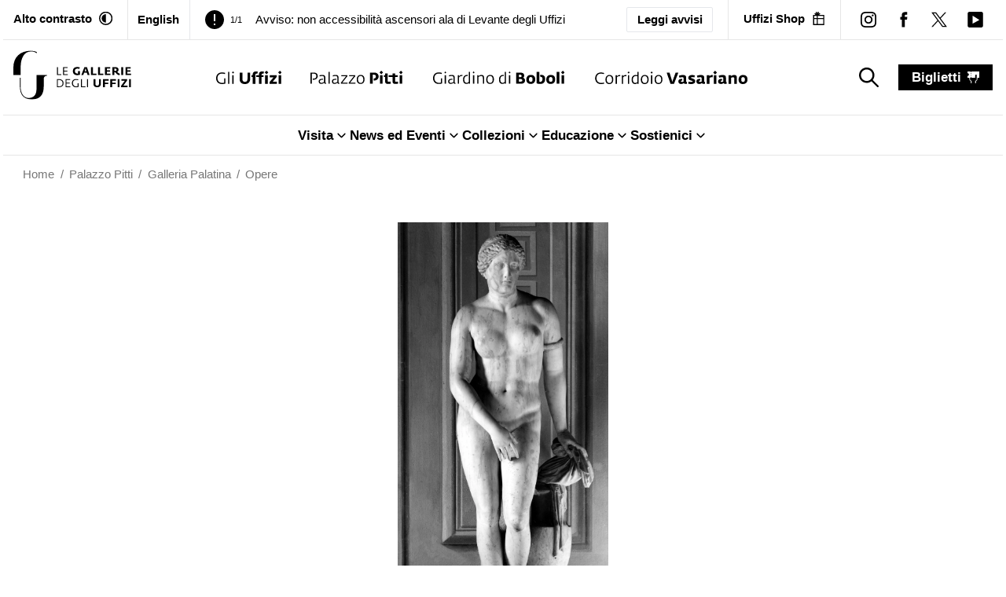

--- FILE ---
content_type: text/html; charset=utf-8
request_url: https://www.uffizi.it/opere/afrodite-cnidia
body_size: 22511
content:
<!DOCTYPE html><html><head><meta charSet="utf-8"/><meta name="viewport" content="width=device-width"/><link rel="manifest" href="/manifest.json"/><meta name="theme-color" media="(prefers-color-scheme: dark)" content="black"/><link rel="preload" as="image" href="/images/logo-horizontal-black.svg" fetchpriority="high"/><link rel="preload" as="image" href="/images/icons/uffizi-logoBlack.svg" fetchpriority="high"/><link rel="preload" as="image" href="/images/icons/pitti-logoBlack.svg" fetchpriority="high"/><link rel="preload" as="image" href="/images/icons/boboli-logoBlack.svg" fetchpriority="high"/><link rel="preload" as="image" href="/images/icons/vasariano-logoBlack.svg" fetchpriority="high"/><title>Afrodite Cnidia. Arte romana del I secolo d.C. </title><meta property="og:title" content="Afrodite Cnidia. Arte romana del I secolo d.C. "/><meta name="twitter:title" content="Afrodite Cnidia. Arte romana del I secolo d.C. "/><meta name="description" content="L’opera rappresenta Afrodite, dea della bellezza, colta subito prima di concedersi un bagno o nell’attimo successivo, mentre, completamente nuda, si copre il pube allo sguardo dell&#x27;osservatore"/><meta property="og:description" content="L’opera rappresenta Afrodite, dea della bellezza, colta subito prima di concedersi un bagno o nell’attimo successivo, mentre, completamente nuda, si copre il pube allo sguardo dell&#x27;osservatore"/><meta name="twitter:description" content="L’opera rappresenta Afrodite, dea della bellezza, colta subito prima di concedersi un bagno o nell’attimo successivo, mentre, completamente nuda, si copre il pube allo sguardo dell&#x27;osservatore"/><meta property="og:image" content="https://www.datocms-assets.com/103094/1688679375-1545312724306144-afrodite-cnidia-preview.jpg?auto=format&amp;fit=max&amp;w=1200"/><meta property="og:image:width" content="480"/><meta property="og:image:height" content="570"/><meta property="og:image:alt" content="Afrodite Cnidia"/><meta name="twitter:image" content="https://www.datocms-assets.com/103094/1688679375-1545312724306144-afrodite-cnidia-preview.jpg?auto=format&amp;fit=max&amp;w=1200"/><meta name="twitter:image:alt" content="Afrodite Cnidia"/><meta property="og:locale" content="it"/><meta property="og:type" content="article"/><meta property="og:site_name" content="Gallerie degli Uffizi"/><meta property="article:modified_time" content="2023-11-22T13:19:40Z"/><meta property="article:publisher" content="https://www.facebook.com/uffizigalleries/"/><meta name="twitter:card" content="summary_large_image"/><meta name="twitter:site" content="@UffiziGalleries"/><link sizes="16x16" type="image/png" rel="icon" href="https://www.datocms-assets.com/103094/1696254803-favicon_uffizi.png?auto=format&amp;h=16&amp;w=16"/><link sizes="32x32" type="image/png" rel="icon" href="https://www.datocms-assets.com/103094/1696254803-favicon_uffizi.png?auto=format&amp;h=32&amp;w=32"/><link sizes="96x96" type="image/png" rel="icon" href="https://www.datocms-assets.com/103094/1696254803-favicon_uffizi.png?auto=format&amp;h=96&amp;w=96"/><link sizes="192x192" type="image/png" rel="icon" href="https://www.datocms-assets.com/103094/1696254803-favicon_uffizi.png?auto=format&amp;h=192&amp;w=192"/><link href="https://www.uffizi.it/en/artworks/knidian-aphrodite" hrefLang="en" rel="alternate"/><link href="https://www.uffizi.it/opere/afrodite-cnidia" hrefLang="it" rel="alternate"/><link href="https://www.uffizi.it/opere/afrodite-cnidia" hrefLang="x-default" rel="alternate"/><link href="https://www.uffizi.it/opere/afrodite-cnidia" rel="canonical"/><meta name="next-head-count" content="36"/><link rel="preload" href="/_next/static/css/2c0c2abddd080ec4.css" as="style"/><link rel="stylesheet" href="/_next/static/css/2c0c2abddd080ec4.css" data-n-g=""/><link rel="preload" href="/_next/static/css/085ee5039026dc67.css" as="style"/><link rel="stylesheet" href="/_next/static/css/085ee5039026dc67.css" data-n-p=""/><link rel="preload" href="/_next/static/css/f516f4380ae5dbc4.css" as="style"/><link rel="stylesheet" href="/_next/static/css/f516f4380ae5dbc4.css" data-n-p=""/><noscript data-n-css=""></noscript><script defer="" nomodule="" src="/_next/static/chunks/polyfills-78c92fac7aa8fdd8.js"></script><script src="/_next/static/chunks/webpack-0a4bf701b520265b.js" defer=""></script><script src="/_next/static/chunks/framework-aec4381329cec0e4.js" defer=""></script><script src="/_next/static/chunks/main-d87ac6ea9066e8fa.js" defer=""></script><script src="/_next/static/chunks/pages/_app-e8074d27488e5c46.js" defer=""></script><script src="/_next/static/chunks/8051-ca75735be3409ee2.js" defer=""></script><script src="/_next/static/chunks/8220-9e0f27218b00b8bf.js" defer=""></script><script src="/_next/static/chunks/1099-509e07814de4b83a.js" defer=""></script><script src="/_next/static/chunks/4525-02c8c412411af63a.js" defer=""></script><script src="/_next/static/chunks/5622-971112e87c4a1937.js" defer=""></script><script src="/_next/static/chunks/pages/opere/%5Bslug%5D-a0c21f6f770ec7c3.js" defer=""></script><script src="/_next/static/FqoYlWRauo3gY7l72Nxs2/_buildManifest.js" defer=""></script><script src="/_next/static/FqoYlWRauo3gY7l72Nxs2/_ssgManifest.js" defer=""></script></head><body><div id="__next"><div class="relative"><header><div data-datocms-noindex="true"><a href="#content" class="absolute left-1/2 z-60 -translate-x-1/2 -translate-y-[110%] bg-black px-3 py-2 text-white motion-safe:duration-200 focus:translate-y-0">Vai al contenuto principale</a><a href="#footer" class="absolute left-1/2 z-60 -translate-x-1/2 -translate-y-[110%] bg-black px-3 py-2 text-white motion-safe:duration-200 focus:translate-y-0">Vai al footer</a></div><div class="border-b border-border "><nav aria-label="secondary" class="4xl:container px-3 2xl:px-6 flex justify-between items-stretch"><div class="hidden lg:block pr-4.5 py-3 border-r border-border"><button class="flex items-stretch flex-0 font-bold group transition motion-safe:duration-200 whitespace-nowrap shrink-0" aria-label="Attiva modalità altro contrasto"><span class="text-xs hover-underline-group">Alto contrasto</span><div aria-hidden="true" class="w-[17.5px] h-[17.5px] bg-black ml-2 transition motion-safe:duration-200 whitespace-nowrap self-center" style="-webkit-mask-image:url(/images/icons/contrast_off.svg);mask-image:url(/images/icons/contrast_off.svg);-webkit-mask-repeat:no-repeat;mask-repeat:no-repeat;-webkit-mask-position:center;mask-position:center"></div></button></div><div class="px-3 hidden lg:flex border-r"><a title="English" class="py-3 flex  items-center gap-x-2 lg:font-bold text-sm hover:shadow-[0_-2px_0_black_inset] duration-200 " href="/en/artworks/knidian-aphrodite"><span>English</span></a></div><div class="h-full pr-2 lg:px-[1.125rem] flex-1  text-sm leading-none overflow-hidden self-center flex justify-between items-center relative"><div class="splide max-w-full" aria-label="Header notices slider"><div class="splide__track"><ul class="splide__list"><li class="splide__slide flex items-center"><div aria-hidden="true" class="w-[14px] h-[14px] lg:w-[24px] lg:h-[24px] bg-black self-center shrink-0" style="-webkit-mask-image:url(/images/icons/exclamation.svg);mask-image:url(/images/icons/exclamation.svg);-webkit-mask-repeat:no-repeat;mask-repeat:no-repeat;-webkit-mask-position:center;mask-position:center"></div><span class="mx-2 text-[11px]">1/1</span><a title="Avviso: non accessibilità ascensori ala di Levante degli Uffizi" class="group lg:ml-2" href="/avvisi/2-dicembre-chiusura-ascensori-uffizi"><span class="text-[14px] lg:text-sm hover-underline-group !leading-[1.2]">Avviso: non accessibilità ascensori ala di Levante degli Uffizi</span></a></li></ul></div></div><a class="px-2 py-1 lg:px-3 lg:py-1 border text-[12px]  lg:text-xs rounded-sm font-semibold hover:bg-black hover:text-white whitespace-nowrap" href="/avvisi">Leggi avvisi</a></div><div class="pl-1 lg:hidden self-center"><a title="English" class="py-1 flex  items-center font-bold text-sm hover:shadow-[0_-2px_0_black_inset] duration-200 " href="/en/artworks/knidian-aphrodite"><span>English</span></a></div><div class="hidden lg:block px-[1.125rem] py-3 border-border lg:border-l"><a target="_blank" rel="noreferrer noopener" title="" aria-label="Uffizi Shop (Apre in un&#x27;altra finestra)" class="text-xs flex items-center font-bold group transition motion-safe:duration-200 whitespace-nowrap" href="https://shop.uffizi.it/?utm_source=header-button&amp;utm_medium=link&amp;utm_campaign=uffizi"><span class="hover-underline-group ">Uffizi Shop</span><div aria-hidden="true" class="w-[17.5px] h-[17.5px] bg-black ml-2 transition motion-safe:duration-200" style="-webkit-mask-image:url(/images/icons/shop.svg);mask-image:url(/images/icons/shop.svg);-webkit-mask-repeat:no-repeat;mask-repeat:no-repeat;-webkit-mask-position:center;mask-position:center"></div></a></div><div class="hidden lg:flex lg:items-center pl-3 border-l border-border"><div><a target="_blank" rel="noreferrer noopener" title="instagram" aria-label="instagram (Apre in un&#x27;altra finestra)" class="group block p-[0.75rem]" href="https://www.instagram.com/uffizigalleries/"><div aria-hidden="true" class="w-[20px] h-[20px] bg-black" style="-webkit-mask-image:url(/images/icons/instagram.svg);mask-image:url(/images/icons/instagram.svg);-webkit-mask-repeat:no-repeat;mask-repeat:no-repeat;-webkit-mask-position:center;mask-position:center"></div></a></div><div><a target="_blank" rel="noreferrer noopener" title="facebook" aria-label="facebook (Apre in un&#x27;altra finestra)" class="group block p-[0.75rem]" href="https://www.facebook.com/uffizigalleries/"><div aria-hidden="true" class="w-[20px] h-[20px] bg-black" style="-webkit-mask-image:url(/images/icons/facebook.svg);mask-image:url(/images/icons/facebook.svg);-webkit-mask-repeat:no-repeat;mask-repeat:no-repeat;-webkit-mask-position:center;mask-position:center"></div></a></div><div><a target="_blank" rel="noreferrer noopener" title="twitter" aria-label="twitter (Apre in un&#x27;altra finestra)" class="group block p-[0.75rem]" href="https://twitter.com/uffizigalleries"><div aria-hidden="true" class="w-[20px] h-[20px] bg-black" style="-webkit-mask-image:url(/images/icons/twitter.svg);mask-image:url(/images/icons/twitter.svg);-webkit-mask-repeat:no-repeat;mask-repeat:no-repeat;-webkit-mask-position:center;mask-position:center"></div></a></div><div><a target="_blank" rel="noreferrer noopener" title="youtube" aria-label="youtube (Apre in un&#x27;altra finestra)" class="group block p-[0.75rem]" href="https://www.youtube.com/channel/UC9iTjM1LI5k60EhfTwNPO5w/videos"><div aria-hidden="true" class="w-[20px] h-[20px] bg-black" style="-webkit-mask-image:url(/images/icons/youtube.svg);mask-image:url(/images/icons/youtube.svg);-webkit-mask-repeat:no-repeat;mask-repeat:no-repeat;-webkit-mask-position:center;mask-position:center"></div></a></div></div></nav></div><div class="border-b border-border"><div class="4xl:container px-3 2xl:px-6 realative z-[4]"><nav aria-label="primary" class="flex justify-center items-stretch"><a title="Afrodite Cnidia" class="py-3" href="/"><img alt="Le Gallerie degli Uffizi" title="Le Gallerie degli Uffizi" fetchpriority="high" width="200" height="100" decoding="async" data-nimg="1" class="w-auto max-w-[130px] max-h-[60px] md:max-w-[150px] md:max-h-[80px] 2xl:max-h-[100px]" style="color:transparent" src="/images/logo-horizontal-black.svg"/></a><ul class="justify-center hidden lg:flex items-center grow-[2]"><li class="mx-3 xl:mx-4.5 2xl:mx-9 h-full"><a title="Gli Uffizi" class="group relative h-full py-9.5 block whitespace-nowrap transition-all hover:shadow-[0_-5px_0_theme(colors.gold)_inset] " href="/gli-uffizi"><img alt="Gli Uffizi" fetchpriority="high" width="100" height="100" decoding="async" data-nimg="1" class="w-auto h-[15px] xl:h-[17px] 2xl:h-[19px] group-hover:opacity-0 transition-opacity" style="color:transparent" src="/images/icons/uffizi-logoBlack.svg"/><img aria-hidden="true" alt="Gli Uffizi colored" loading="lazy" width="100" height="100" decoding="async" data-nimg="1" class="absolute -translate-y-full w-auto max-h-[15px] xl:max-h-[17px] 2xl:max-h-[19px] transition-opacity opacity-0 group-hover:opacity-100" style="color:transparent" src="/images/uffizi-logo-color.svg"/></a></li><li class="mx-3 xl:mx-4.5 2xl:mx-9 h-full"><a title="Palazzo Pitti" class="group relative h-full py-9.5 block whitespace-nowrap transition-all hover:shadow-[0_-5px_0_theme(colors.red.DEFAULT)_inset] " href="/palazzo-pitti"><img alt="Palazzo Pitti" fetchpriority="high" width="100" height="100" decoding="async" data-nimg="1" class="w-auto h-[15px] xl:h-[17px] 2xl:h-[19px] group-hover:opacity-0 transition-opacity" style="color:transparent" src="/images/icons/pitti-logoBlack.svg"/><img aria-hidden="true" alt="Palazzo Pitti colored" loading="lazy" width="100" height="100" decoding="async" data-nimg="1" class="absolute -translate-y-full w-auto max-h-[15px] xl:max-h-[17px] 2xl:max-h-[19px] transition-opacity opacity-0 group-hover:opacity-100" style="color:transparent" src="/images/pitti-logo-color.svg"/></a></li><li class="mx-3 xl:mx-4.5 2xl:mx-9 h-full"><a title="Giardino di Boboli" class="group relative h-full py-9.5 block whitespace-nowrap transition-all hover:shadow-[0_-5px_0_theme(colors.green)_inset] " href="/giardino-boboli"><img alt="Giardino di Boboli" fetchpriority="high" width="100" height="100" decoding="async" data-nimg="1" class="w-auto h-[15px] xl:h-[17px] 2xl:h-[19px] group-hover:opacity-0 transition-opacity" style="color:transparent" src="/images/icons/boboli-logoBlack.svg"/><img aria-hidden="true" alt="Giardino di Boboli colored" loading="lazy" width="100" height="100" decoding="async" data-nimg="1" class="absolute -translate-y-full w-auto max-h-[15px] xl:max-h-[17px] 2xl:max-h-[19px] transition-opacity opacity-0 group-hover:opacity-100" style="color:transparent" src="/images/boboli-logo-color.svg"/></a></li><li class="mx-3 xl:mx-4.5 2xl:mx-9 h-full"><a title="Corridoio Vasariano" class="group relative h-full py-9.5 block whitespace-nowrap transition-all hover:shadow-[0_-5px_0_theme(colors.orange)_inset] " href="/corridoio-vasariano"><img alt="Corridoio Vasariano" fetchpriority="high" width="100" height="100" decoding="async" data-nimg="1" class="w-auto h-[15px] xl:h-[17px] 2xl:h-[19px] group-hover:opacity-0 transition-opacity" style="color:transparent" src="/images/icons/vasariano-logoBlack.svg"/><img aria-hidden="true" alt="Corridoio Vasariano colored" loading="lazy" width="100" height="100" decoding="async" data-nimg="1" class="absolute -translate-y-full w-auto max-h-[15px] xl:max-h-[17px] 2xl:max-h-[19px] transition-opacity opacity-0 group-hover:opacity-100" style="color:transparent" src="/images/vasariano-logo-color.svg"/></a></li></ul><div class="px-3 flex-0 flex items-center"><button aria-label="Mostra la ricerca" class="hidden lg:block flex-0 py-[0.375rem] px-3"><div aria-hidden="true" class="w-[25px] h-[25px] bg-black group-hover:bg-gray-dark ml-2 transition motion-safe:duration-200" style="-webkit-mask-image:url(/images/icons/search.svg);mask-image:url(/images/icons/search.svg);-webkit-mask-repeat:no-repeat;mask-repeat:no-repeat;-webkit-mask-position:center;mask-position:center"></div><span class="sr-only">search_label</span><span class="sr-only">search_label</span></button></div><div class="ml-auto lg:ml-0 flex-0 py-3 self-center"><a title="biglietti" class="flex items-center font-bold text-white bg-black capitalize px-4 py-1 hover:underline" href="/biglietti">biglietti<div aria-hidden="true" class="w-[15px] h-[15px] bg-white group-hover:bg-gray-light ml-2 transition motion-safe:duration-200" style="-webkit-mask-image:url(/images/icons/ticket.svg);mask-image:url(/images/icons/ticket.svg);-webkit-mask-repeat:no-repeat;mask-repeat:no-repeat;-webkit-mask-position:center;mask-position:center"></div></a></div><div class="lg:hidden flex-0 self-center py-3 ml-5 pl-5"><button type="button" class=""><span class="sr-only">Menu</span><div aria-hidden="true" class="h-6 w-6 bg-black group-hover:bg-gray-dark transition motion-safe:duration-200" style="-webkit-mask-image:url(/images/icons/hamburger.svg);mask-image:url(/images/icons/hamburger.svg);-webkit-mask-repeat:no-repeat;mask-repeat:no-repeat;-webkit-mask-position:center;mask-position:center"></div><div class="text-[11px]">menu</div></button></div></nav></div><div class="border-t border-border hidden lg:block"><nav aria-label="secondary"><ul class="flex justify-center gap-8 "><li><div class="" data-headlessui-state=""><button class="after:h-0 relative after:absolute after:bg-black after:motion-safe:duration-300 hover:after:h-[2px] after:left-0 after:right-1 after:bottom-0 inline-flex items-center gap-x-1 font-bold py-3" type="button" aria-expanded="false" data-headlessui-state=""><span>Visita</span><div aria-hidden="true" class="bg-black h-5 w-5  " style="-webkit-mask-image:url(/images/icons/arrow-down-alt.svg);mask-image:url(/images/icons/arrow-down-alt.svg);-webkit-mask-repeat:no-repeat;mask-repeat:no-repeat;-webkit-mask-position:center;mask-position:center"></div></button></div><div style="position:fixed;top:1px;left:1px;width:1px;height:0;padding:0;margin:-1px;overflow:hidden;clip:rect(0, 0, 0, 0);white-space:nowrap;border-width:0;display:none"></div></li><li><div class="" data-headlessui-state=""><button class="after:h-0 relative after:absolute after:bg-black after:motion-safe:duration-300 hover:after:h-[2px] after:left-0 after:right-1 after:bottom-0 inline-flex items-center gap-x-1 font-bold py-3" type="button" aria-expanded="false" data-headlessui-state=""><span>News ed Eventi</span><div aria-hidden="true" class="bg-black h-5 w-5  " style="-webkit-mask-image:url(/images/icons/arrow-down-alt.svg);mask-image:url(/images/icons/arrow-down-alt.svg);-webkit-mask-repeat:no-repeat;mask-repeat:no-repeat;-webkit-mask-position:center;mask-position:center"></div></button></div><div style="position:fixed;top:1px;left:1px;width:1px;height:0;padding:0;margin:-1px;overflow:hidden;clip:rect(0, 0, 0, 0);white-space:nowrap;border-width:0;display:none"></div></li><li><div class="" data-headlessui-state=""><button class="after:h-0 relative after:absolute after:bg-black after:motion-safe:duration-300 hover:after:h-[2px] after:left-0 after:right-1 after:bottom-0 inline-flex items-center gap-x-1 font-bold py-3" type="button" aria-expanded="false" data-headlessui-state=""><span>Collezioni</span><div aria-hidden="true" class="bg-black h-5 w-5  " style="-webkit-mask-image:url(/images/icons/arrow-down-alt.svg);mask-image:url(/images/icons/arrow-down-alt.svg);-webkit-mask-repeat:no-repeat;mask-repeat:no-repeat;-webkit-mask-position:center;mask-position:center"></div></button></div><div style="position:fixed;top:1px;left:1px;width:1px;height:0;padding:0;margin:-1px;overflow:hidden;clip:rect(0, 0, 0, 0);white-space:nowrap;border-width:0;display:none"></div></li><li><div class="" data-headlessui-state=""><button class="after:h-0 relative after:absolute after:bg-black after:motion-safe:duration-300 hover:after:h-[2px] after:left-0 after:right-1 after:bottom-0 inline-flex items-center gap-x-1 font-bold py-3" type="button" aria-expanded="false" data-headlessui-state=""><span>Educazione</span><div aria-hidden="true" class="bg-black h-5 w-5  " style="-webkit-mask-image:url(/images/icons/arrow-down-alt.svg);mask-image:url(/images/icons/arrow-down-alt.svg);-webkit-mask-repeat:no-repeat;mask-repeat:no-repeat;-webkit-mask-position:center;mask-position:center"></div></button></div><div style="position:fixed;top:1px;left:1px;width:1px;height:0;padding:0;margin:-1px;overflow:hidden;clip:rect(0, 0, 0, 0);white-space:nowrap;border-width:0;display:none"></div></li><li><div class="" data-headlessui-state=""><button class="after:h-0 relative after:absolute after:bg-black after:motion-safe:duration-300 hover:after:h-[2px] after:left-0 after:right-1 after:bottom-0 inline-flex items-center gap-x-1 font-bold py-3" type="button" aria-expanded="false" data-headlessui-state=""><span>Sostienici</span><div aria-hidden="true" class="bg-black h-5 w-5  " style="-webkit-mask-image:url(/images/icons/arrow-down-alt.svg);mask-image:url(/images/icons/arrow-down-alt.svg);-webkit-mask-repeat:no-repeat;mask-repeat:no-repeat;-webkit-mask-position:center;mask-position:center"></div></button></div><div style="position:fixed;top:1px;left:1px;width:1px;height:0;padding:0;margin:-1px;overflow:hidden;clip:rect(0, 0, 0, 0);white-space:nowrap;border-width:0;display:none"></div></li></ul></nav></div><div></div></div><nav class="text-xs 4xl:container px-6 py-3 2xl:px-6 2xl:py-3 w-full text-gray hc:text-black" aria-label="breadcrumbs"><ol role="list" class="flex items-center"><li class="group"><div class="flex items-center "><a title="Home" href="/"><span class="hover:underline">Home</span></a><div class="group-last:hidden mx-[0.5em]">/</div></div></li><li class="group"><div class="flex items-center "><a title="Palazzo Pitti" href="/palazzo-pitti"><span class="hover:underline">Palazzo Pitti</span></a><div class="group-last:hidden mx-[0.5em]">/</div></div></li><li class="group"><div class="flex items-center "><a title="Galleria Palatina" href="/palazzo-pitti/galleria-palatina"><span class="hover:underline">Galleria Palatina</span></a><div class="group-last:hidden mx-[0.5em]">/</div></div></li><li class="group"><div class="flex items-center "><a title="Opere" href="/opere/cerca"><span class="hover:underline">Opere</span></a><div class="group-last:hidden mx-[0.5em]">/</div></div></li></ol></nav><nav class="fixed inset-x-0 bottom-0 bg-black p-2 z-[30] border-t boprder-white lg:hidden "><ul class="flex justify-center items-center gap"><li class=" w-[20%] md:w-[12.5%]"><a class="flex flex-col items-center whitespace-nowrap text-xxs sm:text-sm text-white" title="Visita" href="/visita"><div aria-hidden="true" class="w-[22px] h-[22px] bg-white mb-1" style="-webkit-mask-image:url(/images/icons/visit.svg);mask-image:url(/images/icons/visit.svg);-webkit-mask-repeat:no-repeat;mask-repeat:no-repeat;-webkit-mask-position:center;mask-position:center"></div>Visita</a></li><li class="hidden md:block w-[20%] md:w-[12.5%]"><a class="flex flex-col items-center whitespace-nowrap text-xxs sm:text-sm text-white" title="News" href="/news"><div aria-hidden="true" class="w-[22px] h-[22px] bg-white mb-1" style="-webkit-mask-image:url(/images/icons/magazine.svg);mask-image:url(/images/icons/magazine.svg);-webkit-mask-repeat:no-repeat;mask-repeat:no-repeat;-webkit-mask-position:center;mask-position:center"></div>News</a></li><li class=" w-[20%] md:w-[12.5%]"><a class="flex flex-col items-center whitespace-nowrap text-xxs sm:text-sm text-white" title="Eventi" href="/eventi"><div aria-hidden="true" class="w-[22px] h-[22px] bg-white mb-1" style="-webkit-mask-image:url(/images/icons/events.svg);mask-image:url(/images/icons/events.svg);-webkit-mask-repeat:no-repeat;mask-repeat:no-repeat;-webkit-mask-position:center;mask-position:center"></div>Eventi</a></li><li class=" w-[20%] md:w-[12.5%]"><a class="flex flex-col items-center whitespace-nowrap text-xxs sm:text-sm text-white" title="Opere" href="/opere/cerca"><div aria-hidden="true" class="w-[22px] h-[22px] bg-white mb-1" style="-webkit-mask-image:url(/images/icons/artworks.svg);mask-image:url(/images/icons/artworks.svg);-webkit-mask-repeat:no-repeat;mask-repeat:no-repeat;-webkit-mask-position:center;mask-position:center"></div>Opere</a></li><li class=" w-[20%] md:w-[12.5%]"><a class="flex flex-col items-center whitespace-nowrap text-xxs sm:text-sm text-white" title="Video" href="/video-storie"><div aria-hidden="true" class="w-[22px] h-[22px] bg-white mb-1" style="-webkit-mask-image:url(/images/icons/video.svg);mask-image:url(/images/icons/video.svg);-webkit-mask-repeat:no-repeat;mask-repeat:no-repeat;-webkit-mask-position:center;mask-position:center"></div>Video</a></li><li class=" w-[20%] md:w-[12.5%]"><a class="flex flex-col items-center whitespace-nowrap text-xxs sm:text-sm text-white" title="Ipervisioni" href="/mostre-virtuali"><div aria-hidden="true" class="w-[22px] h-[22px] bg-white mb-1" style="-webkit-mask-image:url(/images/icons/online-exhibitions.svg);mask-image:url(/images/icons/online-exhibitions.svg);-webkit-mask-repeat:no-repeat;mask-repeat:no-repeat;-webkit-mask-position:center;mask-position:center"></div>Ipervisioni</a></li></ul></nav></header><main id="content" class="relative z-[1] min-h-[80vh]"><header class="md:mt-9"><div class="max-w-[1024px] mx-auto"><div class="slider-gallery relative"><div class="splide max-w-[calc(100vw-3rem)] mx-auto" aria-label="Images Gallery" extensions="[object Object]"><div class="splide__arrows px-10 invisible !hidden top-1/2 -translate-y-1/2 w-full"><button class="flex p-2 justify-center items-center splide__arrow splide__arrow--prev animate-text-enter disabled:opacity-[50%!important]"><svg class="" width="16" height="16" viewBox="0 0 512 512" fill="white" xmlns="http://www.w3.org/2000/svg" aria-hidden="true" focusable="false"><g id="Assets"><g id="Artboard" transform="translate(-5220.000000, -958.000000)"><path d="M5731.4,1214c0,13.4-11.2,24.2-25.1,24.2h-400.8l97.7,94.4c9.8,9.5,9.8,24.8,0,34.3c-9.8,9.5-25.7,9.5-35.5,0    l-140.4-135.8c-9.7-9.4-9.7-24.8,0.1-34.2l140.4-135.8c4.9-4.7,11.3-7.1,17.7-7.1s12.8,2.4,17.7,7.1c9.8,9.5,9.8,24.8,0,34.3    l-97.7,94.4h400.8C5720.1,1189.8,5731.4,1200.7,5731.4,1214z"></path></g></g></svg></button><button class="opacity-0 flex p-2 justify-center items-center splide__arrow splide__arrow--next animate-text-enter disabled:opacity-[50%!important]"><svg class="" width="16" height="16" viewBox="0 0 512 512" fill="white" xmlns="http://www.w3.org/2000/svg" aria-hidden="true" focusable="false"><g id="Assets"><g id="Artboard" transform="translate(-5220.000000, -958.000000)"><path class="st0" d="M5724.1,1231.1l-140.4,135.8c-4.9,4.7-11.3,7.1-17.7,7.1s-12.8-2.4-17.7-7.1c-9.8-9.5-9.8-24.8,0-34.3    l97.6-94.4h-400.8c-13.8,0-25.1-10.8-25.1-24.2c0-13.4,11.2-24.2,25.1-24.2h400.8l-97.6-94.4c-9.8-9.5-9.8-24.8,0-34.3    s25.7-9.5,35.5,0l140.4,135.8C5733.9,1206.3,5733.9,1221.7,5724.1,1231.1z"></path></g></g></svg></button></div><div class="lg:px-8 4xl:px-0"><div><div class="splide__track"><ul class="splide__list"><li class="splide__slide max-w-full"><a data-fancybox="gallery" href="https://www.datocms-assets.com/103094/1688679380-1545312730132000-afrodite-cnidia.jpg?auto=format%2Ccompress&amp;cs=srgb&amp;dpr=0.25&amp;max-w=160000 386w,https://www.datocms-assets.com/103094/1688679380-1545312730132000-afrodite-cnidia.jpg?auto=format%2Ccompress&amp;cs=srgb&amp;dpr=0.5&amp;max-w=320000 773w,https://www.datocms-assets.com/103094/1688679380-1545312730132000-afrodite-cnidia.jpg?auto=format%2Ccompress&amp;cs=srgb&amp;dpr=0.75&amp;max-w=480000 1160w,https://www.datocms-assets.com/103094/1688679380-1545312730132000-afrodite-cnidia.jpg?auto=format%2Ccompress&amp;cs=srgb&amp;max-w=800 1547w" class="" data-caption="Afrodite Cnidia"><div class="slider-gallery-image mx-auto w-auto max-w-full h-auto min-h-[400px] max-h-[400px] lg:max-h-[520px] 3xl:max-h-[720px]" style="overflow:hidden;position:relative;width:100%;max-width:1547px"><img style="display:block;width:100%" src="[data-uri]" aria-hidden="true" alt=""/><img aria-hidden="true" alt="" src="[data-uri]" style="object-fit:contain;transition:opacity 500ms;opacity:0;position:absolute;left:-5%;top:-5%;width:110%;height:110%;max-width:none;max-height:none"/><picture><source srcSet="https://www.datocms-assets.com/103094/1688679380-1545312730132000-afrodite-cnidia.jpg?auto=format%2Ccompress&amp;cs=srgb&amp;dpr=0.25&amp;max-w=160000 386w,https://www.datocms-assets.com/103094/1688679380-1545312730132000-afrodite-cnidia.jpg?auto=format%2Ccompress&amp;cs=srgb&amp;dpr=0.5&amp;max-w=320000 773w,https://www.datocms-assets.com/103094/1688679380-1545312730132000-afrodite-cnidia.jpg?auto=format%2Ccompress&amp;cs=srgb&amp;dpr=0.75&amp;max-w=480000 1160w,https://www.datocms-assets.com/103094/1688679380-1545312730132000-afrodite-cnidia.jpg?auto=format%2Ccompress&amp;cs=srgb&amp;max-w=800 1547w"/><img src="https://www.datocms-assets.com/103094/1688679380-1545312730132000-afrodite-cnidia.jpg?auto=format%2Ccompress&amp;cs=srgb&amp;max-w=800" alt="Afrodite Cnidia" title="Afrodite Cnidia" fetchpriority="high" style="opacity:1;transition:opacity 500ms;position:absolute;left:0;top:0;width:100%;height:100%;max-width:none;max-height:none;object-fit:contain"/></picture><noscript><picture><source srcSet="https://www.datocms-assets.com/103094/1688679380-1545312730132000-afrodite-cnidia.jpg?auto=format%2Ccompress&amp;cs=srgb&amp;dpr=0.25&amp;max-w=160000 386w,https://www.datocms-assets.com/103094/1688679380-1545312730132000-afrodite-cnidia.jpg?auto=format%2Ccompress&amp;cs=srgb&amp;dpr=0.5&amp;max-w=320000 773w,https://www.datocms-assets.com/103094/1688679380-1545312730132000-afrodite-cnidia.jpg?auto=format%2Ccompress&amp;cs=srgb&amp;dpr=0.75&amp;max-w=480000 1160w,https://www.datocms-assets.com/103094/1688679380-1545312730132000-afrodite-cnidia.jpg?auto=format%2Ccompress&amp;cs=srgb&amp;max-w=800 1547w"/><img src="https://www.datocms-assets.com/103094/1688679380-1545312730132000-afrodite-cnidia.jpg?auto=format%2Ccompress&amp;cs=srgb&amp;max-w=800" alt="Afrodite Cnidia" title="Afrodite Cnidia" style="position:absolute;left:0;top:0;width:100%;height:100%;max-width:none;max-height:none;object-fit:contain" fetchpriority="high"/></picture></noscript></div></a><p class="py-6 px-6 font-bold text-base text-center mx-auto block">Afrodite Cnidia</p></li></ul></div></div></div></div></div></div></header><section class="grid gap-6 py-8 md:py-16 text-center max-w-[1024px] mx-auto"><h1 class="font-bold text-xl md:text-2xl">Afrodite Cnidia</h1><h2 class="text-lg leading-[1.8] px-6">Arte romana</h2></section><ul class="sm:flex sm:justify-center sm:py-1.5 sm:border-t sm:border-b flex-wrap"><li class="px-6 py-3 border-b sm:border-none sm:px-7"><a class="motion-safe:duration-300 group" href="#caratteristiche"><div class="flex gap-3 items-center"><span class="text-base font-bold hover-underline-group">Caratteristiche</span><svg class="rotate-90" width="15" height="15" viewBox="0 0 512 512" xmlns="http://www.w3.org/2000/svg" aria-hidden="true" focusable="false"><g id="Assets"><g id="Artboard" transform="translate(-5220.000000, -958.000000)"><path class="st0" d="M5724.1,1231.1l-140.4,135.8c-4.9,4.7-11.3,7.1-17.7,7.1s-12.8-2.4-17.7-7.1c-9.8-9.5-9.8-24.8,0-34.3    l97.6-94.4h-400.8c-13.8,0-25.1-10.8-25.1-24.2c0-13.4,11.2-24.2,25.1-24.2h400.8l-97.6-94.4c-9.8-9.5-9.8-24.8,0-34.3    s25.7-9.5,35.5,0l140.4,135.8C5733.9,1206.3,5733.9,1221.7,5724.1,1231.1z"></path></g></g></svg></div></a></li><li class="px-6 py-3 border-b sm:border-none sm:px-7"><a class="motion-safe:duration-300 group" href="#descrizione"><div class="flex gap-3 items-center"><span class="text-base font-bold hover-underline-group">Descrizione</span><svg class="rotate-90" width="15" height="15" viewBox="0 0 512 512" xmlns="http://www.w3.org/2000/svg" aria-hidden="true" focusable="false"><g id="Assets"><g id="Artboard" transform="translate(-5220.000000, -958.000000)"><path class="st0" d="M5724.1,1231.1l-140.4,135.8c-4.9,4.7-11.3,7.1-17.7,7.1s-12.8-2.4-17.7-7.1c-9.8-9.5-9.8-24.8,0-34.3    l97.6-94.4h-400.8c-13.8,0-25.1-10.8-25.1-24.2c0-13.4,11.2-24.2,25.1-24.2h400.8l-97.6-94.4c-9.8-9.5-9.8-24.8,0-34.3    s25.7-9.5,35.5,0l140.4,135.8C5733.9,1206.3,5733.9,1221.7,5724.1,1231.1z"></path></g></g></svg></div></a></li></ul><section id="caratteristiche" class="px-6 py-9 max-w-[1024px] mx-auto"><div class="md:flex py-3 border-b formatted-content"><div class="font-bold md:w-1/4">Data</div><div>I secolo d.C.</div></div><div class="md:flex py-3 border-b formatted-content"><div class="font-bold md:w-1/4">Museo</div><a class="underline" title="Palazzo Pitti" href="/palazzo-pitti">Palazzo Pitti</a></div><div class="md:flex py-3 border-b formatted-content"><div class="font-bold md:w-1/4">Collezione</div><a class="underline" title="Galleria Palatina" href="/palazzo-pitti/galleria-palatina">Galleria Palatina</a></div><div class="md:flex py-3 border-b formatted-content"><div class="font-bold md:w-1/4">Collocazione</div><div>Galleria delle Statue</div></div><div class="md:flex py-3 border-b formatted-content"><div class="font-bold md:w-1/4">Tecnica</div><div>Marmo pentelico (parte antica); marmo di carrara (integrazioni moderne)</div></div><div class="md:flex py-3 border-b formatted-content"><div class="font-bold md:w-1/4">Dimensioni</div><div>199 cm (altezza)</div></div><div class="md:flex py-3 border-b formatted-content"><div class="font-bold md:w-1/4">Inventario</div><div>OdA 1911 n. 670</div></div></section><section id="descrizione" class="px-6 max-w-[1024px] mx-auto"><div class="prose inline text-black prose-p:mt-2"><div><p class="block mb-3">L’opera rappresenta Afrodite, dea della bellezza, colta subito prima di concedersi un bagno o nell’attimo successivo, mentre, completamente nuda, si copre il pube allo sguardo dell&#x27;osservatore. Questa rappresentazione della dea è nota con il nome di “Afrodite Cnidia”, poiché l&#x27;originale era stato realizzato dallo scultore greco Prassitele nei decenni centrali del IV secolo a.C. per un santuario situato a Cnido, sulla costa dell’Asia Minore, e dedicato ad Afrodite Euploia, ovvero Afrodite “che concede una buona navigazione”. La connessione tra la dea e l&#x27;elemento dell&#x27;acqua venne abilmente elaborata dall&#x27;artista ateniese in questa immagine di grande sensualità, che riscosse un meritato successo - documentato da numerosissime repliche note di tutte le dimensioni – e che fu considerata dagli antichi un capolavoro insuperato nell’arte della scultura. “Tutta la sua bellezza è scoperta, non ha veste intorno, è nuda, se non che con l&#x27;una mano cerca di ricoprire il pudore. Tanto poté lo scultore con la sua arte, che la pietra così ripugnante e dura pare morbidissime carni” scriveva Luciano di Samosata a proposito dell&#x27;opera ancora nel II sec. d.C., a testimoniare una lunga e ininterrotta ammirazione. La replica fiorentina, databile al I sec. d.C., pur riproponendo con una certa verosimiglianza l’iconografia del celebre modello prassitelico, non riesce tuttavia a restituire la resa morbida ed elastica del modellato, che costituiva il principale motivo di apprezzamento dell’originale. L&#x27;opera è forse presente a palazzo Pitti, nella sala delle nicchie, già dal 1568. Ai numerosi interventi di integrazione moderna - il braccio sinistro e parte del destro, le gambe sotto al ginocchio, la parte inferiore delle gambe ed infine il vaso che fa da sostegno insieme ad un altro elemento di minori dimensioni - si unisce in questo caso una riapplicazione non perfettamente corretta della testa, il che ne determina una inclinazione leggermente diversa da come doveva figurare in antico.</p><p class="block mb-3"> </p></div></div><div class="py-6"><div class="font-bold text-lg border-b pb-5">Bibliografia</div><div class="pt-3"><p style="text-align:justify">M. C. Monaco in G. Capecchi, D. Heikamp, A. Fara,&nbsp;V. Saladino,<em> Palazzo Pitti. La reggia rivelata</em>, Catalogo della mostra (Firenze, Palazzo Pitti, 7 dicembre 2003-31 maggio 2004), Firenze 2003, p. 576, n. 124.</p>

<p style="text-align:justify">&nbsp;</p>
</div></div><div class="py-6"><div class="font-bold text-lg border-b pb-5">Testo di</div><div class="pt-3">Alessandro Muscillo</div></div><div class="py-6"><div class="font-bold text-lg border-b pb-5">Tags</div><div class="pt-6 flex flex-wrap gap-3"><a class="group" title="Arte romana" href="/td/arte-romana"><div class="bg-black text-white px-[0.7em] py-[0.2em] group-hover:underline">Arte romana</div></a></div></div></section><section class="max-w-[1360px] mx-auto my-12 xl:mb-20"><div class="max-w-[1920px] px-6 py-6 pb-12 mx-auto"><div class="border-red border-t-[8px] pt-6 md:pt-12 md:flex justify-between"><div><div class="font-bold text-lg md:text-xl pb-3 md:pb-9">Vuoi visitare<!-- --> <!-- -->Palazzo Pitti<!-- -->?</div><div class="text-base pb-3">Organizza la tua visita a Firenze, trova prezzi ed orari del museo.</div></div><div><div class="justify-center"><a class="flex items-center group" title="Palazzo Pitti" href="/palazzo-pitti"><span class="font-bold text-lg mr-2 hover-underline-group ">Vai al museo</span><div class="bg-red inline-flex p-[6px] lg:p-[7px] rounded-full animate-text-enter-delay"><svg class="" width="15" height="15" viewBox="0 0 512 512" fill="white" xmlns="http://www.w3.org/2000/svg" aria-hidden="true" focusable="false"><g id="Assets"><g id="Artboard" transform="translate(-5220.000000, -958.000000)"><path class="st0" d="M5724.1,1231.1l-140.4,135.8c-4.9,4.7-11.3,7.1-17.7,7.1s-12.8-2.4-17.7-7.1c-9.8-9.5-9.8-24.8,0-34.3    l97.6-94.4h-400.8c-13.8,0-25.1-10.8-25.1-24.2c0-13.4,11.2-24.2,25.1-24.2h400.8l-97.6-94.4c-9.8-9.5-9.8-24.8,0-34.3    s25.7-9.5,35.5,0l140.4,135.8C5733.9,1206.3,5733.9,1221.7,5724.1,1231.1z"></path></g></g></svg></div></a></div></div></div></div></section><a class="group" title="La Newsletter delle Gallerie degli Uffizi" href="/newsletter"><div class="max-w-[1360px] px-6 mt-14 mx-auto md:pb-10"><div class="relative w-full text-center isolate -z-[1]"><div class="absolute inset-0 cta-gradient isolate z-[2]"></div><div class="isolate z-[1]" style="overflow:hidden;position:absolute;left:0;top:0;width:100%;height:100%;max-width:none;max-height:none"><img aria-hidden="true" alt="" src="[data-uri]" style="object-fit:cover;transition:opacity 500ms;opacity:1;position:absolute;left:-5%;top:-5%;width:110%;height:110%;max-width:none;max-height:none"/><noscript><picture><source srcSet="https://www.datocms-assets.com/103094/1690295223-banner-newsletter.jpeg?auto=format%2Ccompress&amp;cs=srgb&amp;dpr=0.25&amp;fit=crop&amp;h=400&amp;w=1920 480w,https://www.datocms-assets.com/103094/1690295223-banner-newsletter.jpeg?auto=format%2Ccompress&amp;cs=srgb&amp;dpr=0.5&amp;fit=crop&amp;h=400&amp;w=1920 960w,https://www.datocms-assets.com/103094/1690295223-banner-newsletter.jpeg?auto=format%2Ccompress&amp;cs=srgb&amp;dpr=0.75&amp;fit=crop&amp;h=400&amp;w=1920 1440w,https://www.datocms-assets.com/103094/1690295223-banner-newsletter.jpeg?auto=format%2Ccompress&amp;cs=srgb&amp;fit=crop&amp;h=400&amp;w=1920 1920w"/><img src="https://www.datocms-assets.com/103094/1690295223-banner-newsletter.jpeg?auto=format%2Ccompress&amp;cs=srgb&amp;fit=crop&amp;h=400&amp;w=1920" alt="Un primo piano di un’opera d’arte classica che mostra un volto sereno con fluenti capelli dorati su uno sfondo di cielo chiaro, esemplificando le tecniche pittoriche del Rinascimento." style="position:absolute;left:0;top:0;width:100%;height:100%;max-width:none;max-height:none;object-fit:cover" loading="lazy"/></picture></noscript></div><div class="isolate z-[3] relative py-12 px-6 lg:py-[4.5rem]"><h2 class="text-xl lg:text-2xl font-bold pb-4 md:px-0 group-hover:underline">La Newsletter delle Gallerie degli Uffizi</h2><div class="leading-normal lg:text-xl">Iscriviti per restare informato!</div><div class="flex items-center justify-center pt-6"><div class="bg-black inline-flex items-center px-3 py-3 text-sm text-center text-white rounded-full"><svg class="" width="16" height="16" viewBox="0 0 512 512" fill="white" xmlns="http://www.w3.org/2000/svg" aria-hidden="true" focusable="false"><g id="Assets"><g id="Artboard" transform="translate(-5220.000000, -958.000000)"><path class="st0" d="M5724.1,1231.1l-140.4,135.8c-4.9,4.7-11.3,7.1-17.7,7.1s-12.8-2.4-17.7-7.1c-9.8-9.5-9.8-24.8,0-34.3    l97.6-94.4h-400.8c-13.8,0-25.1-10.8-25.1-24.2c0-13.4,11.2-24.2,25.1-24.2h400.8l-97.6-94.4c-9.8-9.5-9.8-24.8,0-34.3    s25.7-9.5,35.5,0l140.4,135.8C5733.9,1206.3,5733.9,1221.7,5724.1,1231.1z"></path></g></g></svg></div></div></div></div></div></a></main><footer id="footer"><div class="border-t border-border mt-9"><div class="4xl:container px-[24px]"><div class="flex py-4 items-center justify-between lg:py-7"><h2 class="text-lg font-bold md:text-xl">Avvisi</h2><div class="hidden md:block"><a class="justify-between text-sm lg:text-base hover:underline rounded-sm tracking-[0.5px] bg-black-light text-white font-bold px-4 py-[8.2px] flex items-center motion-safe:duration-300 whitespace-nowrap isolate z-[1]" target="" rel="" title="Avvisi" href="/avvisi">Vai agli avvisi<svg class="ml-2 fill-white" width="16" height="16" viewBox="0 0 512 512" xmlns="http://www.w3.org/2000/svg" aria-hidden="true" focusable="false"><g id="Assets"><g id="Artboard" transform="translate(-5220.000000, -958.000000)"><path class="st0" d="M5724.1,1231.1l-140.4,135.8c-4.9,4.7-11.3,7.1-17.7,7.1s-12.8-2.4-17.7-7.1c-9.8-9.5-9.8-24.8,0-34.3    l97.6-94.4h-400.8c-13.8,0-25.1-10.8-25.1-24.2c0-13.4,11.2-24.2,25.1-24.2h400.8l-97.6-94.4c-9.8-9.5-9.8-24.8,0-34.3    s25.7-9.5,35.5,0l140.4,135.8C5733.9,1206.3,5733.9,1221.7,5724.1,1231.1z"></path></g></g></svg></a></div></div><div class="grid gap-8 mt-4 md:gap-11 md:grid-cols-4 relative isolate"><div><a class="group" title="Avviso importante ai visitatori" href="/avvisi/avviso-importante-ai-visitatori"><h3 class="group-hover:underline">Avviso importante ai visitatori</h3><svg class="fill-black mt-2 motion-safe:duration-300 group-hover:translate-x-1" width="16" height="16" viewBox="0 0 512 512" xmlns="http://www.w3.org/2000/svg" aria-hidden="true" focusable="false"><g id="Assets"><g id="Artboard" transform="translate(-5220.000000, -958.000000)"><path class="st0" d="M5724.1,1231.1l-140.4,135.8c-4.9,4.7-11.3,7.1-17.7,7.1s-12.8-2.4-17.7-7.1c-9.8-9.5-9.8-24.8,0-34.3    l97.6-94.4h-400.8c-13.8,0-25.1-10.8-25.1-24.2c0-13.4,11.2-24.2,25.1-24.2h400.8l-97.6-94.4c-9.8-9.5-9.8-24.8,0-34.3    s25.7-9.5,35.5,0l140.4,135.8C5733.9,1206.3,5733.9,1221.7,5724.1,1231.1z"></path></g></g></svg></a></div><div><a class="group" title="Regole di accesso al Corridoio Vasariano" href="/avvisi/regole-di-accesso-al-corridoio-vasariano"><h3 class="group-hover:underline">Regole di accesso al Corridoio Vasariano</h3><svg class="fill-black mt-2 motion-safe:duration-300 group-hover:translate-x-1" width="16" height="16" viewBox="0 0 512 512" xmlns="http://www.w3.org/2000/svg" aria-hidden="true" focusable="false"><g id="Assets"><g id="Artboard" transform="translate(-5220.000000, -958.000000)"><path class="st0" d="M5724.1,1231.1l-140.4,135.8c-4.9,4.7-11.3,7.1-17.7,7.1s-12.8-2.4-17.7-7.1c-9.8-9.5-9.8-24.8,0-34.3    l97.6-94.4h-400.8c-13.8,0-25.1-10.8-25.1-24.2c0-13.4,11.2-24.2,25.1-24.2h400.8l-97.6-94.4c-9.8-9.5-9.8-24.8,0-34.3    s25.7-9.5,35.5,0l140.4,135.8C5733.9,1206.3,5733.9,1221.7,5724.1,1231.1z"></path></g></g></svg></a></div><div><a class="group" title="Opere in trasferta - Opere temporaneamente non esposte al pubblico" href="/avvisi/opere-in-trasferta"><h3 class="group-hover:underline">Opere in trasferta - Opere temporaneamente non esposte al pubblico</h3><svg class="fill-black mt-2 motion-safe:duration-300 group-hover:translate-x-1" width="16" height="16" viewBox="0 0 512 512" xmlns="http://www.w3.org/2000/svg" aria-hidden="true" focusable="false"><g id="Assets"><g id="Artboard" transform="translate(-5220.000000, -958.000000)"><path class="st0" d="M5724.1,1231.1l-140.4,135.8c-4.9,4.7-11.3,7.1-17.7,7.1s-12.8-2.4-17.7-7.1c-9.8-9.5-9.8-24.8,0-34.3    l97.6-94.4h-400.8c-13.8,0-25.1-10.8-25.1-24.2c0-13.4,11.2-24.2,25.1-24.2h400.8l-97.6-94.4c-9.8-9.5-9.8-24.8,0-34.3    s25.7-9.5,35.5,0l140.4,135.8C5733.9,1206.3,5733.9,1221.7,5724.1,1231.1z"></path></g></g></svg></a></div><div><a class="group" title="Informazioni sull&#x27;accessibilità dei nostri musei" href="/avvisi/informazioni-accessibilita-musei"><h3 class="group-hover:underline">Informazioni sull&#x27;accessibilità dei nostri musei</h3><svg class="fill-black mt-2 motion-safe:duration-300 group-hover:translate-x-1" width="16" height="16" viewBox="0 0 512 512" xmlns="http://www.w3.org/2000/svg" aria-hidden="true" focusable="false"><g id="Assets"><g id="Artboard" transform="translate(-5220.000000, -958.000000)"><path class="st0" d="M5724.1,1231.1l-140.4,135.8c-4.9,4.7-11.3,7.1-17.7,7.1s-12.8-2.4-17.7-7.1c-9.8-9.5-9.8-24.8,0-34.3    l97.6-94.4h-400.8c-13.8,0-25.1-10.8-25.1-24.2c0-13.4,11.2-24.2,25.1-24.2h400.8l-97.6-94.4c-9.8-9.5-9.8-24.8,0-34.3    s25.7-9.5,35.5,0l140.4,135.8C5733.9,1206.3,5733.9,1221.7,5724.1,1231.1z"></path></g></g></svg></a></div></div><div class="md:hidden text-center mt-5"><a class="justify-center text-sm lg:text-base hover:underline rounded-sm tracking-[0.5px] bg-black-light text-white font-bold px-4 py-[8.2px] flex items-center motion-safe:duration-300 whitespace-nowrap isolate z-[1]" target="" rel="" title="Avvisi" href="/avvisi">Vai agli avvisi</a></div></div></div><div class="mt-4 border-b border-border md:border-t xl:mt-7 isolate z-[1]"><ul class="md:flex md:flex-wrap md:justify-center lg:justify-between md:px-8 lg:px-2 4xl:container xl:px-[24px]"><li class="border-t border-border px-[24px] py-3 md:border-none md:mx-auto md:p-5 lg:mx-0 lg:py-[55px]"><a class="motion-safe:duration-100 flex items-center group gap-2 md:block md:text-center" title="Accessibilità" href="/ts/accessibilita"><div aria-hidden="true" class="fill-black md:scale-[1.8] lg:scale-[2.5] md:inline-block bg-black w-[23px] h-[23px]" style="-webkit-mask-image:url(/images/icons/accessibility.svg);mask-image:url(/images/icons/accessibility.svg);-webkit-mask-repeat:no-repeat;mask-repeat:no-repeat;-webkit-mask-position:center;mask-position:center"></div><h3 class="font-bold md:mt-4 lg:mt-6 group-hover:underline">Accessibilità</h3></a></li><li class="border-t border-border px-[24px] py-3 md:border-none md:mx-auto md:p-5 lg:mx-0 lg:py-[55px]"><a class="motion-safe:duration-100 flex items-center group gap-2 md:block md:text-center" title="Scuola" href="/ts/didattica"><div aria-hidden="true" class="fill-black md:scale-[1.8] lg:scale-[2.5] md:inline-block bg-black w-[23px] h-[23px]" style="-webkit-mask-image:url(/images/icons/didactics.svg);mask-image:url(/images/icons/didactics.svg);-webkit-mask-repeat:no-repeat;mask-repeat:no-repeat;-webkit-mask-position:center;mask-position:center"></div><h3 class="font-bold md:mt-4 lg:mt-6 group-hover:underline">Scuola</h3></a></li><li class="border-t border-border px-[24px] py-3 md:border-none md:mx-auto md:p-5 lg:mx-0 lg:py-[55px]"><a class="motion-safe:duration-100 flex items-center group gap-2 md:block md:text-center" title="Famiglie" href="/ts/famiglie"><div aria-hidden="true" class="fill-black md:scale-[1.8] lg:scale-[2.5] md:inline-block bg-black w-[23px] h-[23px]" style="-webkit-mask-image:url(/images/icons/families.svg);mask-image:url(/images/icons/families.svg);-webkit-mask-repeat:no-repeat;mask-repeat:no-repeat;-webkit-mask-position:center;mask-position:center"></div><h3 class="font-bold md:mt-4 lg:mt-6 group-hover:underline">Famiglie</h3></a></li><li class="border-t border-border px-[24px] py-3 md:border-none md:mx-auto md:p-5 lg:mx-0 lg:py-[55px]"><a class="motion-safe:duration-100 flex items-center group gap-2 md:block md:text-center" title="Educazione permanente" href="/ts/educazione-permanente"><div aria-hidden="true" class="fill-black md:scale-[1.8] lg:scale-[2.5] md:inline-block bg-black w-[23px] h-[23px]" style="-webkit-mask-image:url(/images/icons/lifelongLearning.svg);mask-image:url(/images/icons/lifelongLearning.svg);-webkit-mask-repeat:no-repeat;mask-repeat:no-repeat;-webkit-mask-position:center;mask-position:center"></div><h3 class="font-bold md:mt-4 lg:mt-6 group-hover:underline">Educazione permanente</h3></a></li><li class="border-t border-border px-[24px] py-3 md:border-none md:mx-auto md:p-5 lg:mx-0 lg:py-[55px]"><a class="motion-safe:duration-100 flex items-center group gap-2 md:block md:text-center" title="Guide e Gruppi" href="/ts/guide"><div aria-hidden="true" class="fill-black md:scale-[1.8] lg:scale-[2.5] md:inline-block bg-black w-[23px] h-[23px]" style="-webkit-mask-image:url(/images/icons/guides.svg);mask-image:url(/images/icons/guides.svg);-webkit-mask-repeat:no-repeat;mask-repeat:no-repeat;-webkit-mask-position:center;mask-position:center"></div><h3 class="font-bold md:mt-4 lg:mt-6 group-hover:underline">Guide e Gruppi</h3></a></li><li class="border-t border-border px-[24px] py-3 md:border-none md:mx-auto md:p-5 lg:mx-0 lg:py-[55px]"><a class="motion-safe:duration-100 flex items-center group gap-2 md:block md:text-center" title="Studiosi" href="/ts/studiosi"><div aria-hidden="true" class="fill-black md:scale-[1.8] lg:scale-[2.5] md:inline-block bg-black w-[23px] h-[23px]" style="-webkit-mask-image:url(/images/icons/scholars.svg);mask-image:url(/images/icons/scholars.svg);-webkit-mask-repeat:no-repeat;mask-repeat:no-repeat;-webkit-mask-position:center;mask-position:center"></div><h3 class="font-bold md:mt-4 lg:mt-6 group-hover:underline">Studiosi</h3></a></li></ul></div><div class=" lg:grid lg:grid-cols-12 lg:px-[24px] 4xl:container"><div class="text-center lg:text-left py-[1.5rem] lg:col-span-3"><a title="Afrodite Cnidia" href="/"><img alt="Le Gallerie degli Uffizi" title="Le Gallerie degli Uffizi" loading="lazy" width="220" height="96" decoding="async" data-nimg="1" class="inline-block" style="color:transparent" src="/images/all-logo-black-payoff-it.svg"/></a></div><div class="py-[2rem] lg:col-span-6"><nav aria-label="Menu di navigazione espanso" class="mx-auto max-w-[280px] sm:max-w-none sm:grid sm:grid-cols-3 items-start lg:text-xs"><div class="pl-[24px] grid gap-[0.375rem] lg:gap-3 pb-4 lg:mt-2 3xl:gap-2"><div><a title="Gli Uffizi" class="3xl:text-base motion-safe:duration-300 hover:underline font-bold" href="/gli-uffizi">Gli Uffizi</a></div><div><a title="Palazzo Pitti" class="3xl:text-base motion-safe:duration-300 hover:underline font-bold" href="/palazzo-pitti">Palazzo Pitti</a></div><div><a title="Giardino di Boboli" class="3xl:text-base motion-safe:duration-300 hover:underline font-bold" href="/giardino-boboli">Giardino di Boboli</a></div><div><a title="Corridoio Vasariano" class="3xl:text-base motion-safe:duration-300 hover:underline font-bold" href="/corridoio-vasariano">Corridoio Vasariano</a></div></div><div class="grid gap-[0.375rem] lg:gap-3 pl-[24px] pb-4 lg:mt-2 3xl:gap-2"><div><a title="Biglietti" class="3xl:text-base motion-safe:duration-300 hover:underline" href="/biglietti">Biglietti</a></div><div><a title="Utilizzo spazi e immagini" class="3xl:text-base motion-safe:duration-300 hover:underline" href="/servizi-professionali">Utilizzo spazi e immagini</a></div><div><a title="Mappa del sito" class="3xl:text-base motion-safe:duration-300 hover:underline" href="/mappa-sito">Mappa del sito</a></div><div><a title="Contattaci" class="3xl:text-base motion-safe:duration-300 hover:underline" href="/contattaci">Contattaci</a></div></div><div class="grid gap-[0.375rem] lg:gap-3 pl-[24px] lg:mt-2 3xl:gap-2"><div><a title="Chi siamo" class="3xl:text-base motion-safe:duration-300 hover:underline" href="/pagine/chi-siamo">Chi siamo</a></div><div><a title=" FAQ                                                                                                                                                                                                                                                                                                       " class="3xl:text-base motion-safe:duration-300 hover:underline" href="/pagine/faq"> FAQ                                                                                                                                                                                                                                                                                                       </a></div><div><a title="Qualche regola da seguire!" class="3xl:text-base motion-safe:duration-300 hover:underline" href="/pagine/come-si-visitano-le-gallerie-degli-uffizi">Qualche regola da seguire!</a></div><div><a title="Social Media Policy" class="3xl:text-base motion-safe:duration-300 hover:underline" href="/pagine/social_media_policy_uffizigalleries">Social Media Policy</a></div></div></nav></div><div class="lg:col-span-3"><div class="flex md:gap-2 xl:gap-0 border-y border-border py-[1.5rem] justify-center lg:border-none lg:flex-wrap lg:justify-end lg:content-start isolate z-[1]"><div><a rel="noopener noreferrer" target="_blank" title="instagram Vai a (link esterno)" class="p-[0.75rem] inline-block motion-safe:duration-200 hover:opacity-70" href="https://www.instagram.com/uffizigalleries/"><svg class="object-contain" width="24px" height="24px" viewBox="0 0 511 511.9" xmlns="http://www.w3.org/2000/svg" aria-hidden="true" focusable="false" fill="black"><path d="m510.949219 150.5c-1.199219-27.199219-5.597657-45.898438-11.898438-62.101562-6.5-17.199219-16.5-32.597657-29.601562-45.398438-12.800781-13-28.300781-23.101562-45.300781-29.5-16.296876-6.300781-34.898438-10.699219-62.097657-11.898438-27.402343-1.300781-36.101562-1.601562-105.601562-1.601562s-78.199219.300781-105.5 1.5c-27.199219 1.199219-45.898438 5.601562-62.097657 11.898438-17.203124 6.5-32.601562 16.5-45.402343 29.601562-13 12.800781-23.097657 28.300781-29.5 45.300781-6.300781 16.300781-10.699219 34.898438-11.898438 62.097657-1.300781 27.402343-1.601562 36.101562-1.601562 105.601562s.300781 78.199219 1.5 105.5c1.199219 27.199219 5.601562 45.898438 11.902343 62.101562 6.5 17.199219 16.597657 32.597657 29.597657 45.398438 12.800781 13 28.300781 23.101562 45.300781 29.5 16.300781 6.300781 34.898438 10.699219 62.101562 11.898438 27.296876 1.203124 36 1.5 105.5 1.5s78.199219-.296876 105.5-1.5c27.199219-1.199219 45.898438-5.597657 62.097657-11.898438 34.402343-13.300781 61.601562-40.5 74.902343-74.898438 6.296876-16.300781 10.699219-34.902343 11.898438-62.101562 1.199219-27.300781 1.5-36 1.5-105.5s-.101562-78.199219-1.300781-105.5zm-46.097657 209c-1.101562 25-5.300781 38.5-8.800781 47.5-8.601562 22.300781-26.300781 40-48.601562 48.601562-9 3.5-22.597657 7.699219-47.5 8.796876-27 1.203124-35.097657 1.5-103.398438 1.5s-76.5-.296876-103.402343-1.5c-25-1.097657-38.5-5.296876-47.5-8.796876-11.097657-4.101562-21.199219-10.601562-29.398438-19.101562-8.5-8.300781-15-18.300781-19.101562-29.398438-3.5-9-7.699219-22.601562-8.796876-47.5-1.203124-27-1.5-35.101562-1.5-103.402343s.296876-76.5 1.5-103.398438c1.097657-25 5.296876-38.5 8.796876-47.5 4.101562-11.101562 10.601562-21.199219 19.203124-29.402343 8.296876-8.5 18.296876-15 29.398438-19.097657 9-3.5 22.601562-7.699219 47.5-8.800781 27-1.199219 35.101562-1.5 103.398438-1.5 68.402343 0 76.5.300781 103.402343 1.5 25 1.101562 38.5 5.300781 47.5 8.800781 11.097657 4.097657 21.199219 10.597657 29.398438 19.097657 8.5 8.300781 15 18.300781 19.101562 29.402343 3.5 9 7.699219 22.597657 8.800781 47.5 1.199219 27 1.5 35.097657 1.5 103.398438s-.300781 76.300781-1.5 103.300781zm0 0"></path><path d="m256.449219 124.5c-72.597657 0-131.5 58.898438-131.5 131.5s58.902343 131.5 131.5 131.5c72.601562 0 131.5-58.898438 131.5-131.5s-58.898438-131.5-131.5-131.5zm0 216.800781c-47.097657 0-85.300781-38.199219-85.300781-85.300781s38.203124-85.300781 85.300781-85.300781c47.101562 0 85.300781 38.199219 85.300781 85.300781s-38.199219 85.300781-85.300781 85.300781zm0 0"></path><path d="m423.851562 119.300781c0 16.953125-13.746093 30.699219-30.703124 30.699219-16.953126 0-30.699219-13.746094-30.699219-30.699219 0-16.957031 13.746093-30.699219 30.699219-30.699219 16.957031 0 30.703124 13.742188 30.703124 30.699219zm0 0"></path></svg></a></div><div><a rel="noopener noreferrer" target="_blank" title="facebook Vai a (link esterno)" class="p-[0.75rem] inline-block motion-safe:duration-200 hover:opacity-70" href="https://www.facebook.com/uffizigalleries/"><svg class="object-contain" width="24px" height="24px" viewBox="0 0 512 512" xmlns="http://www.w3.org/2000/svg" aria-hidden="true" focusable="false" fill="black"><path d="M360.1,255.1h-69c0,110.3,0,246,0,246H188.9c0,0,0-134.3,0-246h-48.6v-86.9h48.6v-56.3C188.9,71.6,208,8.7,292,8.7l75.7,0.2  v84.4c0,0-46.1,0-54.9,0s-21.7,4.5-21.7,23.6v51.2H369L360.1,255.1z"></path></svg></a></div><div><a rel="noopener noreferrer" target="_blank" title="twitter Vai a (link esterno)" class="p-[0.75rem] inline-block motion-safe:duration-200 hover:opacity-70" href="https://twitter.com/uffizigalleries"><svg class="object-contain" width="24px" height="24px" viewBox="0 0 487.43 456.19" xmlns="http://www.w3.org/2000/svg" aria-hidden="true" focusable="false" fill="black"><path id="path1009" class="cls-1" d="M7.48,21.9,195.66,273.57,6.29,478.1H48.91L214.71,299l134,179.11h145L294.93,212.33,471.2,21.9H428.58L275.89,186.82,152.51,21.9ZM70.16,53.3h66.63L431,446.7H364.39Z" transform="translate(-6.29 -21.9)"></path></svg></a></div><div><a rel="noopener noreferrer" target="_blank" title="youtube Vai a (link esterno)" class="p-[0.75rem] inline-block motion-safe:duration-200 hover:opacity-70" href="https://www.youtube.com/channel/UC9iTjM1LI5k60EhfTwNPO5w/videos"><svg class="object-contain" width="24px" height="24px" viewBox="0 0 512 512" xmlns="http://www.w3.org/2000/svg" aria-hidden="true" focusable="false" fill="black"><g transform="translate(-1642.000000, -3930.000000)"><path d="M2090.21018,3930 C2123.23315,3930 2150,3957.17595 2150,3990.71996 L2150,4381.28004 C2150,4414.81008 2123.23315,4442 2090.21018,4442 L1706.78982,4442 C1673.76685,4442 1647,4414.81008 1647,4381.28004 L1647,3990.71996 C1647,3957.17595 1673.76685,3930 1706.78982,3930 L2090.21018,3930 Z M1810,4315.82001 L2030.44004,4196.57571 L1810,4057 L1810,4315.82001 Z"></path></g></svg></a></div></div><div class="pt-[1.5rem] pb-[1rem] text-center border-b border-border lg:border-0 lg:text-right"><a rel="noopener noreferrer" target="_blank" title="Logo Ministero della Cultura Vai a (link esterno)" class="inline-block" href="https://cultura.gov.it/"><img alt="Logo Ministero della Cultura" title="Logo Ministero della Cultura" loading="lazy" width="191" height="62" decoding="async" data-nimg="1" style="color:transparent" srcSet="/_next/image?url=%2Fimages%2Flogo-ministero.png&amp;w=256&amp;q=75 1x, /_next/image?url=%2Fimages%2Flogo-ministero.png&amp;w=384&amp;q=75 2x" src="/_next/image?url=%2Fimages%2Flogo-ministero.png&amp;w=384&amp;q=75"/></a></div></div></div><div class="lg:border-t lg:border-border"><div class="text-center pt-[1.5rem] pb-20 4xl:container grid gap-8 md:grid-cols-3 items-start lg:py-6 px-6"><div class="flex gap-2 flex-wrap md:justify-start justify-center"><a href="https://trasparenza.uffizi.it/" class="text-sm motion-safe:duration-200 text-center block md:text-left hover:underline" title="Amministrazione trasparente Go to (external link)" target="_blank" rel="noreferrer">Amministrazione trasparente</a><a href="https://form.agid.gov.it/view/0d9f3050-7cfa-11f0-af82-373cbc044f85" class="text-sm motion-safe:duration-200 text-center block md:text-left hover:underline" title="Dichiarazione Accessibilità AGID Go to (external link)" target="_blank" rel="noreferrer">Dichiarazione Accessibilità AGID</a></div><a href="https://www.cantierecreativo.net" class="gap-1 text-sm motion-safe:duration-200 text-center flex flex-wrap items-center justify-center hover:underline" title="Cantiere Creativo Agenzia web Ruby on Rails Firenze Go to (external link)" target="_blank" rel="noreferrer"><span>Progettazione e sviluppo Cantiere Creativo</span></a><div class="flex gap-2 items-center justify-center flex-wrap md:justify-end"><a href="/pagine/privacy" class="text-sm motion-safe:duration-200 text-center block hover:underline" title="Privacy Vai a (link esterno)" target="_blank" rel="noreferrer">Privacy Policy</a><a href="https://www.iubenda.com/privacy-policy/8225621/cookie-policy" rel="nofollow" title="Cookie Policy" class="text-sm motion-safe:duration-200 text-center iubenda-nostyle no-brand iubenda-embed hover:underline">Cookie Policy</a><a href="#" rel="nofollow" title="Modifica preferenze privacy" class="iubenda-cs-preferences-link text-sm motion-safe:duration-200 hover:underline">Modifica preferenze privacy</a></div></div></div></footer></div></div><script id="__NEXT_DATA__" type="application/json">{"props":{"pageProps":{"layout":{"id":"144271303","headerNotice":[{"apiKey":"notice","id":"Eb4edNSNRaeY2-OGVFCFLA","title":"Avviso: non accessibilità ascensori ala di Levante degli Uffizi","slug":"2-dicembre-chiusura-ascensori-uffizi"}],"socials":[{"id":"172803238","title":"instagram","url":"https://www.instagram.com/uffizigalleries/"},{"id":"172803239","title":"facebook","url":"https://www.facebook.com/uffizigalleries/"},{"id":"172803240","title":"twitter","url":"https://twitter.com/uffizigalleries"},{"id":"172803242","title":"youtube","url":"https://www.youtube.com/channel/UC9iTjM1LI5k60EhfTwNPO5w/videos"}],"museumsNavItems":[{"apiKey":"museum","slugs":[{"locale":"en","value":"the-uffizi"},{"locale":"it","value":"gli-uffizi"}],"id":"143110268","title":"Gli Uffizi","slug":"gli-uffizi","colorCode":"gold","logo":"uffizi"},{"apiKey":"museum","slugs":[{"locale":"en","value":"pitti-palace"},{"locale":"it","value":"palazzo-pitti"}],"id":"140789617","title":"Palazzo Pitti","slug":"palazzo-pitti","colorCode":"red","logo":"pitti"},{"apiKey":"museum","slugs":[{"locale":"en","value":"boboli-garden"},{"locale":"it","value":"giardino-boboli"}],"id":"145660334","title":"Giardino di Boboli","slug":"giardino-boboli","colorCode":"green","logo":"boboli"},{"apiKey":"museum","slugs":[{"locale":"en","value":"corridoio-vasariano"},{"locale":"it","value":"corridoio-vasariano"}],"id":"145660407","title":"Corridoio Vasariano","slug":"corridoio-vasariano","colorCode":"orange","logo":"vasariano"}],"mainNavItems":[{"apiKey":"nav_first_level_item","id":"144271302","title":"Visita","label":"Visita","abstract":"Tutte le informazioni per organizzare la visita ai musei delle Gallerie degli Uffizi","image":{"id":"65107273","responsiveImage":{"src":"https://www.datocms-assets.com/103094/1698763197-uffizi-primo-corridoio.jpg?auto=format%2Ccompress\u0026max-w=400","srcSet":"https://www.datocms-assets.com/103094/1698763197-uffizi-primo-corridoio.jpg?auto=format%2Ccompress\u0026dpr=0.25\u0026max-w=40000 438w,https://www.datocms-assets.com/103094/1698763197-uffizi-primo-corridoio.jpg?auto=format%2Ccompress\u0026dpr=0.5\u0026max-w=80000 877w,https://www.datocms-assets.com/103094/1698763197-uffizi-primo-corridoio.jpg?auto=format%2Ccompress\u0026dpr=0.75\u0026max-w=120000 1315w,https://www.datocms-assets.com/103094/1698763197-uffizi-primo-corridoio.jpg?auto=format%2Ccompress\u0026max-w=400 1754w","base64":"[data-uri]","width":1754,"height":1241,"alt":"Gli Uffizi, Primo Corridoio con persone","title":"Gli Uffizi, Primo Corridoio con persone"}},"link":null,"secondLevelItems":[{"id":"179323355","abstract":"Come e cosa visitare alle Gallerie degli Uffizi on site e on line","iconCode":"","link":{"label":"Visita","__typename":"InternalLinkRecord","apiKey":"internal_link","id":"177743697","item":{"apiKey":"visit_page","id":"144265822","title":"Visita"}}},{"id":"194187383","abstract":"Tutte le informazioni per l’accesso ai musei delle Gallerie degli Uffizi","iconCode":"accessibility","link":{"label":"Info accessibilità Musei","__typename":"InternalLinkRecord","apiKey":"internal_link","id":"194130120","item":{"apiKey":"notice","id":"174911792","title":"Informazioni sull'accessibilità dei nostri musei","slug":"informazioni-accessibilita-musei"}}},{"id":"194187380","abstract":"Tutte le informazioni necessarie per prenotare l’ingresso alle Gallerie degli Uffizi","iconCode":"","link":{"label":"Come acquistare il biglietto","__typename":"InternalLinkRecord","apiKey":"internal_link","id":"194186209","item":{"apiKey":"page","id":"174998503","title":"Come acquistare i biglietti","slug":"come-acquistare-i-biglietti"}}},{"id":"194187381","abstract":"Informazioni su tutte le tipologie di biglietto gratuito o ridotto","iconCode":"","link":{"label":"Biglietti gratuiti e agevolazioni","__typename":"InternalLinkRecord","apiKey":"internal_link","id":"194186225","item":{"apiKey":"page","id":"174998789","title":"Agevolazioni per l'ingresso","slug":"biglietto-gratuito-ridotto-ingresso"}}},{"id":"194187379","abstract":"Attività, strumenti e percorsi per un’esperienza museale più ricca ed inclusiva","iconCode":"","link":{"label":"Visite speciali","__typename":"InternalLinkRecord","apiKey":"internal_link","id":"182841797","item":{"seo":[{"attributes":null,"content":"Visite speciali | Gallerie degli Uffizi","tag":"title"},{"attributes":{"property":"og:title","content":"Visite speciali"},"content":null,"tag":"meta"},{"attributes":{"name":"twitter:title","content":"Visite speciali"},"content":null,"tag":"meta"},{"attributes":{"name":"description","content":"Benvenuti nel sito ufficiale delle Gallerie degli Uffizi di Firenze. Qui puoi trovare informazioni sulle collezioni degli Uffizi, di Palazzo Pitti e Giardino di Boboli."},"content":null,"tag":"meta"},{"attributes":{"property":"og:description","content":"Benvenuti nel sito ufficiale delle Gallerie degli Uffizi di Firenze. Qui puoi trovare informazioni sulle collezioni degli Uffizi, di Palazzo Pitti e Giardino di Boboli."},"content":null,"tag":"meta"},{"attributes":{"name":"twitter:description","content":"Benvenuti nel sito ufficiale delle Gallerie degli Uffizi di Firenze. Qui puoi trovare informazioni sulle collezioni degli Uffizi, di Palazzo Pitti e Giardino di Boboli."},"content":null,"tag":"meta"},{"attributes":{"property":"og:image","content":"https://www.datocms-assets.com/103094/1688381775-og-placeholder.jpg?auto=format\u0026fit=max\u0026w=1200"},"content":null,"tag":"meta"},{"attributes":{"property":"og:image:width","content":"1200"},"content":null,"tag":"meta"},{"attributes":{"property":"og:image:height","content":"630"},"content":null,"tag":"meta"},{"attributes":{"property":"og:image:alt","content":"Dipinto rinascimentale raffigurante diverse figure mitologiche danzanti in un bosco lussureggiante, simbolo di rinascita e fertilità, con fiori e frutti sparsi tra gli alberi."},"content":null,"tag":"meta"},{"attributes":{"name":"twitter:image","content":"https://www.datocms-assets.com/103094/1688381775-og-placeholder.jpg?auto=format\u0026fit=max\u0026w=1200"},"content":null,"tag":"meta"},{"attributes":{"name":"twitter:image:alt","content":"Dipinto rinascimentale raffigurante diverse figure mitologiche danzanti in un bosco lussureggiante, simbolo di rinascita e fertilità, con fiori e frutti sparsi tra gli alberi."},"content":null,"tag":"meta"},{"attributes":{"property":"og:locale","content":"it"},"content":null,"tag":"meta"},{"attributes":{"property":"og:type","content":"website"},"content":null,"tag":"meta"},{"attributes":{"property":"og:site_name","content":"Gallerie degli Uffizi"},"content":null,"tag":"meta"},{"attributes":{"property":"article:modified_time","content":"2023-06-23T15:00:43Z"},"content":null,"tag":"meta"},{"attributes":{"property":"article:publisher","content":"https://www.facebook.com/uffizigalleries/"},"content":null,"tag":"meta"},{"attributes":{"name":"twitter:card","content":"summary_large_image"},"content":null,"tag":"meta"},{"attributes":{"name":"twitter:site","content":"@UffiziGalleries"},"content":null,"tag":"meta"}],"apiKey":"special_visits_index","id":"139620563","title":"Visite speciali"}}},{"id":"194187382","abstract":"Semplici regole da conoscere prima della visita, per trascorrere il tempo in modo corretto e piacevole","iconCode":"","link":{"label":"Qualche regola da seguire","__typename":"InternalLinkRecord","apiKey":"internal_link","id":"194186236","item":{"apiKey":"page","id":"174998824","title":"Qualche regola da seguire!","slug":"come-si-visitano-le-gallerie-degli-uffizi"}}},{"id":"194187384","abstract":"Tutte le informazioni utili per i professionisti del settore e per chi vuole visitare in gruppo le Gallerie degli Uffizi","iconCode":"guides","link":{"label":"Guide e gruppi","__typename":"InternalLinkRecord","apiKey":"internal_link","id":"194191966","item":{"apiKey":"structural_tag","id":"145744705","slug":"guide","title":"Guide e Gruppi"}}},{"id":"194187385","abstract":"Tutte le risposte alle vostre domande più frequenti sulla visita e i servizi delle Gallerie degli Uffizi","iconCode":"","link":{"label":"FAQ","__typename":"InternalLinkRecord","apiKey":"internal_link","id":"181050280","item":{"apiKey":"page","id":"174998512","title":" FAQ                                                                                                                                                                                                                                                                                                       ","slug":"faq"}}}]},{"apiKey":"nav_first_level_item","id":"144271366","title":"News ed Eventi","label":"News","abstract":"L’offerta culturale, le attività e i servizi delle Gallerie degli Uffizi","image":{"id":"Cxjg2fpkQiKKc8hVsjm_lg","responsiveImage":{"src":"https://www.datocms-assets.com/103094/1698917520-mostra-ghetto-ebraico-pitti.jpg?auto=format%2Ccompress\u0026max-w=400","srcSet":"https://www.datocms-assets.com/103094/1698917520-mostra-ghetto-ebraico-pitti.jpg?auto=format%2Ccompress\u0026dpr=0.25\u0026max-w=40000 438w,https://www.datocms-assets.com/103094/1698917520-mostra-ghetto-ebraico-pitti.jpg?auto=format%2Ccompress\u0026dpr=0.5\u0026max-w=80000 877w,https://www.datocms-assets.com/103094/1698917520-mostra-ghetto-ebraico-pitti.jpg?auto=format%2Ccompress\u0026dpr=0.75\u0026max-w=120000 1315w,https://www.datocms-assets.com/103094/1698917520-mostra-ghetto-ebraico-pitti.jpg?auto=format%2Ccompress\u0026max-w=400 1754w","base64":"[data-uri]","width":1754,"height":1241,"alt":"Gli ebrei, i Medici e il Ghetto di Firenze","title":"Gli ebrei, i Medici e il Ghetto di Firenze"}},"link":null,"secondLevelItems":[{"id":"194188844","abstract":"Mostre, spettacoli, presentazioni, conferenze e tanto altro: il calendario di tutti gli eventi","iconCode":"","link":{"label":"Eventi","__typename":"InternalLinkRecord","apiKey":"internal_link","id":"177129525","item":{"seo":[{"attributes":null,"content":"Calendario Eventi | Gallerie degli Uffizi","tag":"title"},{"attributes":{"property":"og:title","content":"Calendario Eventi"},"content":null,"tag":"meta"},{"attributes":{"name":"twitter:title","content":"Calendario Eventi"},"content":null,"tag":"meta"},{"attributes":{"name":"description","content":"Benvenuti nel sito ufficiale delle Gallerie degli Uffizi di Firenze. Qui puoi trovare informazioni sulle collezioni degli Uffizi, di Palazzo Pitti e Giardino di Boboli."},"content":null,"tag":"meta"},{"attributes":{"property":"og:description","content":"Benvenuti nel sito ufficiale delle Gallerie degli Uffizi di Firenze. Qui puoi trovare informazioni sulle collezioni degli Uffizi, di Palazzo Pitti e Giardino di Boboli."},"content":null,"tag":"meta"},{"attributes":{"name":"twitter:description","content":"Benvenuti nel sito ufficiale delle Gallerie degli Uffizi di Firenze. Qui puoi trovare informazioni sulle collezioni degli Uffizi, di Palazzo Pitti e Giardino di Boboli."},"content":null,"tag":"meta"},{"attributes":{"property":"og:image","content":"https://www.datocms-assets.com/103094/1688381775-og-placeholder.jpg?auto=format\u0026fit=max\u0026w=1200"},"content":null,"tag":"meta"},{"attributes":{"property":"og:image:width","content":"1200"},"content":null,"tag":"meta"},{"attributes":{"property":"og:image:height","content":"630"},"content":null,"tag":"meta"},{"attributes":{"property":"og:image:alt","content":"Dipinto rinascimentale raffigurante diverse figure mitologiche danzanti in un bosco lussureggiante, simbolo di rinascita e fertilità, con fiori e frutti sparsi tra gli alberi."},"content":null,"tag":"meta"},{"attributes":{"name":"twitter:image","content":"https://www.datocms-assets.com/103094/1688381775-og-placeholder.jpg?auto=format\u0026fit=max\u0026w=1200"},"content":null,"tag":"meta"},{"attributes":{"name":"twitter:image:alt","content":"Dipinto rinascimentale raffigurante diverse figure mitologiche danzanti in un bosco lussureggiante, simbolo di rinascita e fertilità, con fiori e frutti sparsi tra gli alberi."},"content":null,"tag":"meta"},{"attributes":{"property":"og:locale","content":"it"},"content":null,"tag":"meta"},{"attributes":{"property":"og:type","content":"website"},"content":null,"tag":"meta"},{"attributes":{"property":"og:site_name","content":"Gallerie degli Uffizi"},"content":null,"tag":"meta"},{"attributes":{"property":"article:modified_time","content":"2023-06-23T14:45:46Z"},"content":null,"tag":"meta"},{"attributes":{"property":"article:publisher","content":"https://www.facebook.com/uffizigalleries/"},"content":null,"tag":"meta"},{"attributes":{"name":"twitter:card","content":"summary_large_image"},"content":null,"tag":"meta"},{"attributes":{"name":"twitter:site","content":"@UffiziGalleries"},"content":null,"tag":"meta"}],"apiKey":"events_index","id":"139620463","title":"Calendario Eventi"}}},{"id":"194188845","abstract":"Tutte le mostre: quelle in corso, quelle passate e quelle future","iconCode":"","link":{"label":"Mostre","__typename":"InternalLinkRecord","apiKey":"internal_link","id":"177232209","item":{"apiKey":"event_category","id":"139562437","slug":"mostre","title":"Mostre"}}},{"id":"194188847","abstract":"Approfondimenti, post e articoli raccontano attività, progetti e studi delle Gallerie degli Uffizi.","iconCode":"","link":{"label":"News","__typename":"InternalLinkRecord","apiKey":"internal_link","id":"176937044","item":{"seo":[{"attributes":null,"content":"Ultime notizie dalle Gallerie degli Uffizi","tag":"title"},{"attributes":{"property":"og:title","content":"Ultime notizie dalle Gallerie degli Uffizi"},"content":null,"tag":"meta"},{"attributes":{"name":"twitter:title","content":"Ultime notizie dalle Gallerie degli Uffizi"},"content":null,"tag":"meta"},{"attributes":{"name":"description","content":"Benvenuti nel sito ufficiale delle Gallerie degli Uffizi di Firenze. Qui puoi trovare informazioni sulle collezioni degli Uffizi, di Palazzo Pitti e Giardino di Boboli."},"content":null,"tag":"meta"},{"attributes":{"property":"og:description","content":"Benvenuti nel sito ufficiale delle Gallerie degli Uffizi di Firenze. Qui puoi trovare informazioni sulle collezioni degli Uffizi, di Palazzo Pitti e Giardino di Boboli."},"content":null,"tag":"meta"},{"attributes":{"name":"twitter:description","content":"Benvenuti nel sito ufficiale delle Gallerie degli Uffizi di Firenze. Qui puoi trovare informazioni sulle collezioni degli Uffizi, di Palazzo Pitti e Giardino di Boboli."},"content":null,"tag":"meta"},{"attributes":{"property":"og:image","content":"https://www.datocms-assets.com/103094/1688381775-og-placeholder.jpg?auto=format\u0026fit=max\u0026w=1200"},"content":null,"tag":"meta"},{"attributes":{"property":"og:image:width","content":"1200"},"content":null,"tag":"meta"},{"attributes":{"property":"og:image:height","content":"630"},"content":null,"tag":"meta"},{"attributes":{"property":"og:image:alt","content":"Dipinto rinascimentale raffigurante diverse figure mitologiche danzanti in un bosco lussureggiante, simbolo di rinascita e fertilità, con fiori e frutti sparsi tra gli alberi."},"content":null,"tag":"meta"},{"attributes":{"name":"twitter:image","content":"https://www.datocms-assets.com/103094/1688381775-og-placeholder.jpg?auto=format\u0026fit=max\u0026w=1200"},"content":null,"tag":"meta"},{"attributes":{"name":"twitter:image:alt","content":"Dipinto rinascimentale raffigurante diverse figure mitologiche danzanti in un bosco lussureggiante, simbolo di rinascita e fertilità, con fiori e frutti sparsi tra gli alberi."},"content":null,"tag":"meta"},{"attributes":{"property":"og:locale","content":"it"},"content":null,"tag":"meta"},{"attributes":{"property":"og:type","content":"website"},"content":null,"tag":"meta"},{"attributes":{"property":"og:site_name","content":"Gallerie degli Uffizi"},"content":null,"tag":"meta"},{"attributes":{"property":"article:modified_time","content":"2023-07-18T14:04:12Z"},"content":null,"tag":"meta"},{"attributes":{"property":"article:publisher","content":"https://www.facebook.com/uffizigalleries/"},"content":null,"tag":"meta"},{"attributes":{"name":"twitter:card","content":"summary_large_image"},"content":null,"tag":"meta"},{"attributes":{"name":"twitter:site","content":"@UffiziGalleries"},"content":null,"tag":"meta"}],"id":"176936974","title":"Ultime notizie dalle Gallerie degli Uffizi","apiKey":"articles_index"}}},{"id":"194188848","abstract":"Comunicazioni e aggiornamenti riguardanti la visita e i servizi delle Gallerie degli Uffizi","iconCode":"","link":{"label":"Avvisi","__typename":"InternalLinkRecord","apiKey":"internal_link","id":"194188826","item":{"apiKey":"notices_index","id":"139622579","title":"Avvisi"}}}]},{"apiKey":"nav_first_level_item","id":"177129526","title":"Collezioni","label":"Collezioni","abstract":"Alla scoperta di musei, luoghi e opere d’arte delle Gallerie degli Uffizi. Per conoscere, approfondire, stupirsi.","image":{"id":"CX_YtaTHTiavn18UYz4xvg","responsiveImage":{"src":"https://www.datocms-assets.com/103094/1698762927-galleria-d-arte-moderna-collezione-martelli.jpg?auto=format%2Ccompress\u0026max-w=400","srcSet":"https://www.datocms-assets.com/103094/1698762927-galleria-d-arte-moderna-collezione-martelli.jpg?auto=format%2Ccompress\u0026dpr=0.25\u0026max-w=40000 438w,https://www.datocms-assets.com/103094/1698762927-galleria-d-arte-moderna-collezione-martelli.jpg?auto=format%2Ccompress\u0026dpr=0.5\u0026max-w=80000 877w,https://www.datocms-assets.com/103094/1698762927-galleria-d-arte-moderna-collezione-martelli.jpg?auto=format%2Ccompress\u0026dpr=0.75\u0026max-w=120000 1315w,https://www.datocms-assets.com/103094/1698762927-galleria-d-arte-moderna-collezione-martelli.jpg?auto=format%2Ccompress\u0026max-w=400 1754w","base64":"[data-uri]","width":1754,"height":1241,"alt":"Palazzo Pitti, Galleria d'Arte Moderna, Collezione Diego Martelli","title":"Palazzo Pitti, Galleria d'Arte Moderna, Collezione Diego Martelli"}},"link":null,"secondLevelItems":[{"id":"bQFigIyWRqCft53kbonscQ","abstract":"Le Gallerie degli Uffizi raccolgono autentici tesori dall’Antichità al XXI secolo che hanno fatto grande, nel tempo, il nome degli Uffizi, di Palazzo Pitti e del Giardino di Boboli","iconCode":"","link":{"label":"Le Gallerie degli Uffizi","__typename":"InternalLinkRecord","apiKey":"internal_link","id":"194191756","item":{"apiKey":"page","id":"174998827","title":"Chi siamo","slug":"chi-siamo"}}},{"id":"194190455","abstract":"Dai capolavori di pittura e scultura alle antiche specie botaniche del giardino: uno sguardo alle ricchissime collezioni di Uffizi, Palazzo Pitti e Giardino di Boboli","iconCode":"artworks","link":{"label":"Opere","__typename":"InternalLinkRecord","apiKey":"internal_link","id":"GItgq-iLRJKn1hC1ruy_4g","item":{"id":"KhAFWA86Q36wH07ckzAqng","title":"Opere","seo":[{"attributes":null,"content":"Opere | Gallerie degli Uffizi","tag":"title"},{"attributes":{"property":"og:title","content":"Opere"},"content":null,"tag":"meta"},{"attributes":{"name":"twitter:title","content":"Opere"},"content":null,"tag":"meta"},{"attributes":{"name":"description","content":"Esplora le ricchissime collezioni di Uffizi, Palazzo Pitti e Giardino di Boboli"},"content":null,"tag":"meta"},{"attributes":{"property":"og:description","content":"Esplora le ricchissime collezioni di Uffizi, Palazzo Pitti e Giardino di Boboli"},"content":null,"tag":"meta"},{"attributes":{"name":"twitter:description","content":"Esplora le ricchissime collezioni di Uffizi, Palazzo Pitti e Giardino di Boboli"},"content":null,"tag":"meta"},{"attributes":{"property":"og:image","content":"https://www.datocms-assets.com/103094/1725964604-cover-opere1.jpg?auto=format\u0026fit=max\u0026w=1200"},"content":null,"tag":"meta"},{"attributes":{"property":"og:image:width","content":"1200"},"content":null,"tag":"meta"},{"attributes":{"property":"og:image:height","content":"1019"},"content":null,"tag":"meta"},{"attributes":{"property":"og:image:alt","content":"Un angelo con capelli ricci suona il liuto con ali rosse e bianche in un'ambientazione oscura."},"content":null,"tag":"meta"},{"attributes":{"name":"twitter:image","content":"https://www.datocms-assets.com/103094/1725964604-cover-opere1.jpg?auto=format\u0026fit=max\u0026w=1200"},"content":null,"tag":"meta"},{"attributes":{"name":"twitter:image:alt","content":"Un angelo con capelli ricci suona il liuto con ali rosse e bianche in un'ambientazione oscura."},"content":null,"tag":"meta"},{"attributes":{"property":"og:locale","content":"it"},"content":null,"tag":"meta"},{"attributes":{"property":"og:type","content":"website"},"content":null,"tag":"meta"},{"attributes":{"property":"og:site_name","content":"Gallerie degli Uffizi"},"content":null,"tag":"meta"},{"attributes":{"property":"article:modified_time","content":"2024-09-10T11:00:02Z"},"content":null,"tag":"meta"},{"attributes":{"property":"article:publisher","content":"https://www.facebook.com/uffizigalleries/"},"content":null,"tag":"meta"},{"attributes":{"name":"twitter:card","content":"summary_large_image"},"content":null,"tag":"meta"},{"attributes":{"name":"twitter:site","content":"@UffiziGalleries"},"content":null,"tag":"meta"}],"apiKey":"artworks_page"}}},{"id":"194190456","abstract":"Mostre virtuali proposte dallo staff delle Gallerie degli Uffizi per conoscere le collezioni, navigando tra percorsi suggestivi e le immagini ad alta definizione","iconCode":"online-exhibitions","link":{"label":"Ipervisioni","__typename":"InternalLinkRecord","apiKey":"internal_link","id":"176960278","item":{"apiKey":"online_exhibitions_index","id":"176951310","title":"Ipervisioni"}}},{"id":"194190457","abstract":"Una raccolta di clip, filmati e contributi video raccontano le Gallerie degli Uffizi attraverso le esperienze di chi rende vivo un museo","iconCode":"video","link":{"label":"Video","__typename":"InternalLinkRecord","apiKey":"internal_link","id":"177155744","item":{"apiKey":"video_categories_index","id":"177155713","title":"Video Storie"}}},{"id":"194190458","abstract":"La rivista online ufficiale delle Gallerie degli Uffizi che propone saggi e articoli di studiosi e specialisti italiani e internazionali","iconCode":"","link":{"label":"Imagines","__typename":"InternalLinkRecord","apiKey":"internal_link","id":"194189369","item":{"apiKey":"magazine_issues_index","id":"144148805","title":"Imagines. Il Magazine delle Gallerie degli Uffizi"}}},{"id":"194190459","abstract":"Gli strumenti indispensabili per la ricerca online dedicati agli studiosi e agli appassionati d'arte","iconCode":"","link":{"label":"Archivi digitali","__typename":"InternalLinkRecord","apiKey":"internal_link","id":"194189496","item":{"apiKey":"page","id":"174998675","title":"Archivi Digitali","slug":"archivi-digitali"}}}]},{"apiKey":"nav_first_level_item","id":"144271826","title":"Educazione","label":"Educazione","abstract":"Proposte e attività per ogni tipo di pubblico.","image":{"id":"-9kG2DJrSWqM-7bl_vZ0Rg","responsiveImage":{"src":"https://www.datocms-assets.com/103094/1698763069-uffizikids-promo.jpg?auto=format%2Ccompress\u0026max-w=400","srcSet":"https://www.datocms-assets.com/103094/1698763069-uffizikids-promo.jpg?auto=format%2Ccompress\u0026dpr=0.25\u0026max-w=40000 438w,https://www.datocms-assets.com/103094/1698763069-uffizikids-promo.jpg?auto=format%2Ccompress\u0026dpr=0.5\u0026max-w=80000 877w,https://www.datocms-assets.com/103094/1698763069-uffizikids-promo.jpg?auto=format%2Ccompress\u0026dpr=0.75\u0026max-w=120000 1315w,https://www.datocms-assets.com/103094/1698763069-uffizikids-promo.jpg?auto=format%2Ccompress\u0026max-w=400 1754w","base64":"[data-uri]","width":1754,"height":1241,"alt":"UffiziKids Promo","title":"UffiziKids Promo"}},"link":null,"secondLevelItems":[{"id":"194190461","abstract":"Al museo con la classe: informazioni e strumenti per preparare e organizzare la visita con gli studenti.","iconCode":"didactics","link":{"label":"Scuola","__typename":"InternalLinkRecord","apiKey":"internal_link","id":"194190301","item":{"apiKey":"structural_tag","id":"145744770","slug":"didattica","title":"Scuola"}}},{"id":"194190460","abstract":"Le Gallerie degli Uffizi pensate per i più piccoli.","iconCode":"uffizi-kids","link":{"label":"Uffizi Kids","__typename":"InternalLinkRecord","apiKey":"internal_link","id":"194190135","item":{"apiKey":"page","id":"143104612","title":"Uffizi Kids","slug":"uffizi-kids"}}},{"id":"194190462","abstract":"Informazioni e proposte per una visita al museo con tutta la famiglia.","iconCode":"families","link":{"label":"Famiglie","__typename":"InternalLinkRecord","apiKey":"internal_link","id":"194190375","item":{"apiKey":"structural_tag","id":"139620362","slug":"famiglie","title":"Famiglie"}}},{"id":"194190463","abstract":"Le Gallerie degli Uffizi per tutti: percorsi dedicati e informazioni sull’accessibilità dei musei.","iconCode":"accessibility","link":{"label":"Accessibilità","__typename":"InternalLinkRecord","apiKey":"internal_link","id":"194190451","item":{"apiKey":"structural_tag","id":"139620320","slug":"accessibilita","title":"Accessibilità"}}},{"id":"194191836","abstract":"Cicli di conferenze, incontri di formazione, visite guidate e focus di approfondimento.","iconCode":"lifelongLearning","link":{"label":"Educazione permanente","__typename":"InternalLinkRecord","apiKey":"internal_link","id":"194190569","item":{"apiKey":"structural_tag","id":"145744695","slug":"educazione-permanente","title":"Educazione permanente"}}},{"id":"194191837","abstract":"Luoghi e strumenti per la ricerca.","iconCode":"scholars","link":{"label":"Studiosi","__typename":"InternalLinkRecord","apiKey":"internal_link","id":"194190622","item":{"apiKey":"structural_tag","id":"145744755","slug":"studiosi","title":"Studiosi"}}}]},{"apiKey":"nav_first_level_item","id":"144271876","title":"Sostienici","label":"Sostienici","abstract":"Le Gallerie degli Uffizi sono patrimonio dell’umanità. Tutti possono contribuire a conservarlo e valorizzarlo   ","image":{"id":"65108374","responsiveImage":{"src":"https://www.datocms-assets.com/103094/1689168790-1506500387307222-gallerie-uffizi-proiezione.jpg?auto=format%2Ccompress\u0026max-w=400","srcSet":"https://www.datocms-assets.com/103094/1689168790-1506500387307222-gallerie-uffizi-proiezione.jpg?auto=format%2Ccompress\u0026dpr=0.25\u0026max-w=40000 438w,https://www.datocms-assets.com/103094/1689168790-1506500387307222-gallerie-uffizi-proiezione.jpg?auto=format%2Ccompress\u0026dpr=0.5\u0026max-w=80000 877w,https://www.datocms-assets.com/103094/1689168790-1506500387307222-gallerie-uffizi-proiezione.jpg?auto=format%2Ccompress\u0026dpr=0.75\u0026max-w=120000 1315w,https://www.datocms-assets.com/103094/1689168790-1506500387307222-gallerie-uffizi-proiezione.jpg?auto=format%2Ccompress\u0026max-w=400 1754w","base64":"[data-uri]","width":1754,"height":1241,"alt":"Branding per le Gallerie degli Uffizi","title":"Branding per le Gallerie degli Uffizi"}},"link":null,"secondLevelItems":[{"id":"194191841","abstract":"Sostieni le Gallerie degli Uffizi e le sue attività con una donazione.","iconCode":"","link":{"label":"Donazioni","__typename":"InternalLinkRecord","apiKey":"internal_link","id":"194191804","item":{"apiKey":"page","id":"174998830","title":"Donazioni","slug":"donazioni"}}},{"id":"194191844","abstract":"Tutti i contatti ufficiali delle Gallerie degli Uffizi.","iconCode":"","link":{"label":"Contatti","__typename":"InternalLinkRecord","apiKey":"internal_link","id":"194191820","item":{"apiKey":"contact_page","id":"144262599","title":"Contatti"}}}]}],"mobileMenuLink":[{"id":"177743697","label":"Visita","__typename":"InternalLinkRecord","apiKey":"internal_link","item":{"apiKey":"visit_page","id":"144265822","title":"Visita"}},{"id":"176937044","label":"News","__typename":"InternalLinkRecord","apiKey":"internal_link","item":{"seo":[{"attributes":null,"content":"Ultime notizie dalle Gallerie degli Uffizi","tag":"title"},{"attributes":{"property":"og:title","content":"Ultime notizie dalle Gallerie degli Uffizi"},"content":null,"tag":"meta"},{"attributes":{"name":"twitter:title","content":"Ultime notizie dalle Gallerie degli Uffizi"},"content":null,"tag":"meta"},{"attributes":{"name":"description","content":"Benvenuti nel sito ufficiale delle Gallerie degli Uffizi di Firenze. Qui puoi trovare informazioni sulle collezioni degli Uffizi, di Palazzo Pitti e Giardino di Boboli."},"content":null,"tag":"meta"},{"attributes":{"property":"og:description","content":"Benvenuti nel sito ufficiale delle Gallerie degli Uffizi di Firenze. Qui puoi trovare informazioni sulle collezioni degli Uffizi, di Palazzo Pitti e Giardino di Boboli."},"content":null,"tag":"meta"},{"attributes":{"name":"twitter:description","content":"Benvenuti nel sito ufficiale delle Gallerie degli Uffizi di Firenze. Qui puoi trovare informazioni sulle collezioni degli Uffizi, di Palazzo Pitti e Giardino di Boboli."},"content":null,"tag":"meta"},{"attributes":{"property":"og:image","content":"https://www.datocms-assets.com/103094/1688381775-og-placeholder.jpg?auto=format\u0026fit=max\u0026w=1200"},"content":null,"tag":"meta"},{"attributes":{"property":"og:image:width","content":"1200"},"content":null,"tag":"meta"},{"attributes":{"property":"og:image:height","content":"630"},"content":null,"tag":"meta"},{"attributes":{"property":"og:image:alt","content":"Dipinto rinascimentale raffigurante diverse figure mitologiche danzanti in un bosco lussureggiante, simbolo di rinascita e fertilità, con fiori e frutti sparsi tra gli alberi."},"content":null,"tag":"meta"},{"attributes":{"name":"twitter:image","content":"https://www.datocms-assets.com/103094/1688381775-og-placeholder.jpg?auto=format\u0026fit=max\u0026w=1200"},"content":null,"tag":"meta"},{"attributes":{"name":"twitter:image:alt","content":"Dipinto rinascimentale raffigurante diverse figure mitologiche danzanti in un bosco lussureggiante, simbolo di rinascita e fertilità, con fiori e frutti sparsi tra gli alberi."},"content":null,"tag":"meta"},{"attributes":{"property":"og:locale","content":"it"},"content":null,"tag":"meta"},{"attributes":{"property":"og:type","content":"website"},"content":null,"tag":"meta"},{"attributes":{"property":"og:site_name","content":"Gallerie degli Uffizi"},"content":null,"tag":"meta"},{"attributes":{"property":"article:modified_time","content":"2023-07-18T14:04:12Z"},"content":null,"tag":"meta"},{"attributes":{"property":"article:publisher","content":"https://www.facebook.com/uffizigalleries/"},"content":null,"tag":"meta"},{"attributes":{"name":"twitter:card","content":"summary_large_image"},"content":null,"tag":"meta"},{"attributes":{"name":"twitter:site","content":"@UffiziGalleries"},"content":null,"tag":"meta"}],"id":"176936974","title":"Ultime notizie dalle Gallerie degli Uffizi","apiKey":"articles_index"}},{"id":"177129525","label":"Eventi","__typename":"InternalLinkRecord","apiKey":"internal_link","item":{"seo":[{"attributes":null,"content":"Calendario Eventi | Gallerie degli Uffizi","tag":"title"},{"attributes":{"property":"og:title","content":"Calendario Eventi"},"content":null,"tag":"meta"},{"attributes":{"name":"twitter:title","content":"Calendario Eventi"},"content":null,"tag":"meta"},{"attributes":{"name":"description","content":"Benvenuti nel sito ufficiale delle Gallerie degli Uffizi di Firenze. Qui puoi trovare informazioni sulle collezioni degli Uffizi, di Palazzo Pitti e Giardino di Boboli."},"content":null,"tag":"meta"},{"attributes":{"property":"og:description","content":"Benvenuti nel sito ufficiale delle Gallerie degli Uffizi di Firenze. Qui puoi trovare informazioni sulle collezioni degli Uffizi, di Palazzo Pitti e Giardino di Boboli."},"content":null,"tag":"meta"},{"attributes":{"name":"twitter:description","content":"Benvenuti nel sito ufficiale delle Gallerie degli Uffizi di Firenze. Qui puoi trovare informazioni sulle collezioni degli Uffizi, di Palazzo Pitti e Giardino di Boboli."},"content":null,"tag":"meta"},{"attributes":{"property":"og:image","content":"https://www.datocms-assets.com/103094/1688381775-og-placeholder.jpg?auto=format\u0026fit=max\u0026w=1200"},"content":null,"tag":"meta"},{"attributes":{"property":"og:image:width","content":"1200"},"content":null,"tag":"meta"},{"attributes":{"property":"og:image:height","content":"630"},"content":null,"tag":"meta"},{"attributes":{"property":"og:image:alt","content":"Dipinto rinascimentale raffigurante diverse figure mitologiche danzanti in un bosco lussureggiante, simbolo di rinascita e fertilità, con fiori e frutti sparsi tra gli alberi."},"content":null,"tag":"meta"},{"attributes":{"name":"twitter:image","content":"https://www.datocms-assets.com/103094/1688381775-og-placeholder.jpg?auto=format\u0026fit=max\u0026w=1200"},"content":null,"tag":"meta"},{"attributes":{"name":"twitter:image:alt","content":"Dipinto rinascimentale raffigurante diverse figure mitologiche danzanti in un bosco lussureggiante, simbolo di rinascita e fertilità, con fiori e frutti sparsi tra gli alberi."},"content":null,"tag":"meta"},{"attributes":{"property":"og:locale","content":"it"},"content":null,"tag":"meta"},{"attributes":{"property":"og:type","content":"website"},"content":null,"tag":"meta"},{"attributes":{"property":"og:site_name","content":"Gallerie degli Uffizi"},"content":null,"tag":"meta"},{"attributes":{"property":"article:modified_time","content":"2023-06-23T14:45:46Z"},"content":null,"tag":"meta"},{"attributes":{"property":"article:publisher","content":"https://www.facebook.com/uffizigalleries/"},"content":null,"tag":"meta"},{"attributes":{"name":"twitter:card","content":"summary_large_image"},"content":null,"tag":"meta"},{"attributes":{"name":"twitter:site","content":"@UffiziGalleries"},"content":null,"tag":"meta"}],"apiKey":"events_index","id":"139620463","title":"Calendario Eventi"}},{"id":"177149351","label":"Opere","__typename":"InternalLinkRecord","apiKey":"internal_link","item":{"id":"175842345","title":"Opere","seo":[{"attributes":null,"content":"Opere | Gallerie degli Uffizi","tag":"title"},{"attributes":{"property":"og:title","content":"Opere"},"content":null,"tag":"meta"},{"attributes":{"name":"twitter:title","content":"Opere"},"content":null,"tag":"meta"},{"attributes":{"name":"description","content":"Benvenuti nel sito ufficiale delle Gallerie degli Uffizi di Firenze. Qui puoi trovare informazioni sulle collezioni degli Uffizi, di Palazzo Pitti e Giardino di Boboli."},"content":null,"tag":"meta"},{"attributes":{"property":"og:description","content":"Benvenuti nel sito ufficiale delle Gallerie degli Uffizi di Firenze. Qui puoi trovare informazioni sulle collezioni degli Uffizi, di Palazzo Pitti e Giardino di Boboli."},"content":null,"tag":"meta"},{"attributes":{"name":"twitter:description","content":"Benvenuti nel sito ufficiale delle Gallerie degli Uffizi di Firenze. Qui puoi trovare informazioni sulle collezioni degli Uffizi, di Palazzo Pitti e Giardino di Boboli."},"content":null,"tag":"meta"},{"attributes":{"property":"og:image","content":"https://www.datocms-assets.com/103094/1688381775-og-placeholder.jpg?auto=format\u0026fit=max\u0026w=1200"},"content":null,"tag":"meta"},{"attributes":{"property":"og:image:width","content":"1200"},"content":null,"tag":"meta"},{"attributes":{"property":"og:image:height","content":"630"},"content":null,"tag":"meta"},{"attributes":{"property":"og:image:alt","content":"Dipinto rinascimentale raffigurante diverse figure mitologiche danzanti in un bosco lussureggiante, simbolo di rinascita e fertilità, con fiori e frutti sparsi tra gli alberi."},"content":null,"tag":"meta"},{"attributes":{"name":"twitter:image","content":"https://www.datocms-assets.com/103094/1688381775-og-placeholder.jpg?auto=format\u0026fit=max\u0026w=1200"},"content":null,"tag":"meta"},{"attributes":{"name":"twitter:image:alt","content":"Dipinto rinascimentale raffigurante diverse figure mitologiche danzanti in un bosco lussureggiante, simbolo di rinascita e fertilità, con fiori e frutti sparsi tra gli alberi."},"content":null,"tag":"meta"},{"attributes":{"property":"og:locale","content":"it"},"content":null,"tag":"meta"},{"attributes":{"property":"og:type","content":"website"},"content":null,"tag":"meta"},{"attributes":{"property":"og:site_name","content":"Gallerie degli Uffizi"},"content":null,"tag":"meta"},{"attributes":{"property":"article:modified_time","content":"2023-07-14T09:37:29Z"},"content":null,"tag":"meta"},{"attributes":{"property":"article:publisher","content":"https://www.facebook.com/uffizigalleries/"},"content":null,"tag":"meta"},{"attributes":{"name":"twitter:card","content":"summary_large_image"},"content":null,"tag":"meta"},{"attributes":{"name":"twitter:site","content":"@UffiziGalleries"},"content":null,"tag":"meta"}],"apiKey":"artworks_index"}},{"id":"177155744","label":"Video","__typename":"InternalLinkRecord","apiKey":"internal_link","item":{"apiKey":"video_categories_index","id":"177155713","title":"Video Storie"}},{"id":"176960278","label":"Ipervisioni","__typename":"InternalLinkRecord","apiKey":"internal_link","item":{"apiKey":"online_exhibitions_index","id":"176951310","title":"Ipervisioni"}}],"uffiziShopLink":"https://shop.uffizi.it/?utm_source=header-button\u0026utm_medium=link\u0026utm_campaign=uffizi","ministryLogo":{"id":"64176910","responsiveImage":{"src":"https://www.datocms-assets.com/103094/1688477867-logo-ministero-della-cultura.png","srcSet":"https://www.datocms-assets.com/103094/1688477867-logo-ministero-della-cultura.png?dpr=0.25 400w,https://www.datocms-assets.com/103094/1688477867-logo-ministero-della-cultura.png?dpr=0.5 800w,https://www.datocms-assets.com/103094/1688477867-logo-ministero-della-cultura.png?dpr=0.75 1200w,https://www.datocms-assets.com/103094/1688477867-logo-ministero-della-cultura.png 1600w","base64":"[data-uri]","width":1600,"height":519,"alt":"Ministero della Cultura","title":"Ministero della Cultura"}},"footerRightLinks":{"label":"Privacy Policy","__typename":"InternalLinkRecord","apiKey":"internal_link","id":"178847204","item":{"apiKey":"page","id":"174998455","title":"Privacy","slug":"privacy"}},"footerLeftLinks":{"__typename":"ExternalLinkRecord","apiKey":"external_link","id":"173434219","label":"Amministrazione trasparente","url":"https://trasparenza.uffizi.it/"},"footerMenuPages":[{"__typename":"PageRecord","apiKey":"page","id":"174998827","slug":"chi-siamo","title":"Chi siamo"},{"__typename":"PageRecord","apiKey":"page","id":"174998512","slug":"faq","title":" FAQ                                                                                                                                                                                                                                                                                                       "},{"__typename":"PageRecord","apiKey":"page","id":"174998824","slug":"come-si-visitano-le-gallerie-degli-uffizi","title":"Qualche regola da seguire!"},{"__typename":"PageRecord","apiKey":"page","id":"174998469","slug":"social_media_policy_uffizigalleries","title":"Social Media Policy"}],"footerNotices":[{"__typename":"NoticeRecord","apiKey":"notice","id":"d9gulhSCR6i66_BhU0OpWg","slug":"avviso-importante-ai-visitatori","title":"Avviso importante ai visitatori"},{"__typename":"NoticeRecord","apiKey":"notice","id":"Yo6_Ep0NTjm9IsP6WbE1Uw","slug":"regole-di-accesso-al-corridoio-vasariano","title":"Regole di accesso al Corridoio Vasariano"},{"__typename":"NoticeRecord","apiKey":"notice","id":"174911799","slug":"opere-in-trasferta","title":"Opere in trasferta - Opere temporaneamente non esposte al pubblico"},{"__typename":"NoticeRecord","apiKey":"notice","id":"174911792","slug":"informazioni-accessibilita-musei","title":"Informazioni sull'accessibilità dei nostri musei"}],"footerOtherLink":{"label":"Dichiarazione Accessibilità AGID","url":"https://form.agid.gov.it/view/0d9f3050-7cfa-11f0-af82-373cbc044f85"}},"homePopup":{"popUp":false,"popUpText":{"value":{"schema":"dast","document":{"type":"root","children":[{"type":"heading","level":3,"children":[{"type":"span","value":"Scopri il Corridoio Vasariano anche di sera"}]},{"type":"paragraph","children":[{"type":"span","value":"Prenditi del tempo. Ogni venerdì dalle 19 alle 23 puoi goderti arte e bellezza in una diversa atmosfera."}]},{"item":"G92b6EG9Q3iN8DtcBJSJKg","type":"block"},{"item":"Xx30G3G0Rlqx6NjqHJNhEg","type":"block"}]}},"links":[],"blocks":[{"apiKey":"button_block","id":"G92b6EG9Q3iN8DtcBJSJKg","icon":"arrowRight","text":"Info","link":{"__typename":"InternalLinkRecord","apiKey":"internal_link","id":"YwILEWmfSTGeYwN1v_731A","label":"Apertura Vasariano Venerdì sera","item":{"apiKey":"event","id":"DWj5dqOdQnK-asZrlkAK3g","slug":"vasariano-apertura-serale-venerdi","title":"Corridoio Vasariano. Apertura serale del venerdì"}},"invertColors":null},{"apiKey":"button_block","id":"Xx30G3G0Rlqx6NjqHJNhEg","icon":"ticket","text":"Biglietti","link":{"__typename":"InternalLinkRecord","apiKey":"internal_link","id":"181336860","label":"Acquisto Biglietti","item":{"apiKey":"tickets_page","id":"144266866","title":"Biglietti"}},"invertColors":true}]},"popUpImage":{"responsiveImage":{"src":"https://www.datocms-assets.com/103094/1710930294-ponte-vecchio-di-notte-02.jpg","srcSet":"https://www.datocms-assets.com/103094/1710930294-ponte-vecchio-di-notte-02.jpg?dpr=0.25 1008w,https://www.datocms-assets.com/103094/1710930294-ponte-vecchio-di-notte-02.jpg?dpr=0.5 2016w,https://www.datocms-assets.com/103094/1710930294-ponte-vecchio-di-notte-02.jpg?dpr=0.75 3024w,https://www.datocms-assets.com/103094/1710930294-ponte-vecchio-di-notte-02.jpg 4032w","base64":"[data-uri]","width":4032,"height":2268,"alt":"Veduta panoramica del tramonto a Firenze, con il fiume Arno che attraversa la città e il famoso Ponte Vecchio in primo piano, circondato da edifici storici e un cielo sereno e colorato.","title":"Ponte Vecchio al tramonto"}}},"_site":{"faviconMetaTags":[{"attributes":{"sizes":"16x16","type":"image/png","rel":"icon","href":"https://www.datocms-assets.com/103094/1696254803-favicon_uffizi.png?auto=format\u0026h=16\u0026w=16"},"content":null,"tag":"link"},{"attributes":{"sizes":"32x32","type":"image/png","rel":"icon","href":"https://www.datocms-assets.com/103094/1696254803-favicon_uffizi.png?auto=format\u0026h=32\u0026w=32"},"content":null,"tag":"link"},{"attributes":{"sizes":"96x96","type":"image/png","rel":"icon","href":"https://www.datocms-assets.com/103094/1696254803-favicon_uffizi.png?auto=format\u0026h=96\u0026w=96"},"content":null,"tag":"link"},{"attributes":{"sizes":"192x192","type":"image/png","rel":"icon","href":"https://www.datocms-assets.com/103094/1696254803-favicon_uffizi.png?auto=format\u0026h=192\u0026w=192"},"content":null,"tag":"link"}]},"newsletter":{"apiKey":"newsletter_page","id":"144262837","title":"La Newsletter delle Gallerie degli Uffizi","abstract":"Iscriviti per restare informato!","coverImage":{"responsiveImage":{"src":"https://www.datocms-assets.com/103094/1690295223-banner-newsletter.jpeg?auto=format%2Ccompress\u0026cs=srgb\u0026fit=crop\u0026h=400\u0026w=1920","srcSet":"https://www.datocms-assets.com/103094/1690295223-banner-newsletter.jpeg?auto=format%2Ccompress\u0026cs=srgb\u0026dpr=0.25\u0026fit=crop\u0026h=400\u0026w=1920 480w,https://www.datocms-assets.com/103094/1690295223-banner-newsletter.jpeg?auto=format%2Ccompress\u0026cs=srgb\u0026dpr=0.5\u0026fit=crop\u0026h=400\u0026w=1920 960w,https://www.datocms-assets.com/103094/1690295223-banner-newsletter.jpeg?auto=format%2Ccompress\u0026cs=srgb\u0026dpr=0.75\u0026fit=crop\u0026h=400\u0026w=1920 1440w,https://www.datocms-assets.com/103094/1690295223-banner-newsletter.jpeg?auto=format%2Ccompress\u0026cs=srgb\u0026fit=crop\u0026h=400\u0026w=1920 1920w","base64":"[data-uri]","width":1920,"height":400,"alt":"Un primo piano di un’opera d’arte classica che mostra un volto sereno con fluenti capelli dorati su uno sfondo di cielo chiaro, esemplificando le tecniche pittoriche del Rinascimento.","title":null}}},"page":{"id":"172510028","title":"Afrodite Cnidia","slug":"afrodite-cnidia","apiKey":"artwork","__typename":"ArtworkRecord","seo":[{"attributes":null,"content":"Afrodite Cnidia. Arte romana del I secolo d.C. ","tag":"title"},{"attributes":{"property":"og:title","content":"Afrodite Cnidia. Arte romana del I secolo d.C. "},"content":null,"tag":"meta"},{"attributes":{"name":"twitter:title","content":"Afrodite Cnidia. Arte romana del I secolo d.C. "},"content":null,"tag":"meta"},{"attributes":{"name":"description","content":"L’opera rappresenta Afrodite, dea della bellezza, colta subito prima di concedersi un bagno o nell’attimo successivo, mentre, completamente nuda, si copre il pube allo sguardo dell'osservatore"},"content":null,"tag":"meta"},{"attributes":{"property":"og:description","content":"L’opera rappresenta Afrodite, dea della bellezza, colta subito prima di concedersi un bagno o nell’attimo successivo, mentre, completamente nuda, si copre il pube allo sguardo dell'osservatore"},"content":null,"tag":"meta"},{"attributes":{"name":"twitter:description","content":"L’opera rappresenta Afrodite, dea della bellezza, colta subito prima di concedersi un bagno o nell’attimo successivo, mentre, completamente nuda, si copre il pube allo sguardo dell'osservatore"},"content":null,"tag":"meta"},{"attributes":{"property":"og:image","content":"https://www.datocms-assets.com/103094/1688679375-1545312724306144-afrodite-cnidia-preview.jpg?auto=format\u0026fit=max\u0026w=1200"},"content":null,"tag":"meta"},{"attributes":{"property":"og:image:width","content":"480"},"content":null,"tag":"meta"},{"attributes":{"property":"og:image:height","content":"570"},"content":null,"tag":"meta"},{"attributes":{"property":"og:image:alt","content":"Afrodite Cnidia"},"content":null,"tag":"meta"},{"attributes":{"name":"twitter:image","content":"https://www.datocms-assets.com/103094/1688679375-1545312724306144-afrodite-cnidia-preview.jpg?auto=format\u0026fit=max\u0026w=1200"},"content":null,"tag":"meta"},{"attributes":{"name":"twitter:image:alt","content":"Afrodite Cnidia"},"content":null,"tag":"meta"},{"attributes":{"property":"og:locale","content":"it"},"content":null,"tag":"meta"},{"attributes":{"property":"og:type","content":"article"},"content":null,"tag":"meta"},{"attributes":{"property":"og:site_name","content":"Gallerie degli Uffizi"},"content":null,"tag":"meta"},{"attributes":{"property":"article:modified_time","content":"2023-11-22T13:19:40Z"},"content":null,"tag":"meta"},{"attributes":{"property":"article:publisher","content":"https://www.facebook.com/uffizigalleries/"},"content":null,"tag":"meta"},{"attributes":{"name":"twitter:card","content":"summary_large_image"},"content":null,"tag":"meta"},{"attributes":{"name":"twitter:site","content":"@UffiziGalleries"},"content":null,"tag":"meta"}],"titles":[{"locale":"en","value":" Knidian Aphrodite"},{"locale":"it","value":"Afrodite Cnidia"}],"slugs":[{"locale":"en","value":"knidian-aphrodite"},{"locale":"it","value":"afrodite-cnidia"}],"abstract":"","author":"Arte romana","size":"199 cm (altezza)","technique":"Marmo pentelico (parte antica); marmo di carrara (integrazioni moderne)","editorsName":"Alessandro Muscillo","bibliography":"\u003cp style=\"text-align:justify\"\u003eM. C. Monaco in G. Capecchi, D. Heikamp, A. Fara,\u0026nbsp;V. Saladino,\u003cem\u003e Palazzo Pitti. La reggia rivelata\u003c/em\u003e, Catalogo della mostra (Firenze, Palazzo Pitti, 7 dicembre 2003-31 maggio 2004), Firenze 2003, p. 576, n. 124.\u003c/p\u003e\r\n\r\n\u003cp style=\"text-align:justify\"\u003e\u0026nbsp;\u003c/p\u003e\r\n","exhibitions":"","featured":false,"inscriptions":"","creationDate":"I secolo d.C.","inventory":"OdA 1911 n. 670","location":"Galleria delle Statue","renovation":"","descriptiveTags":[{"id":"171938540","title":"Arte romana","slug":"arte-romana","apiKey":"descriptive_tag"}],"artworkCollection":{"apiKey":"artwork_collection","__typename":"ArtworkCollectionRecord","id":"141820268","abstract":"Le collezioni di pittura dei Medici in uno scrigno esuberante di cornici, arredi, stucchi, sete e cieli barocchi","title":"Galleria Palatina","text":"\u003cp\u003eLa Galleria Palatina e gli Appartamenti Reali ed Imperiali occupano l\u0026rsquo;intero piano nobile di Palazzo Pitti, che fu gi\u0026agrave; residenza medicea e lorenese prima e sabauda poi, ospitando i Re d\u0026rsquo;Italia dal 1865 al 1919. La fastosa Quadreria fu istituita tra la fine del Settecento e i primi decenni dell\u0026#39;Ottocento dai Lorena, che collocarono nelle sale di rappresentanza circa 500 opere scelte tra i capolavori delle principali collezioni medicee. Si tratta di una collezione straordinaria, che comprende la maggior concentrazione di opere al mondo di Raffaello, nonch\u0026eacute; dipinti di Tiziano, Tintoretto, Caravaggio e Rubens. I quadri, nelle loro sontuose cornici, coprono completamente le pareti delle sale, arricchite dalla presenza di sculture, vasi e tavoli di pietre dure secondo il modello proprio delle quadrerie seicentesche.\u0026nbsp; La stupefacente serie di affreschi realizzati da Pietro da Cortona per Ferdinando II de\u0026rsquo; Medici tra 1640 e 1647 nelle cosiddette \u0026quot;Sale dei Pianeti\u0026quot;, accresce il fascino esclusivo della visita in Galleria, dove ogni singola opera d\u0026rsquo;arte \u0026egrave; valorizzata dal suo accordo con il resto degli arredi.\u003c/p\u003e","slug":"galleria-palatina","museum":{"apiKey":"museum","__typename":"MuseumRecord","titles":[{"locale":"en","value":"Pitti Palace"},{"locale":"it","value":"Palazzo Pitti"}],"slugs":[{"locale":"en","value":"pitti-palace"},{"locale":"it","value":"palazzo-pitti"}],"title":"Palazzo Pitti","slug":"palazzo-pitti","id":"140789617","colorCode":"red","abstract":"Una Reggia per tre dinastie, scenario della vita di corte pubblica e privata","logo":"pitti","coverImage":{"id":"68939322","format":"jpg","url":"https://www.datocms-assets.com/103094/1695117206-1502962683978706-pitti-header.jpg","responsiveImage":{"src":"https://www.datocms-assets.com/103094/1695117206-1502962683978706-pitti-header.jpg","srcSet":"https://www.datocms-assets.com/103094/1695117206-1502962683978706-pitti-header.jpg?dpr=0.25 480w,https://www.datocms-assets.com/103094/1695117206-1502962683978706-pitti-header.jpg?dpr=0.5 960w,https://www.datocms-assets.com/103094/1695117206-1502962683978706-pitti-header.jpg?dpr=0.75 1440w,https://www.datocms-assets.com/103094/1695117206-1502962683978706-pitti-header.jpg 1920w","base64":"[data-uri]","width":1920,"height":800,"alt":"Palazzo Pitti","title":"Palazzo Pitti"}},"previewImage":null},"previewImage":{"id":"68939346","url":"https://www.datocms-assets.com/103094/1695117523-1530104106597855-preview.jpg","responsiveImage":{"src":"https://www.datocms-assets.com/103094/1695117523-1530104106597855-preview.jpg?auto=format%2Ccompress\u0026cs=srgb\u0026fit=crop\u0026h=926\u0026w=780","srcSet":"https://www.datocms-assets.com/103094/1695117523-1530104106597855-preview.jpg?auto=format%2Ccompress\u0026cs=srgb\u0026dpr=0.25\u0026fit=crop\u0026h=926\u0026w=780 195w,https://www.datocms-assets.com/103094/1695117523-1530104106597855-preview.jpg?auto=format%2Ccompress\u0026cs=srgb\u0026dpr=0.5\u0026fit=crop\u0026h=926\u0026w=780 390w,https://www.datocms-assets.com/103094/1695117523-1530104106597855-preview.jpg?auto=format%2Ccompress\u0026cs=srgb\u0026fit=crop\u0026h=926\u0026w=780 780w","base64":"[data-uri]","width":780,"height":926,"alt":"Galleria Palatina","title":"Galleria Palatina"}}},"previewImage":{"id":"64347337","title":"Afrodite Cnidia","url":"https://www.datocms-assets.com/103094/1688679375-1545312724306144-afrodite-cnidia-preview.jpg?auto=format%2Ccompress\u0026cs=srgb\u0026w=480","responsiveImage":{"src":"https://www.datocms-assets.com/103094/1688679375-1545312724306144-afrodite-cnidia-preview.jpg?auto=format%2Ccompress\u0026cs=srgb\u0026h=800\u0026w=1200","srcSet":"https://www.datocms-assets.com/103094/1688679375-1545312724306144-afrodite-cnidia-preview.jpg?auto=format%2Ccompress\u0026cs=srgb\u0026dpr=0.25\u0026h=800\u0026w=1200 168w,https://www.datocms-assets.com/103094/1688679375-1545312724306144-afrodite-cnidia-preview.jpg?auto=format%2Ccompress\u0026cs=srgb\u0026dpr=0.5\u0026h=800\u0026w=1200 336w,https://www.datocms-assets.com/103094/1688679375-1545312724306144-afrodite-cnidia-preview.jpg?auto=format%2Ccompress\u0026cs=srgb\u0026h=800\u0026w=1200 673w","base64":"[data-uri]","width":673,"height":800,"alt":"Afrodite Cnidia","title":"Afrodite Cnidia"}},"images":[{"id":"172510027","image":{"id":"64347339","title":"Afrodite Cnidia","url":"https://www.datocms-assets.com/103094/1688679380-1545312730132000-afrodite-cnidia.jpg?auto=format%2Ccompress\u0026cs=srgb\u0026w=480","responsiveImage":{"src":"https://www.datocms-assets.com/103094/1688679380-1545312730132000-afrodite-cnidia.jpg?auto=format%2Ccompress\u0026cs=srgb\u0026max-w=800","srcSet":"https://www.datocms-assets.com/103094/1688679380-1545312730132000-afrodite-cnidia.jpg?auto=format%2Ccompress\u0026cs=srgb\u0026dpr=0.25\u0026max-w=160000 386w,https://www.datocms-assets.com/103094/1688679380-1545312730132000-afrodite-cnidia.jpg?auto=format%2Ccompress\u0026cs=srgb\u0026dpr=0.5\u0026max-w=320000 773w,https://www.datocms-assets.com/103094/1688679380-1545312730132000-afrodite-cnidia.jpg?auto=format%2Ccompress\u0026cs=srgb\u0026dpr=0.75\u0026max-w=480000 1160w,https://www.datocms-assets.com/103094/1688679380-1545312730132000-afrodite-cnidia.jpg?auto=format%2Ccompress\u0026cs=srgb\u0026max-w=800 1547w","base64":"[data-uri]","width":1547,"height":3000,"alt":"Afrodite Cnidia","title":"Afrodite Cnidia"}},"description":""}],"blocks":[{"title":"","id":"172510025","content":{"value":{"schema":"dast","document":{"type":"root","children":[{"type":"paragraph","children":[{"type":"span","value":"L’opera rappresenta Afrodite, dea della bellezza, colta subito prima di concedersi un bagno o nell’attimo successivo, mentre, completamente nuda, si copre il pube allo sguardo dell'osservatore. Questa rappresentazione della dea è nota con il nome di “Afrodite Cnidia”, poiché l'originale era stato realizzato dallo scultore greco Prassitele nei decenni centrali del IV secolo a.C. per un santuario situato a Cnido, sulla costa dell’Asia Minore, e dedicato ad Afrodite Euploia, ovvero Afrodite “che concede una buona navigazione”. La connessione tra la dea e l'elemento dell'acqua venne abilmente elaborata dall'artista ateniese in questa immagine di grande sensualità, che riscosse un meritato successo - documentato da numerosissime repliche note di tutte le dimensioni – e che fu considerata dagli antichi un capolavoro insuperato nell’arte della scultura. “Tutta la sua bellezza è scoperta, non ha veste intorno, è nuda, se non che con l'una mano cerca di ricoprire il pudore. Tanto poté lo scultore con la sua arte, che la pietra così ripugnante e dura pare morbidissime carni” scriveva Luciano di Samosata a proposito dell'opera ancora nel II sec. d.C., a testimoniare una lunga e ininterrotta ammirazione. La replica fiorentina, databile al I sec. d.C., pur riproponendo con una certa verosimiglianza l’iconografia del celebre modello prassitelico, non riesce tuttavia a restituire la resa morbida ed elastica del modellato, che costituiva il principale motivo di apprezzamento dell’originale. L'opera è forse presente a palazzo Pitti, nella sala delle nicchie, già dal 1568. Ai numerosi interventi di integrazione moderna - il braccio sinistro e parte del destro, le gambe sotto al ginocchio, la parte inferiore delle gambe ed infine il vaso che fa da sostegno insieme ad un altro elemento di minori dimensioni - si unisce in questo caso una riapplicazione non perfettamente corretta della testa, il che ne determina una inclinazione leggermente diversa da come doveva figurare in antico."}]},{"type":"paragraph","children":[{"type":"span","value":" "}]}]}},"blocks":[],"links":[]}}],"videos":[],"exhibitionsRel":[],"relatedArtworks":[],"relatedArticles":[]},"locale":"it"},"__N_SSG":true},"page":"/opere/[slug]","query":{"slug":"afrodite-cnidia"},"buildId":"FqoYlWRauo3gY7l72Nxs2","isFallback":false,"gsp":true,"scriptLoader":[]}</script></body></html>

--- FILE ---
content_type: application/javascript; charset=UTF-8
request_url: https://www.uffizi.it/_next/static/chunks/8613-5df1bc5002e201d3.js
body_size: 3789
content:
"use strict";(self.webpackChunk_N_E=self.webpackChunk_N_E||[]).push([[8613],{40768:function(e,t,r){r.d(t,{b:function(){return g}});var n=r(87456),a=r(17186),i=r(28537),o=r(74268);function c(e){return(c="function"==typeof Symbol&&"symbol"==typeof Symbol.iterator?function(e){return typeof e}:function(e){return e&&"function"==typeof Symbol&&e.constructor===Symbol&&e!==Symbol.prototype?"symbol":typeof e})(e)}function u(e,t){(null==t||t>e.length)&&(t=e.length);for(var r=0,n=Array(t);r<t;r++)n[r]=e[r];return n}function s(e,t){var r=Object.keys(e);if(Object.getOwnPropertySymbols){var n=Object.getOwnPropertySymbols(e);t&&(n=n.filter(function(t){return Object.getOwnPropertyDescriptor(e,t).enumerable})),r.push.apply(r,n)}return r}function l(e){for(var t=1;t<arguments.length;t++){var r=null!=arguments[t]?arguments[t]:{};t%2?s(Object(r),!0).forEach(function(t){var n,a;n=t,a=r[t],(n=function(e){var t=function(e,t){if("object"!==c(e)||null===e)return e;var r=e[Symbol.toPrimitive];if(void 0!==r){var n=r.call(e,t||"default");if("object"!==c(n))return n;throw TypeError("@@toPrimitive must return a primitive value.")}return("string"===t?String:Number)(e)}(e,"string");return"symbol"===c(t)?t:String(t)}(n))in e?Object.defineProperty(e,n,{value:a,enumerable:!0,configurable:!0,writable:!0}):e[n]=a}):Object.getOwnPropertyDescriptors?Object.defineProperties(e,Object.getOwnPropertyDescriptors(r)):s(Object(r)).forEach(function(t){Object.defineProperty(e,t,Object.getOwnPropertyDescriptor(r,t))})}return e}var f=(0,n.K)({name:"current-refinements",connector:!0});function m(e){var t=e.results,r=e.helper,n=e.indexId,a=e.includedAttributes,i=e.excludedAttributes,c=-1!==(a||[]).indexOf("query")||-1===(i||[]).indexOf("query"),s=(0,o.F)(t,r.state,c).map(d).filter(a?function(e){return -1!==a.indexOf(e.attribute)}:function(e){return -1===i.indexOf(e.attribute)});return s.reduce(function(e,t){var a;return[].concat(function(e){if(Array.isArray(e))return u(e)}(a=e.filter(function(e){return e.attribute!==t.attribute}))||function(e){if("undefined"!=typeof Symbol&&null!=e[Symbol.iterator]||null!=e["@@iterator"])return Array.from(e)}(a)||function(e,t){if(e){if("string"==typeof e)return u(e,t);var r=Object.prototype.toString.call(e).slice(8,-1);if("Object"===r&&e.constructor&&(r=e.constructor.name),"Map"===r||"Set"===r)return Array.from(e);if("Arguments"===r||/^(?:Ui|I)nt(?:8|16|32)(?:Clamped)?Array$/.test(r))return u(e,t)}}(a)||function(){throw TypeError("Invalid attempt to spread non-iterable instance.\nIn order to be iterable, non-array objects must have a [Symbol.iterator]() method.")}(),[{indexName:r.state.index,indexId:n,attribute:t.attribute,label:t.attribute,refinements:s.filter(function(e){return e.attribute===t.attribute}).sort(function(e,t){return"numeric"===e.type?e.value-t.value:0}),refine:function(e){return b(r,e)}}])},[])}function h(e,t){switch(e=e.resetPage(),t.type){case"facet":return e.removeFacetRefinement(t.attribute,String(t.value));case"disjunctive":return e.removeDisjunctiveFacetRefinement(t.attribute,String(t.value));case"hierarchical":return e.removeHierarchicalFacetRefinement(t.attribute);case"exclude":return e.removeExcludeRefinement(t.attribute,String(t.value));case"numeric":return e.removeNumericRefinement(t.attribute,t.operator,String(t.value));case"tag":return e.removeTagRefinement(String(t.value));case"query":return e.setQueryParameter("query","");default:return e}}function b(e,t){e.setState(h(e.state,t)).search()}function d(e){var t="numeric"===e.type?Number(e.name):"escapedValue"in e?e.escapedValue:e.name,r=e.operator?"".concat(function(e){switch(e){case">=":return"≥";case"<=":return"≤";default:return e}}(e.operator)," ").concat(e.name):e.name,n={attribute:e.attribute,type:e.type,value:t,label:r};return void 0!==e.operator&&(n.operator=e.operator),void 0!==e.count&&(n.count=e.count),void 0!==e.exhaustive&&(n.exhaustive=e.exhaustive),n}var p=function(e){var t=arguments.length>1&&void 0!==arguments[1]?arguments[1]:a.Z;return(0,i._)(e,f()),function(r){if((r||{}).includedAttributes&&(r||{}).excludedAttributes)throw Error(f("The options `includedAttributes` and `excludedAttributes` cannot be used together."));var n=r||{},a=n.includedAttributes,i=n.excludedAttributes,o=void 0===i?["query"]:i,c=n.transformItems,u=void 0===c?function(e){return e}:c;return{$$type:"ais.currentRefinements",init:function(t){var r=t.instantSearchInstance;e(l(l({},this.getWidgetRenderState(t)),{},{instantSearchInstance:r}),!0)},render:function(t){var r=t.instantSearchInstance;e(l(l({},this.getWidgetRenderState(t)),{},{instantSearchInstance:r}),!1)},dispose:function(){t()},getRenderState:function(e,t){return l(l({},e),{},{currentRefinements:this.getWidgetRenderState(t)})},getWidgetRenderState:function(e){var t=e.results,n=e.scopedResults,i=e.createURL,c=e.helper,s=t?n.reduce(function(e,r){return e.concat(u(m({results:r.results,helper:r.helper,indexId:r.indexId,includedAttributes:a,excludedAttributes:o}),{results:t}))},[]):u(m({results:{},helper:c,indexId:c.state.index,includedAttributes:a,excludedAttributes:o}),{results:t});return{items:s,canRefine:s.length>0,refine:function(e){return b(c,e)},createURL:function(e){return i(h(c.state,e))},widgetParams:r}}}}},y=r(53874);function g(e,t){return(0,y.B)(p,e,t)}},35070:function(e,t,r){r.d(t,{D:function(){return A}});var n=r(67294),a=r(87456),i=r(17186),o=r(28537),c=r(49880);function u(e){return(u="function"==typeof Symbol&&"symbol"==typeof Symbol.iterator?function(e){return typeof e}:function(e){return e&&"function"==typeof Symbol&&e.constructor===Symbol&&e!==Symbol.prototype?"symbol":typeof e})(e)}var s=["name","escapedValue","data","path"];function l(e,t){var r=Object.keys(e);if(Object.getOwnPropertySymbols){var n=Object.getOwnPropertySymbols(e);t&&(n=n.filter(function(t){return Object.getOwnPropertyDescriptor(e,t).enumerable})),r.push.apply(r,n)}return r}function f(e){for(var t=1;t<arguments.length;t++){var r=null!=arguments[t]?arguments[t]:{};t%2?l(Object(r),!0).forEach(function(t){m(e,t,r[t])}):Object.getOwnPropertyDescriptors?Object.defineProperties(e,Object.getOwnPropertyDescriptors(r)):l(Object(r)).forEach(function(t){Object.defineProperty(e,t,Object.getOwnPropertyDescriptor(r,t))})}return e}function m(e,t,r){var n;return(n=function(e,t){if("object"!==u(e)||null===e)return e;var r=e[Symbol.toPrimitive];if(void 0!==r){var n=r.call(e,t||"default");if("object"!==u(n))return n;throw TypeError("@@toPrimitive must return a primitive value.")}return("string"===t?String:Number)(e)}(t,"string"),(t="symbol"===u(n)?n:String(n))in e)?Object.defineProperty(e,t,{value:r,enumerable:!0,configurable:!0,writable:!0}):e[t]=r,e}function h(e,t){(null==t||t>e.length)&&(t=e.length);for(var r=0,n=Array(t);r<t;r++)n[r]=e[r];return n}var b=(0,a.K)({name:"hierarchical-menu",connector:!0}),d=["name:asc"],p=function(e){var t=arguments.length>1&&void 0!==arguments[1]?arguments[1]:i.Z;return(0,o._)(e,b()),function(r){var n,a,i=r||{},o=i.attributes,u=i.separator,l=void 0===u?" > ":u,p=i.rootPath,y=void 0===p?null:p,g=i.showParentLevel,v=void 0===g||g,O=i.limit,S=void 0===O?10:O,w=i.showMore,j=void 0!==w&&w,P=i.showMoreLimit,M=void 0===P?20:P,x=i.sortBy,R=void 0===x?d:x,I=i.transformItems,A=void 0===I?function(e){return e}:I;if(!o||!Array.isArray(o)||0===o.length)throw Error(b("The `attributes` option expects an array of strings."));if(!0===j&&M<=S)throw Error(b("The `showMoreLimit` option must be greater than `limit`."));var E=(function(e){if(Array.isArray(e))return e}(o)||function(e,t){var r=null==e?null:"undefined"!=typeof Symbol&&e[Symbol.iterator]||e["@@iterator"];if(null!=r){var n,a,i,o,c=[],u=!0,s=!1;try{if(i=(r=r.call(e)).next,0===t){if(Object(r)!==r)return;u=!1}else for(;!(u=(n=i.call(r)).done)&&(c.push(n.value),c.length!==t);u=!0);}catch(e){s=!0,a=e}finally{try{if(!u&&null!=r.return&&(o=r.return(),Object(o)!==o))return}finally{if(s)throw a}}return c}}(o,1)||function(e,t){if(e){if("string"==typeof e)return h(e,t);var r=Object.prototype.toString.call(e).slice(8,-1);if("Object"===r&&e.constructor&&(r=e.constructor.name),"Map"===r||"Set"===r)return Array.from(e);if("Arguments"===r||/^(?:Ui|I)nt(?:8|16|32)(?:Clamped)?Array$/.test(r))return h(e,t)}}(o,1)||function(){throw TypeError("Invalid attempt to destructure non-iterable instance.\nIn order to be iterable, non-array objects must have a [Symbol.iterator]() method.")}())[0],N=function(){};function L(){N()}var F=!1;return{$$type:"ais.hierarchicalMenu",init:function(t){var r=t.instantSearchInstance;e(f(f({},this.getWidgetRenderState(t)),{},{instantSearchInstance:r}),!0)},render:function(t){var r,n=t.instantSearchInstance;r=this,N=function(){F=!F,r.render(t)},e(f(f({},this.getWidgetRenderState(t)),{},{instantSearchInstance:n}),!1)},dispose:function(e){var r=e.state;return t(),r.removeHierarchicalFacet(E).setQueryParameter("maxValuesPerFacet",void 0)},getRenderState:function(e,t){return f(f({},e),{},{hierarchicalMenu:f(f({},e.hierarchicalMenu),{},m({},E,this.getWidgetRenderState(t)))})},getWidgetRenderState:function(e){var t=this,i=e.results,u=e.state,m=e.createURL,h=e.instantSearchInstance,b=e.helper,p=[],y=!1;if(n||(n=(0,c.l)({instantSearchInstance:h,helper:b,attribute:function(e){return o[e.split(l).length-1]},widgetType:this.$$type})),a||(a=function(e){n("click:internal",e),b.toggleFacetRefinement(E,e).search()}),i){var g=i.getFacetValues(E,{sortBy:R,facetOrdering:R===d}),v=g&&!Array.isArray(g)&&g.data?g.data:[],O=(u.maxValuesPerFacet||0)>(F?M:S)?v.length<=(F?M:S):v.length<(F?M:S);y=j&&(F||!O),p=A(function e(t){return t.slice(0,F?M:S).map(function(t){var r=t.name,n=t.escapedValue,a=t.data,i=f(f({},(t.path,function(e,t){if(null==e)return{};var r,n,a=function(e,t){if(null==e)return{};var r,n,a={},i=Object.keys(e);for(n=0;n<i.length;n++)r=i[n],t.indexOf(r)>=0||(a[r]=e[r]);return a}(e,t);if(Object.getOwnPropertySymbols){var i=Object.getOwnPropertySymbols(e);for(n=0;n<i.length;n++)r=i[n],!(t.indexOf(r)>=0)&&Object.prototype.propertyIsEnumerable.call(e,r)&&(a[r]=e[r])}return a}(t,s))),{},{value:n,label:r,data:null});return Array.isArray(a)&&(i.data=e(a)),i})}(v),{results:i})}return{items:p,refine:a,canRefine:p.length>0,createURL:function(e){return m(function(r){return t.getWidgetUiState(r,{searchParameters:u.resetPage().toggleFacetRefinement(E,e),helper:b})})},sendEvent:n,widgetParams:r,isShowingMore:F,toggleShowMore:L,canToggleShowMore:y}},getWidgetUiState:function(e,t){var r=t.searchParameters.getHierarchicalFacetBreadcrumb(E);return r.length?f(f({},e),{},{hierarchicalMenu:f(f({},e.hierarchicalMenu),{},m({},E,r))}):e},getWidgetSearchParameters:function(e,t){var r=t.uiState,n=r.hierarchicalMenu&&r.hierarchicalMenu[E];if(e.isConjunctiveFacet(E)||e.isDisjunctiveFacet(E))return e;e.isHierarchicalFacet(E)&&e.getHierarchicalFacetByName(E);var a=e.removeHierarchicalFacet(E).addHierarchicalFacet({name:E,attributes:o,separator:l,rootPath:y,showParentLevel:v}),i=Math.max(a.maxValuesPerFacet||0,j?M:S),c=a.setQueryParameter("maxValuesPerFacet",i);return n?c.addHierarchicalFacetRefinement(E,n.join(l)):c.setQueryParameters({hierarchicalFacetsRefinements:f(f({},c.hierarchicalFacetsRefinements),{},m({},E,[]))})}}}},y=r(53874),g=r(52504),v=r(7999),O=r(54637),S=["classNames","items","hasItems","onNavigate","createURL","showMore","canToggleShowMore","onToggleShowMore","isShowingMore","translations"];function w(){return(w=Object.assign?Object.assign.bind():function(e){for(var t=1;t<arguments.length;t++){var r=arguments[t];for(var n in r)Object.prototype.hasOwnProperty.call(r,n)&&(e[n]=r[n])}return e}).apply(this,arguments)}function j(e){var t=e.className,r=e.classNames,a=void 0===r?{}:r,i=e.items,o=e.createURL,c=e.onNavigate;return 0===i.length?null:n.createElement("ul",{className:(0,g.cx)("ais-HierarchicalMenu-list",a.list,t)},i.map(function(e){return n.createElement("li",{key:e.value,className:(0,g.cx)("ais-HierarchicalMenu-item",a.item,e.data&&e.data.length>0&&(0,g.cx)("ais-HierarchicalMenu-item--parent",a.parentItem),e.isRefined&&(0,g.cx)("ais-HierarchicalMenu-item--selected",a.selectedItem))},n.createElement("a",{className:(0,g.cx)("ais-HierarchicalMenu-link",a.link,e.isRefined&&(0,g.cx)("ais-HierarchicalMenu-link--selected",a.selectedItemLink)),href:o(e.value),onClick:function(t){(0,v.D)(t)||(t.preventDefault(),c(e.value))}},n.createElement("span",{className:(0,g.cx)("ais-HierarchicalMenu-label",a.label)},e.label),n.createElement("span",{className:(0,g.cx)("ais-HierarchicalMenu-count",a.count)},e.count)),e.data&&n.createElement(j,{className:(0,g.cx)("ais-HierarchicalMenu-list--child",a.childList),classNames:a,items:e.data,onNavigate:c,createURL:o}))}))}function P(e){var t=e.classNames,r=void 0===t?{}:t,a=e.items,i=e.hasItems,o=e.onNavigate,c=e.createURL,u=e.showMore,s=e.canToggleShowMore,l=e.onToggleShowMore,f=e.isShowingMore,m=e.translations,h=function(e,t){if(null==e)return{};var r,n,a=function(e,t){if(null==e)return{};var r,n,a={},i=Object.keys(e);for(n=0;n<i.length;n++)r=i[n],t.indexOf(r)>=0||(a[r]=e[r]);return a}(e,t);if(Object.getOwnPropertySymbols){var i=Object.getOwnPropertySymbols(e);for(n=0;n<i.length;n++)r=i[n],!(t.indexOf(r)>=0)&&Object.prototype.propertyIsEnumerable.call(e,r)&&(a[r]=e[r])}return a}(e,S);return n.createElement("div",w({},h,{className:(0,g.cx)("ais-HierarchicalMenu",r.root,!i&&(0,g.cx)("ais-HierarchicalMenu--noRefinement",r.noRefinementRoot),h.className)}),n.createElement(j,{classNames:r,items:a,onNavigate:o,createURL:c}),u&&n.createElement(O.K,{className:(0,g.cx)("ais-HierarchicalMenu-showMore",r.showMore,!s&&(0,g.cx)("ais-HierarchicalMenu-showMore--disabled",r.disabledShowMore)),disabled:!s,onClick:l,isShowingMore:f,translations:m}))}function M(e){return(M="function"==typeof Symbol&&"symbol"==typeof Symbol.iterator?function(e){return typeof e}:function(e){return e&&"function"==typeof Symbol&&e.constructor===Symbol&&e!==Symbol.prototype?"symbol":typeof e})(e)}var x=["attributes","limit","rootPath","separator","showMore","showMoreLimit","showParentLevel","sortBy","transformItems","translations"];function R(){return(R=Object.assign?Object.assign.bind():function(e){for(var t=1;t<arguments.length;t++){var r=arguments[t];for(var n in r)Object.prototype.hasOwnProperty.call(r,n)&&(e[n]=r[n])}return e}).apply(this,arguments)}function I(e,t){var r=Object.keys(e);if(Object.getOwnPropertySymbols){var n=Object.getOwnPropertySymbols(e);t&&(n=n.filter(function(t){return Object.getOwnPropertyDescriptor(e,t).enumerable})),r.push.apply(r,n)}return r}function A(e){var t=e.attributes,r=e.limit,a=e.rootPath,i=e.separator,o=e.showMore,c=e.showMoreLimit,u=e.showParentLevel,s=e.sortBy,l=e.transformItems,f=e.translations,m=function(e,t){if(null==e)return{};var r,n,a=function(e,t){if(null==e)return{};var r,n,a={},i=Object.keys(e);for(n=0;n<i.length;n++)r=i[n],t.indexOf(r)>=0||(a[r]=e[r]);return a}(e,t);if(Object.getOwnPropertySymbols){var i=Object.getOwnPropertySymbols(e);for(n=0;n<i.length;n++)r=i[n],!(t.indexOf(r)>=0)&&Object.prototype.propertyIsEnumerable.call(e,r)&&(a[r]=e[r])}return a}(e,x),h=(0,y.B)(p,{attributes:t,limit:r,rootPath:a,separator:i,showMore:o,showMoreLimit:c,showParentLevel:u,sortBy:s,transformItems:l},{$$widgetType:"ais.hierarchicalMenu"}),b=h.items,d=h.canRefine,g=h.canToggleShowMore,v=h.createURL,O=h.isShowingMore,S={items:b,hasItems:d,createURL:v,onNavigate:h.refine,canToggleShowMore:g,onToggleShowMore:h.toggleShowMore,isShowingMore:O,translations:function(e){for(var t=1;t<arguments.length;t++){var r=null!=arguments[t]?arguments[t]:{};t%2?I(Object(r),!0).forEach(function(t){var n,a;n=t,a=r[t],(n=function(e){var t=function(e,t){if("object"!==M(e)||null===e)return e;var r=e[Symbol.toPrimitive];if(void 0!==r){var n=r.call(e,t||"default");if("object"!==M(n))return n;throw TypeError("@@toPrimitive must return a primitive value.")}return("string"===t?String:Number)(e)}(e,"string");return"symbol"===M(t)?t:String(t)}(n))in e?Object.defineProperty(e,n,{value:a,enumerable:!0,configurable:!0,writable:!0}):e[n]=a}):Object.getOwnPropertyDescriptors?Object.defineProperties(e,Object.getOwnPropertyDescriptors(r)):I(Object(r)).forEach(function(t){Object.defineProperty(e,t,Object.getOwnPropertyDescriptor(r,t))})}return e}({showMoreButtonText:function(e){return e.isShowingMore?"Show less":"Show more"}},f)};return n.createElement(P,R({},m,S,{showMore:o}))}}}]);

--- FILE ---
content_type: application/javascript; charset=UTF-8
request_url: https://www.uffizi.it/_next/static/chunks/pages/index-82607165b17af843.js
body_size: 431
content:
(self.webpackChunk_N_E=self.webpackChunk_N_E||[]).push([[5405],{48312:function(n,e,u){(window.__NEXT_P=window.__NEXT_P||[]).push(["/",function(){return u(70085)}])},70085:function(n,e,u){"use strict";u.r(e),u.d(e,{__N_SSG:function(){return c},default:function(){return i}});var l=u(85893),o=u(1099),t=u(81871),a=u(64525),r=u(59981),c=!0;function i(n){let{layout:e,homePopup:u,_site:c,data:i,locale:_,newsletter:d}=n,f=(0,t.ZP)({_site:c,page:(null==i?void 0:i.home)||null}),s={data:(0,a.Z)({locale:_,page:(null==i?void 0:i.home)||null}),overlay:!0};return(0,l.jsx)(o.Z,{layoutData:e,homePopup:u,locale:_,pageSeo:f,pageRecord:(null==i?void 0:i.home)||null,breadcrumbs:s,newsletter:d,children:(0,l.jsx)(r.Z,{locale:_,data:i})})}}},function(n){n.O(0,[8051,1099,4525,7195,9981,9774,2888,179],function(){return n(n.s=48312)}),_N_E=n.O()}]);

--- FILE ---
content_type: application/javascript; charset=UTF-8
request_url: https://www.uffizi.it/_next/static/chunks/pages/opere/cerca-59bdd58d78375157.js
body_size: 397
content:
(self.webpackChunk_N_E=self.webpackChunk_N_E||[]).push([[6181],{73594:function(e,n,u){(window.__NEXT_P=window.__NEXT_P||[]).push(["/opere/cerca",function(){return u(14516)}])},14516:function(e,n,u){"use strict";u.r(n),u.d(n,{__N_SSG:function(){return s},default:function(){return f}});var o=u(85893),r=u(1099),t=u(81871),a=u(64525),c=u(33542),_=u(95340),s=!0;function f(e){let{layout:n,homePopup:u,_site:s,locale:f,page:i,museumsInfos:l}=e,p=(0,_.Z)(i),d=(0,t.ZP)({_site:s,page:p}),h={data:(0,a.Z)({locale:f,page:p}),overlay:!1};return(0,o.jsx)(r.Z,{layoutData:n,homePopup:u,locale:f,pageSeo:d,pageRecord:i,breadcrumbs:h,children:(0,o.jsx)(c.Z,{locale:f,museumsInfos:l})})}}},function(e){e.O(0,[8051,8447,129,3669,8613,1099,4525,9596,9774,2888,179],function(){return e(e.s=73594)}),_N_E=e.O()}]);

--- FILE ---
content_type: application/javascript; charset=UTF-8
request_url: https://www.uffizi.it/_next/static/chunks/pages/en/artworks/%5Bslug%5D-dbc8058672259211.js
body_size: 393
content:
(self.webpackChunk_N_E=self.webpackChunk_N_E||[]).push([[9912],{97979:function(e,n,t){(window.__NEXT_P=window.__NEXT_P||[]).push(["/en/artworks/[slug]",function(){return t(78771)}])},78771:function(e,n,t){"use strict";t.r(n),t.d(n,{__N_SSG:function(){return l},default:function(){return s}});var u=t(85893),r=t(1099),a=t(81871),o=t(64525),c=t(35622),_=t(95340),l=!0;function s(e){let{layout:n,homePopup:t,_site:l,page:s,newsletter:i,locale:f}=e,p=(0,_.Z)(s),d=(0,a.ZP)({_site:l,page:p}),w={data:(0,o.Z)({locale:f,page:p}),overlay:!1};return(0,u.jsx)(r.Z,{layoutData:n,homePopup:t,locale:f,pageSeo:d,pageRecord:s,breadcrumbs:w,newsletter:i,children:(0,u.jsx)(c.Z,{page:s,locale:f})})}}},function(e){e.O(0,[8051,8220,1099,4525,5622,9774,2888,179],function(){return e(e.s=97979)}),_N_E=e.O()}]);

--- FILE ---
content_type: image/svg+xml
request_url: https://www.uffizi.it/images/icons/contrast_off.svg
body_size: 159
content:
<svg id="Layer_1" data-name="Layer 1" xmlns="http://www.w3.org/2000/svg" viewBox="0 0 512 512"><defs><style>.cls-1{fill:#010101;}</style></defs><title>alto-contrasto_off</title><path class="cls-1" d="M436.31,75.69A255,255,0,1,0,75.69,436.31,255,255,0,1,0,436.31,75.69ZM409,398.44A208.43,208.43,0,0,1,256,465C140.75,465,47,371.25,47,256S140.75,47,256,47s209,93.76,209,209A208.27,208.27,0,0,1,409,398.44Z"/><path class="cls-1" d="M97.77,256a159,159,0,0,0,159,159V97A159,159,0,0,0,97.77,256Z"/></svg>

--- FILE ---
content_type: image/svg+xml
request_url: https://www.uffizi.it/images/icons/youtube.svg
body_size: 553
content:
<?xml version="1.0" encoding="UTF-8"?>
<svg viewBox="0 0 512 512" version="1.1" xmlns="http://www.w3.org/2000/svg" xmlns:xlink="http://www.w3.org/1999/xlink">
    <!-- Generator: Sketch 46.2 (44496) - http://www.bohemiancoding.com/sketch -->
    <title>youtube</title>
    <desc>Created with Sketch.</desc>
    <defs></defs>
    <g id="Assets" stroke="none" stroke-width="1" fill="none" fill-rule="evenodd">
        <g id="Artboard" transform="translate(-1642.000000, -3930.000000)" fill="#000000">
            <path d="M2090.21018,3930 C2123.23315,3930 2150,3957.17595 2150,3990.71996 L2150,4381.28004 C2150,4414.81008 2123.23315,4442 2090.21018,4442 L1706.78982,4442 C1673.76685,4442 1647,4414.81008 1647,4381.28004 L1647,3990.71996 C1647,3957.17595 1673.76685,3930 1706.78982,3930 L2090.21018,3930 Z M1810,4315.82001 L2030.44004,4196.57571 L1810,4057 L1810,4315.82001 Z" id="Combined-Shape"></path>
        </g>
    </g>
</svg>

--- FILE ---
content_type: application/javascript; charset=UTF-8
request_url: https://www.uffizi.it/_next/static/chunks/9596-758cb2a0d9f43618.js
body_size: 3826
content:
(self.webpackChunk_N_E=self.webpackChunk_N_E||[]).push([[9596],{33542:function(e,t,a){"use strict";a.d(t,{Z:function(){return _}});var r=a(85893),i=a(11163),l=a(67294),o=a(70290),n=a.n(o),s=a(40768),c=a(43173),d=a(65346),u=a(35070),g=a(80129),h=a.n(g);a(14246);let m="https://www.uffizi.it/";var p=a(32842),f=a(78076),b=a(75998),x=a(2684),v=a(26734);function j(e){let{hit:t}=e,{objectID:a,title:i,image:l,abstract:o,position:n,author:s}=t,c={"Giardino di Boboli":"bg-green","Corridoio Vasariano":"bg-orange","Gli Uffizi":"bg-gold","Palazzo Pitti":"bg-red","Terre degli Uffizi":"bg-black"},d=null==t?void 0:t["categories.lvl0"];return(0,r.jsx)("div",{children:(0,r.jsxs)("div",{className:"card-container group",children:[(0,r.jsx)("div",{className:"".concat({"Giardino di Boboli":"border-green","Corridoio Vasariano":"border-orange","Gli Uffizi":"border-gold","Palazzo Pitti":"border-red","Terre degli Uffizi":"border-black"}[d]," ").concat({"Giardino di Boboli":"after:bg-green","Corridoio Vasariano":"after:bg-orange","Gli Uffizi":"after:bg-gold","Palazzo Pitti":"after:bg-red","Terre degli Uffizi":"after:bg-black"}[d]," image-container md:border-b-0 border-b-[8px] relative overflow-hidden after:absolute after:mix-blend-screen pb-[118.75%]"),children:(0,r.jsx)("img",{className:"card-image object-cover absolute inset-0 w-full h-full",src:l,alt:i})}),(0,r.jsx)("div",{className:"md:h-2 ".concat(c[d])}),(0,r.jsxs)("div",{className:"pt-6 lg:pr-6",children:[(0,r.jsx)("div",{className:"mb-2 line-clamp-2",children:i&&(0,r.jsx)("h2",{className:"block text-lg font-bold group-hover:underline",children:i})}),s&&(0,r.jsx)("h3",{className:"block text-base leading-normal mx-0 px-0 pb-4",children:s})]}),(0,r.jsx)("div",{className:"mb-2",children:d&&(0,r.jsx)("div",{className:"".concat(c[d]," inline-flex items-center px-2 py-2 text-sm text-center text-white rounded-full animate-text-enter"),children:(0,r.jsx)(v.Z,{name:"arrowRight",size:"15",fill:"white"})})})]})},"hit-".concat(a))}var w=a(41664),y=a.n(w),k=a(59140);function N(e){let{locale:t,apiKey:a,...i}=e,{hits:l}=(0,x.O)(i);return(0,r.jsx)("div",{className:"grid grid-cols-1 gap-12 sm:grid-cols-2 sm:gap-x-3 sm:gap-y-10 md:grid-cols-3 lg:grid-cols-3 xl:gap-x-3 xl:gap-y-10 4xl:grid-cols-3",children:l.map(e=>(0,r.jsx)("div",{children:(0,r.jsx)(y(),{href:(0,k.Z)({apiKey:a,slug:e.slug},t),children:(0,r.jsx)(j,{hit:e})})},e.objectID))})}var Z=a(64580),I=a(46386);let P=n()("CL36ZUJ4JU","aa3405435c7fb9a7b46c1925714fe196");function _(e){var t,a,o,n,g,x,v,j;let{locale:w,museumsInfos:y}=e,k="it"===w?"artworks_it":"artworks_en",_="it"===w?"opere/cerca":"artworks/search",[z,C]=(0,l.useState)(!1),L=(0,i.useRouter)(),{asPath:T}=L,[U,A]=(0,l.useState)({}),[q,R]=(0,l.useState)(!1),[S,E]=(0,l.useState)(!1),[M,B]=(0,l.useState)(!1);(0,l.useEffect)(()=>{var e,t;C(!1);let a=function(e,t,a,r){let i=t.split("/"),l=e.pathname.replace(m,"").replace(r,"").replace(i[0],"").replace(i[1],"").split("/").filter(Boolean),{query:o="",page:n,tags:s=[]}=h().parse(e.search.slice(1)),c=Array.isArray(s)?s:[s].filter(Boolean),d=Array.isArray(l)?l:[l].filter(Boolean);return{query:decodeURIComponent(o),page:n,tags:c.map(e=>decodeURIComponent(e)),categories:null==d?void 0:d.map(e=>(function(e,t){let a=null==t?void 0:t.find(t=>t.slug===e);return(null==a?void 0:a.title)||e})(e,a))}}(location,_,y,"it"===w?"":"en"),r={[k]:{query:a.query,page:a.page,hierarchicalMenu:{"categories.lvl0":null!==(e=a.categories)&&void 0!==e?e:[]},refinementList:{tags:null!==(t=a.tags)&&void 0!==t?t:[]}}};A(r),C(!0)},[T]);let G=()=>{R(!0),setTimeout(()=>{R(!1)},500)},F=()=>{B(!M)},Q=(null==U?void 0:null===(t=U.artworks_it)||void 0===t?void 0:null===(a=t.hierarchicalMenu)||void 0===a?void 0:a["categories.lvl0"])?[...null==U?void 0:null===(o=U.artworks_it)||void 0===o?void 0:null===(n=o.hierarchicalMenu)||void 0===n?void 0:n["categories.lvl0"]]:[],D=(null==U?void 0:null===(g=U.artworks_en)||void 0===g?void 0:null===(x=g.hierarchicalMenu)||void 0===x?void 0:x["categories.lvl0"])?[...U.artworks_en.hierarchicalMenu["categories.lvl0"]]:[],H="it"==w?Q:D,V=H&&H.map(H.pop,[...H]).join(" | "),J=null==V?void 0:V.split("|").reverse().join(" | "),K=(null==U?void 0:null===(v=U.artworks_it)||void 0===v?void 0:v.query)||(null==U?void 0:null===(j=U.artworks_en)||void 0===j?void 0:j.query);return(0,r.jsx)("div",{className:"px-[24px] 4xl:container xl:pb-8",children:z&&(0,r.jsxs)(c.p,{searchClient:P,indexName:k,onStateChange:e=>{var t,a,r,i;let{uiState:l,setUiState:o}=e;o(l),A(l),B(!1);let n={query:l[k].query,page:l[k].page,tags:null!==(r=null===(t=l[k].refinementList)||void 0===t?void 0:t.tags)&&void 0!==r?r:[],categories:null!==(i=null===(a=l[k].hierarchicalMenu)||void 0===a?void 0:a["categories.lvl0"])&&void 0!==i?i:[]},s=function(e,t,a,r,i){let l=e.asPath.split(a)[0];l.endsWith("/")&&(l=l.slice(0,-1));let o={},n="",s=a;if(t.categories){var c;let e=null===(c=t.categories)||void 0===c?void 0:c.map(e=>(function(e,t){let a=t.find(t=>t.title===e);return(null==a?void 0:a.slug)||e})(e,r));(n=e.join("/"))&&(s=i?"artworks":"opere"),l=i?"".concat(m,"/").concat(i):"".concat(m)}t.query&&(o.query=encodeURIComponent(t.query)),1!==t.page&&(o.page=t.page),t.tags&&(o.tags=t.tags.map(e=>encodeURIComponent(e)));let d=h().stringify(o,{addQueryPrefix:!0,arrayFormat:"repeat"}),u="".concat(l,"/").concat(n?n+"/":"").concat(s).concat(d);return u}(L,n,_,y,"it"===w?"":"en");L.push(s,void 0,{shallow:!0})},initialUiState:U,children:[(0,r.jsx)(function(){let{items:e,canRefine:t,refine:a}=(0,s.b)();return E(t),""},{}),(0,r.jsxs)("h1",{className:"font-bold text-xl md:text-2xl py-14 pb-8 md:py-11 lg:py-9 lg:col-start-2 lg:col-span-3",children:[(0,Z.Z)("artworks",w)," ",J&&J.length>0&&" | ".concat(J)]}),(0,r.jsxs)("div",{className:"flex items-center lg:hidden pb-8 mb-8 border-b border-gray border-dashed",children:[(0,r.jsxs)("button",{className:"flex items-center font-bold text-white bg-black capitalize px-4 py-2 mr-6 whitespace-nowrap",onClick:()=>F(),children:[(0,r.jsx)(I.Z,{classes:"w-[14px] h-[14px] bg-white group-hover:bg-gray mr-2 transition motion-safe:duration-200",fileName:"filter"}),M&&(0,r.jsxs)(r.Fragment,{children:[(0,Z.Z)("search.hide-filters",w)," "]}),!M&&(0,r.jsxs)(r.Fragment,{children:[(0,Z.Z)("search.modify-filters",w)," "]})]}),(void 0!==K||S)&&(0,r.jsx)(f.Z,{cb:()=>G(),locale:w,notifyReset:q})]}),(0,r.jsxs)("div",{className:"lg:flex lg:justify-between",children:[(0,r.jsxs)("div",{className:"".concat(M?"h-auto":"h-0 overflow-hidden"," lg:overflow-auto lg:h-full lg:w-1/4 lg:shrink-0 lg:sticky lg:top-0 lg:z-[1]"),children:[(0,r.jsxs)("div",{className:"mb-10 pb-6 border-b border-gray border-dashed",children:[(0,r.jsx)("div",{className:"mb-6",children:(0,r.jsx)(p.Z,{resetNotification:q,locale:w,section:"artworks"})}),(0,r.jsx)("div",{className:"mb-6 pb-6 border-b border-gray border-dashed",children:(0,r.jsx)(d.j,{translations:{rootElementText(e){let{nbHits:t}=e;return"".concat(t," ").concat((0,Z.Z)("search.artworks_shown",w)," ")}}})}),(0,r.jsx)("h3",{className:"text-md mb-6",children:(0,Z.Z)("search.museums",w)}),(0,r.jsx)(u.D,{attributes:["categories.lvl0","categories.lvl1"],classNames:{root:"text-base",list:"",selectedItemLink:"underline",childList:"[&_.ais-HierarchicalMenu-item]:mb-0 [&_.ais-HierarchicalMenu-link]:pl-5 [&_.ais-HierarchicalMenu-link]:font-normal",parentItem:"cursor-pointer relative",link:"px-3 py-2 cursor-pointer block hover:underline",selectedItem:"",item:"mb-3 font-bold",count:"ml-2 font-normal text-base px-[8px] py-[1px] bg-border rounded-md",label:"cursor-pointer"}})]}),(0,r.jsx)("div",{className:"hidden lg:block",children:(0,r.jsx)(f.Z,{cb:()=>G(),locale:w,notifyReset:q})})]}),(0,r.jsxs)("div",{className:"lg:w-3/4 lg:pl-10",children:[(0,r.jsx)("div",{className:"pb-10",children:(0,r.jsx)(N,{locale:w,apiKey:"artwork"})}),(0,r.jsx)("div",{className:"py-10 w-full ",children:(0,r.jsx)(b.Z,{locale:w})})]})]})]})})}},78076:function(e,t,a){"use strict";a.d(t,{Z:function(){return n}});var r=a(85893),i=a(91586),l=a(64580),o=a(46386);function n(e){let{cb:t,notifyReset:a,isMainSearch:n=!1,locale:s,...c}=e,{canRefine:d,refine:u}=(0,i.n)(c),g=void 0!=n&&n?(0,l.Z)("search.remove-filters",s):(0,l.Z)("search.reset",s);return(0,r.jsx)("div",{children:a?(0,r.jsxs)("div",{children:[" ",(0,l.Z)("search.resetting",s)]}):(0,r.jsxs)("button",{className:"py-1 capitalize min-w-[120px] front-bold flex items-center underline font-bold",onClick:e=>void(t(),u()),children:[(0,r.jsx)(o.Z,{classes:"w-[14px] h-[14px] bg-black group-hover:bg-gray-dark mr-2 transition motion-safe:duration-200",fileName:"cross"}),g]})})}},32842:function(e,t,a){"use strict";a.d(t,{Z:function(){return s}});var r=a(85893),i=a(67294),l=a(37386),o=a(64580),n=a(46386);function s(e){let{query:t,refine:a,clear:s,isSearchStalled:c}=(0,l.l)(e),[d,u]=(0,i.useState)(t),g=(0,i.useRef)(null);(0,i.useEffect)(()=>{e.resetNotification&&(s(),u(""))},[e.resetNotification]),(0,i.useEffect)(()=>{e.initialQuery&&(u(e.initialQuery),a(e.initialQuery))},[e.initialQuery]);let h=e.customPlaceholder?e.customPlaceholder:(0,o.Z)("search.".concat(e.section?e.section+"-":"","placeholder"),e.locale);return(0,r.jsxs)("form",{action:"",role:"search",noValidate:!0,onSubmit:t=>{if(t.preventDefault(),t.stopPropagation(),e.replaceUrl){let e=window.location.href.split("?")[0];window.location.href=e+"?query="+d}else a(d),g.current&&g.current.blur()},onReset:e=>{e.preventDefault(),e.stopPropagation(),u(""),g.current&&g.current.focus()},children:[(0,r.jsx)("label",{htmlFor:"search",className:"",children:(0,o.Z)("search.label",e.locale)}),(0,r.jsxs)("div",{className:"mt-6 block md:flex md:items-center w-full relative",children:[(0,r.jsx)("input",{type:"search",ref:g,className:"peer/search w-full h-12 py-1 px-4 text-base text-gray-700 placeholder-gray-600 border rounded-md focus:shadow-outline",autoCorrect:"off",autoCapitalize:"off",autoComplete:"off",spellCheck:"false",placeholder:h,maxLength:512,name:"search","aria-label":(0,o.Z)("layout.search_label",e.locale),id:"search",value:d,onChange:e=>{u(e.currentTarget.value)},required:!0,autoFocus:!0}),(0,r.jsx)("button",{type:"submit",title:(0,o.Z)("layout.search_label",e.locale),className:"absolute top-1 bottom-1 right-10 peer-placeholder-shown/search:right-4 group focus-visible:outline focus-visible:outline-2 focus-visible:outline-offset-2 focus-visible:outline-indigo-600",children:(0,r.jsx)(n.Z,{classes:"w-[14px] h-[14px] bg-black group-hover:bg-gray-dark ml-2 transition motion-safe:duration-200",fileName:"arrowRight"})})]}),(0,r.jsx)("span",{hidden:!c,children:(0,o.Z)("search.searching",e.locale)})]})}},75998:function(e,t,a){"use strict";a.d(t,{Z:function(){return s}});var r=a(85893),i=a(67294),l=a(3195),o=a(64580);function n(){let{innerWidth:e,innerHeight:t}=window;return{width:e,height:t}}function s(e){let{locale:t,isMainSearch:a=!1,resLength:s}=e,{height:c,width:d}=function(){let[e,t]=(0,i.useState)(n());return(0,i.useEffect)(()=>{function e(){t(n())}return window.addEventListener("resize",e),()=>window.removeEventListener("resize",e)},[]),e}(),[u,g]=(0,i.useState)(3);(0,i.useEffect)(()=>{d<479?g(1):d<1439?g(2):g(3)},[d]);let h=a?"hidden":"hidden md:block",m=s&&s<=3?"hidden":"";return(0,r.jsx)(l.t,{padding:u,classNames:{root:"",list:"flex justify-center lg:justify-start",item:"mx-2 group whitespace-nowrap",selectedItem:"[&_a]:bg-black [&_a]:border-black [&_a]:hover:shadow-[0_3px_6px_0px_rgba(0,0,0,0.3)] text-white font-bold",firstPageItem:h,previousPageItem:m,pageItem:"",disabledItem:"",nextPageItem:m,lastPageItem:h,link:"py-1 px-2 sm:py-2 sm:px-4 border-[1px] text-sm sm:text-base font-bold rounded-sm hover:border-black py-2 px-4 "},translations:{firstPageItemText:(0,o.Z)("search-pagination.firstPageItemText",t),previousPageItemText:(0,o.Z)("search-pagination.previousPageItemText",t),nextPageItemText:(0,o.Z)("search-pagination.nextPageItemText",t),lastPageItemText:(0,o.Z)("search-pagination.lastPageItemText",t),pageItemText:e=>{let{currentPage:t,nbPages:a}=e;return"".concat(t)},firstPageItemAriaLabel:(0,o.Z)("search-pagination.firstPageItemAriaLabel",t),previousPageItemAriaLabel:(0,o.Z)("search-pagination.previousPageItemAriaLabel",t),nextPageItemAriaLabel:(0,o.Z)("search-pagination.nextPageItemAriaLabel",t),lastPageItemAriaLabel:(0,o.Z)("search-pagination.lastPageItemAriaLabel",t),pageItemAriaLabel:e=>{let{currentPage:a,nbPages:r}=e;return"".concat((0,o.Z)("search-pagination.gotoPage",t)," ").concat(a," ").concat((0,o.Z)("search-pagination.of",t)," ").concat(r)}}})}},24654:function(){}}]);

--- FILE ---
content_type: application/javascript; charset=UTF-8
request_url: https://www.uffizi.it/_next/static/chunks/3669-fc732f4bf3be12e7.js
body_size: 3296
content:
"use strict";(self.webpackChunk_N_E=self.webpackChunk_N_E||[]).push([[3669],{49880:function(t,e,r){function n(t){return(n="function"==typeof Symbol&&"symbol"==typeof Symbol.iterator?function(t){return typeof t}:function(t){return t&&"function"==typeof Symbol&&t.constructor===Symbol&&t!==Symbol.prototype?"symbol":typeof t})(t)}function i(t,e){(null==e||e>t.length)&&(e=t.length);for(var r=0,n=Array(e);r<e;r++)n[r]=t[r];return n}function o(t){var e=t.instantSearchInstance,r=t.helper,o=t.attribute,a=t.widgetType;return function(){for(var t,c=arguments.length,u=Array(c),s=0;s<c;s++)u[s]=arguments[s];var f=u[1],l=u[2],b=function(t){if(Array.isArray(t))return t}(t=u[0].split(":"))||function(t,e){var r=null==t?null:"undefined"!=typeof Symbol&&t[Symbol.iterator]||t["@@iterator"];if(null!=r){var n,i,o,a,c=[],u=!0,s=!1;try{if(o=(r=r.call(t)).next,0===e){if(Object(r)!==r)return;u=!1}else for(;!(u=(n=o.call(r)).done)&&(c.push(n.value),c.length!==e);u=!0);}catch(t){s=!0,i=t}finally{try{if(!u&&null!=r.return&&(a=r.return(),Object(a)!==a))return}finally{if(s)throw i}}return c}}(t,2)||function(t,e){if(t){if("string"==typeof t)return i(t,e);var r=Object.prototype.toString.call(t).slice(8,-1);if("Object"===r&&t.constructor&&(r=t.constructor.name),"Map"===r||"Set"===r)return Array.from(t);if("Arguments"===r||/^(?:Ui|I)nt(?:8|16|32)(?:Clamped)?Array$/.test(r))return i(t,e)}}(t,2)||function(){throw TypeError("Invalid attempt to destructure non-iterable instance.\nIn order to be iterable, non-array objects must have a [Symbol.iterator]() method.")}(),p=b[0],y=b[1],d="string"==typeof o?o:o(f);1===u.length&&"object"===n(u[0])?e.sendEventToInsights(u[0]):"click"!==p||2!==u.length&&3!==u.length||(r.state.isHierarchicalFacet(d)?r.state.isHierarchicalFacetRefined(d,f):r.state.isConjunctiveFacet(d)?r.state.isFacetRefined(d,f):r.state.isDisjunctiveFacetRefined(d,f))||e.sendEventToInsights({insightsMethod:"clickedFilters",widgetType:a,eventType:p,eventModifier:y,payload:{eventName:void 0===l?"Filter Applied":l,index:r.getIndex(),filters:["".concat(d,":").concat(f)]},attribute:d})}}r.d(e,{l:function(){return o}})},74268:function(t,e,r){r.d(e,{F:function(){return o}});var n=r(7122);function i(t,e,r,i){var o,a=arguments.length>4&&void 0!==arguments[4]?arguments[4]:[],c={type:e,attribute:r,name:i,escapedValue:"number"==typeof i&&i<0||"string"==typeof i?String(i).replace(/^-/,"\\-"):i},u=(0,n.s)(a,function(t){return t.name===r});if("hierarchical"===e){for(var s=t.getHierarchicalFacetByName(r),f=i.split(s.separator),l=function(t){var e;u=u&&u.data&&(0,n.s)(Object.keys(u.data).map((e=u.data,function(t){return e[t]})),function(e){return e.name===f[t]})},b=0;void 0!==u&&b<f.length;++b)l(b);o=u&&u.count}else o=u&&u.data&&u.data[c.name];return void 0!==o&&(c.count=o),u&&void 0!==u.exhaustive&&(c.exhaustive=u.exhaustive),c}function o(t,e){var r=arguments.length>2&&void 0!==arguments[2]&&arguments[2],n=[],o=e.facetsRefinements,a=void 0===o?{}:o,c=e.facetsExcludes,u=void 0===c?{}:c,s=e.disjunctiveFacetsRefinements,f=void 0===s?{}:s,l=e.hierarchicalFacetsRefinements,b=void 0===l?{}:l,p=e.numericRefinements,y=void 0===p?{}:p,d=e.tagRefinements;return Object.keys(a).forEach(function(r){a[r].forEach(function(o){n.push(i(e,"facet",r,o,t.facets))})}),Object.keys(u).forEach(function(t){u[t].forEach(function(e){n.push({type:"exclude",attribute:t,name:e,exclude:!0})})}),Object.keys(f).forEach(function(r){f[r].forEach(function(o){n.push(i(e,"disjunctive",r,"string"==typeof o?o.replace(/^\\-/,"-"):o,t.disjunctiveFacets))})}),Object.keys(b).forEach(function(r){b[r].forEach(function(o){n.push(i(e,"hierarchical",r,o,t.hierarchicalFacets))})}),Object.keys(y).forEach(function(t){var e=y[t];Object.keys(e).forEach(function(r){var i=e[r];(Array.isArray(i)?i:[i]).forEach(function(e){n.push({type:"numeric",attribute:t,name:"".concat(e),numericValue:e,operator:r})})})}),(void 0===d?[]:d).forEach(function(t){n.push({type:"tag",attribute:"_tags",name:t})}),r&&e.query&&e.query.trim()&&n.push({attribute:"query",type:"query",name:e.query,query:e.query}),n}},91586:function(t,e,r){r.d(e,{n:function(){return v}});var n=r(87456),i=r(17186),o=r(28537);function a(t){var e=t.helper,r=t.attributesToClear,n=void 0===r?[]:r,i=e.state.setPage(0);return i=n.reduce(function(t,e){return i.isNumericRefined(e)?t.removeNumericRefinement(e):i.isHierarchicalFacet(e)?t.removeHierarchicalFacetRefinement(e):i.isDisjunctiveFacet(e)?t.removeDisjunctiveFacetRefinement(e):i.isConjunctiveFacet(e)?t.removeFacetRefinement(e):t},i),-1!==n.indexOf("query")&&(i=i.setQuery("")),i}var c=r(12299),u=r(47250),s=r(74268);function f(t){return(f="function"==typeof Symbol&&"symbol"==typeof Symbol.iterator?function(t){return typeof t}:function(t){return t&&"function"==typeof Symbol&&t.constructor===Symbol&&t!==Symbol.prototype?"symbol":typeof t})(t)}function l(t,e){(null==e||e>t.length)&&(e=t.length);for(var r=0,n=Array(e);r<e;r++)n[r]=t[r];return n}function b(t,e){var r=Object.keys(t);if(Object.getOwnPropertySymbols){var n=Object.getOwnPropertySymbols(t);e&&(n=n.filter(function(e){return Object.getOwnPropertyDescriptor(t,e).enumerable})),r.push.apply(r,n)}return r}function p(t){for(var e=1;e<arguments.length;e++){var r=null!=arguments[e]?arguments[e]:{};e%2?b(Object(r),!0).forEach(function(e){var n,i;n=e,i=r[e],(n=function(t){var e=function(t,e){if("object"!==f(t)||null===t)return t;var r=t[Symbol.toPrimitive];if(void 0!==r){var n=r.call(t,e||"default");if("object"!==f(n))return n;throw TypeError("@@toPrimitive must return a primitive value.")}return("string"===e?String:Number)(t)}(t,"string");return"symbol"===f(e)?e:String(e)}(n))in t?Object.defineProperty(t,n,{value:i,enumerable:!0,configurable:!0,writable:!0}):t[n]=i}):Object.getOwnPropertyDescriptors?Object.defineProperties(t,Object.getOwnPropertyDescriptors(r)):b(Object(r)).forEach(function(e){Object.defineProperty(t,e,Object.getOwnPropertyDescriptor(r,e))})}return t}var y=(0,n.K)({name:"clear-refinements",connector:!0}),d=function(t){var e=arguments.length>1&&void 0!==arguments[1]?arguments[1]:i.Z;return(0,o._)(t,y()),function(r){var n=r||{},o=n.includedAttributes,f=void 0===o?[]:o,b=n.excludedAttributes,d=void 0===b?["query"]:b,m=n.transformItems,v=void 0===m?function(t){return t}:m;if(r&&r.includedAttributes&&r.excludedAttributes)throw Error(y("The options `includedAttributes` and `excludedAttributes` cannot be used together."));var g={refine:i.Z,createURL:function(){return""},attributesToClear:[]},h=function(){return g.refine()},S=function(){return g.createURL()};return{$$type:"ais.clearRefinements",init:function(e){var r=e.instantSearchInstance;t(p(p({},this.getWidgetRenderState(e)),{},{instantSearchInstance:r}),!0)},render:function(e){var r=e.instantSearchInstance;t(p(p({},this.getWidgetRenderState(e)),{},{instantSearchInstance:r}),!1)},dispose:function(){e()},getRenderState:function(t,e){return p(p({},t),{},{clearRefinements:this.getWidgetRenderState(e)})},getWidgetRenderState:function(t){var e=t.createURL,n=t.scopedResults,i=t.results;g.attributesToClear=n.reduce(function(t,e){var r,n,o,a,c,l,b;return t.concat((n=(r={scopedResult:e,includedAttributes:f,excludedAttributes:d,transformItems:v,results:i}).scopedResult,o=r.includedAttributes,a=r.excludedAttributes,c=r.transformItems,l=r.results,b=-1!==o.indexOf("query")||-1===a.indexOf("query"),{helper:n.helper,items:c((0,u.j)((0,s.F)(n.results,n.helper.state,b).map(function(t){return t.attribute}).filter(function(t){return 0===o.length||-1!==o.indexOf(t)}).filter(function(t){return"query"===t&&b||-1===a.indexOf(t)})),{results:l})}))},[]),g.refine=function(){g.attributesToClear.forEach(function(t){var e=t.helper,r=t.items;e.setState(a({helper:e,attributesToClear:r})).search()})},g.createURL=function(){var t;return e(c.Z.apply(void 0,function(t){if(Array.isArray(t))return l(t)}(t=g.attributesToClear.map(function(t){return a({helper:t.helper,attributesToClear:t.items})}))||function(t){if("undefined"!=typeof Symbol&&null!=t[Symbol.iterator]||null!=t["@@iterator"])return Array.from(t)}(t)||function(t,e){if(t){if("string"==typeof t)return l(t,e);var r=Object.prototype.toString.call(t).slice(8,-1);if("Object"===r&&t.constructor&&(r=t.constructor.name),"Map"===r||"Set"===r)return Array.from(t);if("Arguments"===r||/^(?:Ui|I)nt(?:8|16|32)(?:Clamped)?Array$/.test(r))return l(t,e)}}(t)||function(){throw TypeError("Invalid attempt to spread non-iterable instance.\nIn order to be iterable, non-array objects must have a [Symbol.iterator]() method.")}()))};var o=g.attributesToClear.some(function(t){return t.items.length>0});return{canRefine:o,hasRefinements:o,refine:h,createURL:S,widgetParams:r}}}}},m=r(53874);function v(t,e){return(0,m.B)(d,t,e)}},54637:function(t,e,r){r.d(e,{K:function(){return o}});var n=r(67294),i=["isShowingMore","translations"];function o(t){var e=t.isShowingMore,r=t.translations,o=function(t,e){if(null==t)return{};var r,n,i=function(t,e){if(null==t)return{};var r,n,i={},o=Object.keys(t);for(n=0;n<o.length;n++)r=o[n],e.indexOf(r)>=0||(i[r]=t[r]);return i}(t,e);if(Object.getOwnPropertySymbols){var o=Object.getOwnPropertySymbols(t);for(n=0;n<o.length;n++)r=o[n],!(e.indexOf(r)>=0)&&Object.prototype.propertyIsEnumerable.call(t,r)&&(i[r]=t[r])}return i}(t,i);return n.createElement("button",o,r.showMoreButtonText({isShowingMore:e}))}},65346:function(t,e,r){r.d(e,{j:function(){return O}});var n=r(67294),i=r(87456),o=r(17186),a=r(28537);function c(t){return(c="function"==typeof Symbol&&"symbol"==typeof Symbol.iterator?function(t){return typeof t}:function(t){return t&&"function"==typeof Symbol&&t.constructor===Symbol&&t!==Symbol.prototype?"symbol":typeof t})(t)}function u(t,e){var r=Object.keys(t);if(Object.getOwnPropertySymbols){var n=Object.getOwnPropertySymbols(t);e&&(n=n.filter(function(e){return Object.getOwnPropertyDescriptor(t,e).enumerable})),r.push.apply(r,n)}return r}function s(t){for(var e=1;e<arguments.length;e++){var r=null!=arguments[e]?arguments[e]:{};e%2?u(Object(r),!0).forEach(function(e){var n,i;n=e,i=r[e],(n=function(t){var e=function(t,e){if("object"!==c(t)||null===t)return t;var r=t[Symbol.toPrimitive];if(void 0!==r){var n=r.call(t,e||"default");if("object"!==c(n))return n;throw TypeError("@@toPrimitive must return a primitive value.")}return("string"===e?String:Number)(t)}(t,"string");return"symbol"===c(e)?e:String(e)}(n))in t?Object.defineProperty(t,n,{value:i,enumerable:!0,configurable:!0,writable:!0}):t[n]=i}):Object.getOwnPropertyDescriptors?Object.defineProperties(t,Object.getOwnPropertyDescriptors(r)):u(Object(r)).forEach(function(e){Object.defineProperty(t,e,Object.getOwnPropertyDescriptor(r,e))})}return t}var f=(0,i.K)({name:"stats",connector:!0}),l=function(t){var e=arguments.length>1&&void 0!==arguments[1]?arguments[1]:o.Z;return(0,a._)(t,f()),function(r){return{$$type:"ais.stats",init:function(e){var r=e.instantSearchInstance;t(s(s({},this.getWidgetRenderState(e)),{},{instantSearchInstance:r}),!0)},render:function(e){var r=e.instantSearchInstance;t(s(s({},this.getWidgetRenderState(e)),{},{instantSearchInstance:r}),!1)},dispose:function(){e()},getRenderState:function(t,e){return s(s({},t),{},{stats:this.getWidgetRenderState(e)})},getWidgetRenderState:function(t){var e=t.results,n=t.state;return e?{hitsPerPage:e.hitsPerPage,nbHits:e.nbHits,nbSortedHits:e.nbSortedHits,areHitsSorted:void 0!==e.appliedRelevancyStrictness&&e.appliedRelevancyStrictness>0&&e.nbSortedHits!==e.nbHits,nbPages:e.nbPages,page:e.page,processingTimeMS:e.processingTimeMS,query:e.query,widgetParams:r}:{hitsPerPage:n.hitsPerPage,nbHits:0,nbSortedHits:void 0,areHitsSorted:!1,nbPages:0,page:n.page||0,processingTimeMS:-1,query:n.query||"",widgetParams:r}}}}},b=r(53874),p=r(52504),y=["classNames","nbHits","processingTimeMS","nbSortedHits","areHitsSorted","translations"];function d(){return(d=Object.assign?Object.assign.bind():function(t){for(var e=1;e<arguments.length;e++){var r=arguments[e];for(var n in r)Object.prototype.hasOwnProperty.call(r,n)&&(t[n]=r[n])}return t}).apply(this,arguments)}function m(t){var e=t.classNames,r=t.nbHits,i=t.processingTimeMS,o=t.nbSortedHits,a=t.areHitsSorted,c=t.translations,u=function(t,e){if(null==t)return{};var r,n,i=function(t,e){if(null==t)return{};var r,n,i={},o=Object.keys(t);for(n=0;n<o.length;n++)r=o[n],e.indexOf(r)>=0||(i[r]=t[r]);return i}(t,e);if(Object.getOwnPropertySymbols){var o=Object.getOwnPropertySymbols(t);for(n=0;n<o.length;n++)r=o[n],!(e.indexOf(r)>=0)&&Object.prototype.propertyIsEnumerable.call(t,r)&&(i[r]=t[r])}return i}(t,y);return n.createElement("div",d({},u,{className:(0,p.cx)("ais-Stats",(void 0===e?{}:e).root,u.className)}),n.createElement("span",{className:"ais-Stats-text"},c.rootElementText({nbHits:r,processingTimeMS:i,nbSortedHits:o,areHitsSorted:a})))}function v(t){return(v="function"==typeof Symbol&&"symbol"==typeof Symbol.iterator?function(t){return typeof t}:function(t){return t&&"function"==typeof Symbol&&t.constructor===Symbol&&t!==Symbol.prototype?"symbol":typeof t})(t)}var g=["translations"];function h(){return(h=Object.assign?Object.assign.bind():function(t){for(var e=1;e<arguments.length;e++){var r=arguments[e];for(var n in r)Object.prototype.hasOwnProperty.call(r,n)&&(t[n]=r[n])}return t}).apply(this,arguments)}function S(t,e){var r=Object.keys(t);if(Object.getOwnPropertySymbols){var n=Object.getOwnPropertySymbols(t);e&&(n=n.filter(function(e){return Object.getOwnPropertyDescriptor(t,e).enumerable})),r.push.apply(r,n)}return r}function O(t){var e=t.translations,r=function(t,e){if(null==t)return{};var r,n,i=function(t,e){if(null==t)return{};var r,n,i={},o=Object.keys(t);for(n=0;n<o.length;n++)r=o[n],e.indexOf(r)>=0||(i[r]=t[r]);return i}(t,e);if(Object.getOwnPropertySymbols){var o=Object.getOwnPropertySymbols(t);for(n=0;n<o.length;n++)r=o[n],!(e.indexOf(r)>=0)&&Object.prototype.propertyIsEnumerable.call(t,r)&&(i[r]=t[r])}return i}(t,g),i=(0,b.B)(l,void 0,{$$widgetType:"ais.stats"}),o={nbHits:i.nbHits,nbSortedHits:i.nbSortedHits,processingTimeMS:i.processingTimeMS,areHitsSorted:i.areHitsSorted,translations:function(t){for(var e=1;e<arguments.length;e++){var r=null!=arguments[e]?arguments[e]:{};e%2?S(Object(r),!0).forEach(function(e){var n,i;n=e,i=r[e],(n=function(t){var e=function(t,e){if("object"!==v(t)||null===t)return t;var r=t[Symbol.toPrimitive];if(void 0!==r){var n=r.call(t,e||"default");if("object"!==v(n))return n;throw TypeError("@@toPrimitive must return a primitive value.")}return("string"===e?String:Number)(t)}(t,"string");return"symbol"===v(e)?e:String(e)}(n))in t?Object.defineProperty(t,n,{value:i,enumerable:!0,configurable:!0,writable:!0}):t[n]=i}):Object.getOwnPropertyDescriptors?Object.defineProperties(t,Object.getOwnPropertyDescriptors(r)):S(Object(r)).forEach(function(e){Object.defineProperty(t,e,Object.getOwnPropertyDescriptor(r,e))})}return t}({rootElementText:function(t){return t.areHitsSorted?"".concat(t.nbSortedHits.toLocaleString()," relevant results sorted out of ").concat(t.nbHits.toLocaleString()," found in ").concat(t.processingTimeMS.toLocaleString(),"ms"):"".concat(t.nbHits.toLocaleString()," results found in ").concat(t.processingTimeMS.toLocaleString(),"ms")}},e)};return n.createElement(m,h({},r,o))}}}]);

--- FILE ---
content_type: application/javascript; charset=UTF-8
request_url: https://www.uffizi.it/_next/static/chunks/pages/avvisi-73615ff0a5ce1d6c.js
body_size: 2917
content:
(self.webpackChunk_N_E=self.webpackChunk_N_E||[]).push([[1366],{18335:function(e,t,r){(window.__NEXT_P=window.__NEXT_P||[]).push(["/avvisi",function(){return r(30132)}])},28530:function(e,t){"use strict";Object.defineProperty(t,"__esModule",{value:!0}),Object.defineProperty(t,"createAsyncLocalStorage",{enumerable:!0,get:function(){return n}});class r{disable(){throw Error("Invariant: AsyncLocalStorage accessed in runtime where it is not available")}getStore(){}run(){throw Error("Invariant: AsyncLocalStorage accessed in runtime where it is not available")}exit(){throw Error("Invariant: AsyncLocalStorage accessed in runtime where it is not available")}enterWith(){throw Error("Invariant: AsyncLocalStorage accessed in runtime where it is not available")}}function n(){return globalThis.AsyncLocalStorage?new globalThis.AsyncLocalStorage:new r}("function"==typeof t.default||"object"==typeof t.default&&null!==t.default)&&void 0===t.default.__esModule&&(Object.defineProperty(t.default,"__esModule",{value:!0}),Object.assign(t.default,t),e.exports=t.default)},25182:function(e,t,r){"use strict";function n(e){}Object.defineProperty(t,"__esModule",{value:!0}),Object.defineProperty(t,"clientHookInServerComponentError",{enumerable:!0,get:function(){return n}}),r(38754),r(67294),("function"==typeof t.default||"object"==typeof t.default&&null!==t.default)&&void 0===t.default.__esModule&&(Object.defineProperty(t.default,"__esModule",{value:!0}),Object.assign(t.default,t),e.exports=t.default)},31414:function(e,t,r){"use strict";Object.defineProperty(t,"__esModule",{value:!0}),function(e,t){for(var r in t)Object.defineProperty(e,r,{enumerable:!0,get:t[r]})}(t,{ReadonlyURLSearchParams:function(){return p},useSearchParams:function(){return b},usePathname:function(){return h},ServerInsertedHTMLContext:function(){return u.ServerInsertedHTMLContext},useServerInsertedHTML:function(){return u.useServerInsertedHTML},useRouter:function(){return g},useParams:function(){return m},useSelectedLayoutSegments:function(){return v},useSelectedLayoutSegment:function(){return x},redirect:function(){return c.redirect},notFound:function(){return s.notFound}});let n=r(67294),o=r(24224),a=r(78463),l=r(25182),i=r(72526),u=r(43014),c=r(48781),s=r(78147),d=Symbol("internal for urlsearchparams readonly");function f(){return Error("ReadonlyURLSearchParams cannot be modified")}class p{[Symbol.iterator](){return this[d][Symbol.iterator]()}append(){throw f()}delete(){throw f()}set(){throw f()}sort(){throw f()}constructor(e){this[d]=e,this.entries=e.entries.bind(e),this.forEach=e.forEach.bind(e),this.get=e.get.bind(e),this.getAll=e.getAll.bind(e),this.has=e.has.bind(e),this.keys=e.keys.bind(e),this.values=e.values.bind(e),this.toString=e.toString.bind(e)}}function b(){(0,l.clientHookInServerComponentError)("useSearchParams");let e=(0,n.useContext)(a.SearchParamsContext),t=(0,n.useMemo)(()=>e?new p(e):null,[e]);return t}function h(){return(0,l.clientHookInServerComponentError)("usePathname"),(0,n.useContext)(a.PathnameContext)}function g(){(0,l.clientHookInServerComponentError)("useRouter");let e=(0,n.useContext)(o.AppRouterContext);if(null===e)throw Error("invariant expected app router to be mounted");return e}function m(){(0,l.clientHookInServerComponentError)("useParams");let e=(0,n.useContext)(o.GlobalLayoutRouterContext);return e?function e(t,r){void 0===r&&(r={});let n=t[1];for(let t of Object.values(n)){let n=t[0],o=Array.isArray(n),a=o?n[1]:n;!a||a.startsWith("__PAGE__")||(o&&(r[n[0]]=n[1]),r=e(t,r))}return r}(e.tree):null}function v(e){void 0===e&&(e="children"),(0,l.clientHookInServerComponentError)("useSelectedLayoutSegments");let{tree:t}=(0,n.useContext)(o.LayoutRouterContext);return function e(t,r,n,o){let a;if(void 0===n&&(n=!0),void 0===o&&(o=[]),n)a=t[1][r];else{var l;let e=t[1];a=null!=(l=e.children)?l:Object.values(e)[0]}if(!a)return o;let u=a[0],c=(0,i.getSegmentValue)(u);return!c||c.startsWith("__PAGE__")?o:(o.push(c),e(a,r,!1,o))}(t,e)}function x(e){void 0===e&&(e="children"),(0,l.clientHookInServerComponentError)("useSelectedLayoutSegment");let t=v(e);return 0===t.length?null:t[0]}("function"==typeof t.default||"object"==typeof t.default&&null!==t.default)&&void 0===t.default.__esModule&&(Object.defineProperty(t.default,"__esModule",{value:!0}),Object.assign(t.default,t),e.exports=t.default)},78147:function(e,t){"use strict";Object.defineProperty(t,"__esModule",{value:!0}),function(e,t){for(var r in t)Object.defineProperty(e,r,{enumerable:!0,get:t[r]})}(t,{notFound:function(){return n},isNotFoundError:function(){return o}});let r="NEXT_NOT_FOUND";function n(){let e=Error(r);throw e.digest=r,e}function o(e){return(null==e?void 0:e.digest)===r}("function"==typeof t.default||"object"==typeof t.default&&null!==t.default)&&void 0===t.default.__esModule&&(Object.defineProperty(t.default,"__esModule",{value:!0}),Object.assign(t.default,t),e.exports=t.default)},48781:function(e,t,r){"use strict";var n,o;Object.defineProperty(t,"__esModule",{value:!0}),function(e,t){for(var r in t)Object.defineProperty(e,r,{enumerable:!0,get:t[r]})}(t,{RedirectType:function(){return n},getRedirectError:function(){return i},redirect:function(){return u},isRedirectError:function(){return c},getURLFromRedirectError:function(){return s},getRedirectTypeFromError:function(){return d}});let a=r(34505),l="NEXT_REDIRECT";function i(e,t){let r=Error(l);r.digest=l+";"+t+";"+e;let n=a.requestAsyncStorage.getStore();return n&&(r.mutableCookies=n.mutableCookies),r}function u(e,t){throw void 0===t&&(t="replace"),i(e,t)}function c(e){if("string"!=typeof(null==e?void 0:e.digest))return!1;let[t,r,n]=e.digest.split(";",3);return t===l&&("replace"===r||"push"===r)&&"string"==typeof n}function s(e){return c(e)?e.digest.split(";",3)[2]:null}function d(e){if(!c(e))throw Error("Not a redirect error");return e.digest.split(";",3)[1]}(o=n||(n={})).push="push",o.replace="replace",("function"==typeof t.default||"object"==typeof t.default&&null!==t.default)&&void 0===t.default.__esModule&&(Object.defineProperty(t.default,"__esModule",{value:!0}),Object.assign(t.default,t),e.exports=t.default)},34505:function(e,t,r){"use strict";Object.defineProperty(t,"__esModule",{value:!0}),Object.defineProperty(t,"requestAsyncStorage",{enumerable:!0,get:function(){return o}});let n=r(28530),o=(0,n.createAsyncLocalStorage)();("function"==typeof t.default||"object"==typeof t.default&&null!==t.default)&&void 0===t.default.__esModule&&(Object.defineProperty(t.default,"__esModule",{value:!0}),Object.assign(t.default,t),e.exports=t.default)},72526:function(e,t){"use strict";function r(e){return Array.isArray(e)?e[1]:e}Object.defineProperty(t,"__esModule",{value:!0}),Object.defineProperty(t,"getSegmentValue",{enumerable:!0,get:function(){return r}}),("function"==typeof t.default||"object"==typeof t.default&&null!==t.default)&&void 0===t.default.__esModule&&(Object.defineProperty(t.default,"__esModule",{value:!0}),Object.assign(t.default,t),e.exports=t.default)},43014:function(e,t,r){"use strict";Object.defineProperty(t,"__esModule",{value:!0}),function(e,t){for(var r in t)Object.defineProperty(e,r,{enumerable:!0,get:t[r]})}(t,{ServerInsertedHTMLContext:function(){return a},useServerInsertedHTML:function(){return l}});let n=r(61757),o=n._(r(67294)),a=o.default.createContext(null);function l(e){let t=(0,o.useContext)(a);t&&t(e)}},60614:function(e,t,r){"use strict";r.d(t,{Z:function(){return c}});var n=r(85893),o=r(41664),a=r.n(o),l=r(39332),i=r(67294),u=r(64580);function c(e){let{pages:t,currentPage:r,locale:o,currentView:c}=e,s=(0,l.usePathname)(),d=parseInt(r),[f,p]=(0,i.useState)(0),b="";c&&(b="f=".concat(c,"&")),(0,i.useEffect)(()=>{let e=()=>{p(window.innerWidth)};return window.addEventListener("resize",e),p(window.innerWidth),()=>window.removeEventListener("resize",e)},[]);let h=f?f>0&&f<720?1==d?2+d:1+d:4+d:0,g=f?f>0&&f<720?1==d?d-1:d==t.length?d-3:d-2:d>5?d-5:0:0;return(0,n.jsxs)("nav",{className:"flex flex-wrap justify-center md:space-x-[6px] font-bold mt-4 mb-2 text-sm md:text-base",children:[(0,n.jsx)("div",{className:"pb-5 md:hidden inline-block",children:(0,n.jsxs)(a(),{className:"border hover:border-black py-2 px-4 rounded-sm",href:"".concat(s,"?").concat(b,"page=").concat(t.length),children:[(0,u.Z)("pagination.end",o)," "]})}),d>1&&(0,n.jsxs)(n.Fragment,{children:[(0,n.jsx)("div",{className:"pb-5 hidden md:inline-block",children:(0,n.jsx)(a(),{className:"border hover:border-black py-2 px-4 rounded-sm",href:"".concat(s,"?").concat(b,"page=1"),children:(0,u.Z)("pagination.start",o)})}),(0,n.jsx)("div",{className:"pb-5 hidden md:inline-block",children:(0,n.jsx)(a(),{className:"border hover:border-black py-2 px-4 rounded-sm",href:"".concat(s,"?").concat(b,"page=").concat(d-1),children:(0,u.Z)("pagination.back",o)})}),g>0&&(0,n.jsx)("div",{className:"hidden md:inline-block pb-5",children:(0,n.jsx)("a",{className:"border hover:border-black py-2 px-4 cursor-pointer rounded-sm",children:"..."})})]}),t.slice(g,h).map(e=>(0,n.jsx)("div",{children:e!==r?(0,n.jsx)(a(),{className:"border hover:border-black py-2 px-4 rounded-sm",href:"".concat(s,"?").concat(b,"page=").concat(e),children:e}):(0,n.jsx)("a",{className:"cursor-default hover:shadow-[0_3px_6px_0px_rgba(0,0,0,0.3)] border border-border hover:border-black py-2 px-4 rounded-sm bg-black text-white",children:e})},e)),d<t.length&&(0,n.jsxs)(n.Fragment,{children:[h<t.length&&(0,n.jsx)("div",{className:"pb-5 hidden md:inline-block",children:(0,n.jsx)("a",{className:"border hover:border-black py-2 px-4 cursor-pointer rounded-sm",children:"..."})}),(0,n.jsx)("div",{className:"pb-5",children:(0,n.jsx)(a(),{className:"border hover:border-black py-2 px-4 rounded-sm",href:"".concat(s,"?").concat(b,"page=").concat(d+1),children:(0,u.Z)("pagination.forward",o)})}),(0,n.jsx)("div",{className:"pb-5 hidden md:inline-block",children:(0,n.jsxs)(a(),{className:"border hover:border-black py-2 px-4 rounded-sm",href:"".concat(s,"?").concat(b,"page=").concat(t.length),children:[(0,u.Z)("pagination.end",o)," "]})})]})]})}},48637:function(e,t,r){"use strict";r.d(t,{Z:function(){return p}});var n=r(85893),o=r(67294),a=r(39332),l=r(41664),i=r.n(l),u=r(59140),c=r(91625),s=r(60614),d=r(98040),f=r(27195);function p(e){var t;let{items:r,locale:l,index:p,sidebarMenu:b}=e,[h,g]=(0,o.useState)("1"),[m,v]=(0,o.useState)(null),x=(0,a.usePathname)(),y=(0,a.useRouter)();return(0,o.useEffect)(()=>{if("special_visits_index"==p.apiKey){let e=Object.values(r).flat(),t=(0,f.Ib)(e,6);v(t)}else v(r)},[y,r]),(0,o.useEffect)(()=>{let e="1",t=new URLSearchParams(window.location.search),r=t.get("page");r&&m&&m[r]&&(e=r),g(e)},[y,m]),(0,n.jsx)("div",{className:"px-[24px] 4xl:container xl:pb-8 lg:mt-5",children:(0,n.jsxs)("div",{className:"lg:grid lg:grid-cols-4 lg:gap-x-0",children:[(0,n.jsx)("h1",{className:"font-bold text-xl md:text-2xl py-14 pb-8 md:py-11 lg:py-9 lg:col-start-2 lg:col-span-3 lg:pl-3",children:(null==p?void 0:p.title)||"-"}),(0,n.jsx)("div",{className:"lg:pr-8",children:(0,n.jsx)(d.Z,{locale:l,index:p,pathname:x,sidebarMenu:b})}),(0,n.jsx)("div",{className:"grid gap-12 sm:gap-6 mt-6 md:gap-6 lg:col-span-3 lg:mt-0 grid-cols-1 sm:grid-cols-2 lg:grid-cols-1 lg:pl-3",children:h&&m&&(null===(t=m[h])||void 0===t?void 0:t.map((e,t)=>(0,n.jsxs)("div",{children:[!e.attachment&&(0,n.jsx)(i(),{className:"group",href:(0,u.Z)(e,l),children:(0,n.jsx)(c.Z,{data:e,locale:l,n:t})}),e.attachment&&(0,n.jsx)(c.Z,{data:e,locale:l,download:!0,n:t})]},e.id)))}),m&&Object.keys(m).length>1&&(0,n.jsx)("div",{className:"lg:col-span-3 lg:col-start-2 lg:pl-3 pt-4",children:(0,n.jsx)(s.Z,{pages:Object.keys(m),currentPage:h,locale:l})})]})})}},30132:function(e,t,r){"use strict";r.r(t),r.d(t,{__N_SSG:function(){return d},default:function(){return f}});var n=r(85893),o=r(67294),a=r(39332),l=r(1099),i=r(48637),u=r(81871),c=r(64525),s=r(95340),d=!0;function f(e){let{layout:t,homePopup:r,_site:d,locale:f,page:p,items:b,sidebarMenu:h}=e,g=(0,s.Z)(p),m=(0,u.ZP)({_site:d,page:g}),v={data:(0,c.Z)({locale:f,page:g}),overlay:!1},x=(0,a.usePathname)(),y=(0,a.useRouter)();return(0,o.useEffect)(()=>{let e=new URLSearchParams(window.location.search),t=e.get("page")||"1";if(t&&!b.notices[t])return y.push("".concat(x))},[]),(0,n.jsx)(l.Z,{layoutData:t,homePopup:r,locale:f,pageSeo:m,pageRecord:p,breadcrumbs:v,children:(0,n.jsx)(i.Z,{items:b.notices,locale:f,index:p,sidebarMenu:h})})}},39332:function(e,t,r){e.exports=r(31414)}},function(e){e.O(0,[8051,1099,4525,8040,7195,9774,2888,179],function(){return e(e.s=18335)}),_N_E=e.O()}]);

--- FILE ---
content_type: application/javascript; charset=UTF-8
request_url: https://www.uffizi.it/_next/static/chunks/1099-509e07814de4b83a.js
body_size: 39524
content:
"use strict";(self.webpackChunk_N_E=self.webpackChunk_N_E||[]).push([[1099],{46386:function(e,l,t){t.d(l,{Z:function(){return s}});var i=t(85893);function s(e){let{classes:l="",fileName:t}=e;return(0,i.jsx)("div",{"aria-hidden":!0,className:"".concat(l),style:{WebkitMaskImage:"url(/images/icons/".concat(t,".svg)"),maskImage:"url(/images/icons/".concat(t,".svg)"),WebkitMaskRepeat:"no-repeat",maskRepeat:"no-repeat",WebkitMaskPosition:"center",maskPosition:"center"}})}},25829:function(e,l,t){t.d(l,{Z:function(){return r}});var i=t(85893),s=t(51491),a=t(29035);function r(e){if(!(null==e?void 0:e.data))return null;let l=(0,a.B)(e.data);return(0,i.jsx)(s.E,{...e,data:l})}},93616:function(e,l,t){t.d(l,{Z:function(){return r}});var i=t(85893),s=t(26734),a=t(25829);function r(e){let{data:l,locale:t}=e;return(0,i.jsx)(i.Fragment,{children:(0,i.jsx)("div",{className:"max-w-[1360px] px-6 mt-14 mx-auto md:pb-10",children:(0,i.jsxs)("div",{className:"relative w-full text-center isolate -z-[1]",children:[(0,i.jsx)("div",{className:"absolute inset-0 cta-gradient isolate z-[2]"}),l.coverImage&&(0,i.jsx)(a.Z,{data:l.coverImage.responsiveImage,layout:"fill",objectFit:"cover",className:"isolate z-[1]"}),(0,i.jsxs)("div",{className:"isolate z-[3] relative py-12 px-6 lg:py-[4.5rem]",children:[l.title&&(0,i.jsx)("h2",{className:"text-xl lg:text-2xl font-bold pb-4 md:px-0 group-hover:underline",children:l.title}),(0,i.jsx)("div",{className:"leading-normal lg:text-xl",children:l.abstract}),(0,i.jsx)("div",{className:"flex items-center justify-center pt-6",children:(0,i.jsx)("div",{className:"bg-black inline-flex items-center px-3 py-3 text-sm text-center text-white rounded-full",children:(0,i.jsx)(s.Z,{name:"arrowRight",size:"16",fill:"white"})})})]})]})})})}},79306:function(e,l,t){t.d(l,{Z:function(){return v}});var i=t(85893),s=t(22984),a=t(92064),r=t(27482),n=t(41664),c=t.n(n),o=t(59140),d=t(19299),h=t(91625),u=t(28034),x=t(46386);function m(e){let{data:l,locale:t}=e,s=l.invertColors?"bg-black text-white":"bg-white text-black",a=l.invertColors?"bg-white":"bg-black";return(0,i.jsx)("div",{className:"relative  my-2 inline-block [&+&]:ml-3 md:[&+&]:ml-2 lg:!ml-0 lg:block",children:(0,i.jsxs)(u.Z,{link:l.link,className:"group ".concat(s," font-bold md:text-lg flex px-4 py-2 justify-center items-center gap-2 hover:underline after:content-[''] after:absolute after:block after:inset-0 after:shadow-[0_0_0_2px_white] after:mix-blend-difference motion-safe:duration-200 ease-[cubic-bezier(0.55, 0, 0.1, 1)]"),title:l.text,locale:t,url:l.link.url,children:[l.text,(0,i.jsx)(x.Z,{classes:"".concat(a," w-[14px] h-[14px] md:w-[18px] md:h-[18px] bg-black  motion-safe:duration-200"),fileName:l.icon})]})})}function v(e){let{data:l,locale:t,title:n}=e,u=e=>{switch(e){case 1:case 2:case 3:case 4:case 5:case 6:return"font-bold mb-3"}};return(0,i.jsxs)("div",{children:[n&&(0,i.jsx)("div",{children:n}),(0,i.jsx)(s.rZ,{data:l,customNodeRules:[(0,a.SZ)(r.Xy,e=>{let{node:l,children:t,key:s}=e,a="h".concat(l.level),r=u(l.level);return(0,i.jsx)(a,{className:"".concat(r),children:t},s)}),(0,a.SZ)(r.RF,e=>{let{node:l,children:t,key:s,ancestors:a}=e;return(0,i.jsx)("p",{className:"block mb-3",children:t},s)}),(0,a.SZ)(r.u$,e=>{let{node:l,children:t,key:s}=e;return(0,i.jsx)("a",{className:"underline",target:"_blank",rel:"noreferrer",title:l.url||"link",href:l.url,"aria-label":"".concat(l.url||"link"," open in new window"),children:t},s)})],renderLinkToRecord:e=>{let{record:l,children:s}=e;return"InternalLinkRecord"===l.__typename?(0,i.jsx)(c(),{className:"underline",href:(0,o.Z)(l.item,t),children:s}):null},renderInlineRecord:e=>{let{record:l}=e;return"InternalLinkRecord"===l.__typename?(0,i.jsx)(c(),{className:"underline",href:(0,o.Z)(l.item,t),children:l.item.title}):null},renderBlock:e=>{let{record:l}=e;if(!l)return null;switch(l.model||l.apiKey){case"iframe_block":return(0,i.jsx)("div",{className:"lg:inline-block lg:mr-2 mx-auto",children:(0,i.jsx)("iframe",{className:"my-6",src:l.urlIframe||"",width:l.wFrame,height:l.hFrame,allowFullScreen:!0,scrolling:"no"})});case"artworks_preview":var s;return null==l?void 0:null===(s=l.artworks)||void 0===s?void 0:s.map(e=>(0,i.jsx)(d.Z,{record:e,locale:t,title:e.title,className:"group my-14 block",children:(0,i.jsx)(h.Z,{data:e,locale:t},e.id)},e.id));case"button_block":return(0,i.jsx)(m,{data:l,locale:t});default:return(0,i.jsx)("div",{dangerouslySetInnerHTML:{__html:"".concat(l.code)}})}}})]})}},91625:function(e,l,t){t.d(l,{Z:function(){return u}});var i=t(85893),s=t(26734),a=t(25829),r=t(94483),n=t(79306),c=t(3582),o=t(64580),d=t(29511),h=t(29035);function u(e){let{data:l,download:t,videoPage:u,locale:x,n:m=-1}=e,{title:v,author:g,content:p,previewImage:f,attachment:L,abstract:j,startDate:w,endDate:C,showDates:b,category:Z}=l,{label:N,color:y}=(0,r.Z)(l),M={green:"border-green",orange:"border-orange",gold:"border-gold",red:"border-red",black:"border-black"},k={green:"after:bg-green",orange:"after:bg-orange",gold:"after:bg-gold",red:"after:bg-red",black:"after:bg-black"},z=(0,h.a)((null==L?void 0:L.url)||"");return(0,i.jsxs)("div",{className:"overflow-hidden card-container ".concat(u?"sm:flex sm:border sm:w-full":"lg:flex lg:border lg:w-full lg:items-center"),children:[!t&&(0,i.jsx)("div",{className:"".concat(M[y]," ").concat(k[y]," ").concat(u?"sm:w-[230px] sm:h-[270px] max-w-full h-auto":"h-auto max-w-full lg:w-[230px] lg:h-[270px]"," image-container border-b-[8px] items-center justify-center overflow-hidden relative after:absolute after:mix-blend-screen"),children:(0,i.jsx)(a.Z,{data:f.responsiveImage,objectFit:"cover",layout:"responsive",className:"".concat(M[y]," ").concat(k[y]," ").concat(u?"sm:w-[230px] sm:h-[270px] max-w-full h-auto":"h-auto max-w-full lg:w-[230px] lg:h-[270px]"," card-image"),priority:0==m})}),t&&(0,i.jsx)("div",{className:"".concat(M[y]," ").concat(k[y]," h-full  lg:w-[230px] image-container border-b-[8px] align-middle overflow-hidden relative after:absolute after:mix-blend-screen"),children:(0,i.jsx)(a.Z,{data:f.responsiveImage,objectFit:"cover",className:"".concat(k[y],"\n            } max-w-full lg:h-[270px] lg:w-[230px] card-image")})}),(0,i.jsx)("div",{className:"overflow-hidden pr-5 items-center flex  ".concat(u?"sm:p-9 sm:w-1/2":"w-full lg:p-9 lg:w-3/4"),children:(0,i.jsxs)("div",{className:"grid",children:[v&&(0,i.jsx)("h2",{className:"font-bold text-lg group-hover:underline",children:v}),g&&(0,i.jsx)("p",{className:"text-base lg:pr-20 line-clamp-3",children:g}),j&&!t&&(0,i.jsx)("p",{className:"text-base lg:pr-20 line-clamp-1",children:j}),j&&t&&(0,i.jsx)("p",{className:"text-base",children:j}),w&&b&&(0,i.jsxs)("div",{className:"flex gap-1.5",children:[(0,o.Z)("from",x),(0,i.jsx)("p",{className:"text-base",children:(0,d.p)(w,x)}),C&&(0,i.jsxs)(i.Fragment,{children:[(0,o.Z)("to",x)," ",(0,i.jsx)("p",{className:"text-base",children:(0,d.p)(C,x)})]})]}),Z&&(0,i.jsx)("p",{className:"text-base",children:Z.title}),p&&(0,i.jsx)("div",{className:"text-base lg:pr-20",children:(0,i.jsx)(n.Z,{data:p,locale:x})}),!t&&(0,i.jsx)("div",{children:(0,i.jsx)("div",{className:"".concat({green:"bg-green",orange:"bg-orange",gold:"bg-gold",red:"bg-red",black:"bg-black"}[y]," motion-safe:animate-entrance-from-left relative rounded-full inline-block w-[27.38px] h-[27.38px] xl:w-[28.59px] xl:h-[28.59px]"),children:(0,i.jsx)(s.Z,{name:"arrowRight",size:"16",className:"absolute left-1/2 top-1/2 -translate-x-1/2 -translate-y-1/2",fill:"white"})})}),t&&z&&(0,i.jsx)("div",{children:(0,i.jsx)("div",{className:"inline-block pt-2",children:(0,i.jsx)(c.Z,{locale:x,type:"external",label:"download",link:z,arrow:!1,children:(0,o.Z)("button.download_pdf",x)})})})]})})]})}},26734:function(e,l,t){t.d(l,{Z:function(){return $}});var i=t(85893);function s(e){let{className:l,size:t,fill:s}=e;return(0,i.jsx)("svg",{className:l,width:t,height:t,viewBox:"0 0 512 512",fill:s,xmlns:"http://www.w3.org/2000/svg","aria-hidden":!0,focusable:!1,children:(0,i.jsx)("g",{id:"Assets",children:(0,i.jsx)("g",{id:"Artboard",transform:"translate(-5220.000000, -958.000000)",children:(0,i.jsx)("path",{className:"st0",d:"M5724.1,1231.1l-140.4,135.8c-4.9,4.7-11.3,7.1-17.7,7.1s-12.8-2.4-17.7-7.1c-9.8-9.5-9.8-24.8,0-34.3    l97.6-94.4h-400.8c-13.8,0-25.1-10.8-25.1-24.2c0-13.4,11.2-24.2,25.1-24.2h400.8l-97.6-94.4c-9.8-9.5-9.8-24.8,0-34.3    s25.7-9.5,35.5,0l140.4,135.8C5733.9,1206.3,5733.9,1221.7,5724.1,1231.1z"})})})})}function a(e){let{className:l,size:t,fill:s}=e;return(0,i.jsx)("svg",{className:l,width:t,height:t,viewBox:"0 0 512 512",fill:s,xmlns:"http://www.w3.org/2000/svg","aria-hidden":!0,focusable:!1,children:(0,i.jsx)("g",{id:"Assets",children:(0,i.jsx)("g",{id:"Artboard",transform:"translate(-5220.000000, -958.000000)",children:(0,i.jsx)("path",{d:"M5731.4,1214c0,13.4-11.2,24.2-25.1,24.2h-400.8l97.7,94.4c9.8,9.5,9.8,24.8,0,34.3c-9.8,9.5-25.7,9.5-35.5,0    l-140.4-135.8c-9.7-9.4-9.7-24.8,0.1-34.2l140.4-135.8c4.9-4.7,11.3-7.1,17.7-7.1s12.8,2.4,17.7,7.1c9.8,9.5,9.8,24.8,0,34.3    l-97.7,94.4h400.8C5720.1,1189.8,5731.4,1200.7,5731.4,1214z"})})})})}function r(e){let{className:l,size:t,fill:s}=e;return(0,i.jsx)("svg",{className:l,width:t,height:t,viewBox:"0 0 512 512",fill:s,xmlns:"http://www.w3.org/2000/svg","aria-hidden":!0,focusable:!1,children:(0,i.jsx)("g",{transform:"translate(-1661.000000, -3553.000000)",children:(0,i.jsx)("path",{d:"M1983.39087,3795.60856 L1877.32978,3689.54748 C1869.93315,3682.15084 1857.94278,3682.15084 1850.54691,3689.54748 C1843.15103,3696.94335 1843.15103,3708.93447 1850.54691,3716.33111 L1943.21618,3809.00038 L1850.54691,3901.66965 C1843.15103,3909.06628 1843.15103,3921.05741 1850.54691,3928.45252 C1854.24522,3932.15084 1859.09122,3934 1863.93796,3934 C1868.78547,3934 1873.63146,3932.15084 1877.32978,3928.45252 L1983.39087,3822.39144 C1990.78674,3814.99632 1990.78674,3803.00444 1983.39087,3795.60856"})})})}function n(e){let{className:l,size:t,fill:s}=e;return(0,i.jsx)("svg",{className:l,width:t,height:t,viewBox:"0 0 261 54",fill:s,xmlns:"http://www.w3.org/2000/svg","aria-hidden":!0,focusable:!1,children:(0,i.jsx)("g",{id:"Assets",stroke:"none",strokeWidth:"1",fill:"none",fillRule:"evenodd",children:(0,i.jsx)("g",{id:"Artboard",transform:"translate(-1678.000000, -454.000000)",fill:"#ffffff",children:(0,i.jsx)("path",{d:"M1926.325,506.7912 L1936.918,506.7912 L1936.918,471.9366 L1926.325,471.9366 L1926.325,506.7912 Z M1938.7088,461.084 L1931.5588,454 L1924.4726,461.084 L1931.5588,468.234 L1938.7088,461.084 Z M1919.2322,478.7016 L1919.2322,471.9366 L1891.4022,471.9366 L1891.4022,480.4902 L1906.7208,480.4902 L1890.3792,499.8326 L1890.3792,506.7912 L1919.4896,506.7912 L1919.4896,498.3652 L1903.2734,498.3652 L1919.2322,478.7016 Z M1873.0124,506.7912 L1883.6076,506.7912 L1883.6076,471.9366 L1873.0124,471.9366 L1873.0124,506.7912 Z M1871.16,461.084 L1878.2462,468.234 L1885.3962,461.084 L1878.2462,454 L1871.16,461.084 Z M1848.2096,471.9366 L1837.2778,471.9366 L1837.2778,479.2758 L1848.2096,479.2758 L1848.2096,506.7912 L1858.873,506.7912 L1858.873,479.2758 L1866.342,479.2758 L1866.342,471.9366 L1858.873,471.9366 L1858.873,470.5968 C1858.873,467.8512 1859.9576,465.9988 1862.5756,465.9988 C1864.2982,465.9988 1865.385,466.0626 1866.661,466.2562 L1868.3198,457.8918 C1866.2144,457.2538 1864.6194,456.9348 1862.0652,456.9348 C1854.7854,456.9348 1848.2096,459.17 1848.2096,469.9566 L1848.2096,471.9366 Z M1843.6754,457.8918 C1841.5722,457.2538 1839.9728,456.9348 1837.4208,456.9348 C1830.141,456.9348 1823.5674,459.17 1823.5674,469.9566 L1823.5674,471.9366 L1818.459,471.9366 L1818.459,479.2758 L1823.5674,479.2758 L1823.5674,506.7912 L1834.2286,506.7912 L1834.2286,479.2758 L1834.2286,471.9366 L1834.2286,470.5968 C1834.2286,467.8512 1835.3154,465.9988 1837.9312,465.9988 C1839.6538,465.9988 1840.7406,466.0626 1842.0188,466.2562 L1843.6754,457.8918 Z M1802.751,486.6832 C1802.751,494.7286 1799.5566,498.748 1792.7278,498.748 C1785.833,498.748 1782.7046,494.9178 1782.7046,488.0252 L1782.7046,461.656 L1771.7266,461.656 L1771.7266,488.408 C1771.7266,503.027 1782.3218,507.6206 1792.7278,507.6206 C1802.8126,507.6206 1813.41,502.6398 1813.41,486.8724 L1813.41,461.656 L1802.751,461.656 L1802.751,486.6832 Z M1742.4842,506.7912 L1747.5904,506.7912 L1747.5904,471.9366 L1742.4842,471.9366 L1742.4842,506.7912 Z M1740.8232,461.084 L1744.9724,465.3608 L1749.2492,461.084 L1744.9724,456.871 L1740.8232,461.084 Z M1725.4364,506.7912 L1730.4788,506.7912 L1730.4788,458.6596 L1725.4364,458.6596 L1725.4364,506.7912 Z M1709.7262,484.5756 L1715.0238,484.5756 L1715.0238,505.5152 C1711.132,506.6636 1707.4316,507.559 1701.364,507.559 C1686.4876,507.559 1678,497.8548 1678,484.514 C1678,470.2756 1686.3622,461.0202 1701.1088,461.0202 C1709.0904,461.0202 1712.342,462.5536 1714.1944,463.3192 L1712.6654,467.5982 C1710.3664,466.8304 1707.6208,465.616 1701.2386,465.616 C1691.8512,465.616 1683.489,470.7244 1683.489,483.8738 C1683.489,497.3444 1692.1724,503.027 1702.5146,503.027 C1705.8322,503.027 1708.0674,502.5144 1709.7262,502.1316 L1709.7262,484.5756 Z",id:"gli-uffizi-logo"})})})})}function c(e){let{className:l,size:t,fill:s}=e;return(0,i.jsx)("svg",{className:l,width:t,height:t,viewBox:"0 0 260.71 53.62",fill:s,xmlns:"http://www.w3.org/2000/svg","aria-hidden":!0,focusable:!1,children:(0,i.jsx)("g",{id:"Assets",stroke:"none",strokeWidth:"1",fill:"none",fillRule:"evenodd",children:(0,i.jsx)("g",{id:"Artboard",transform:"translate(-1678.000000, -454.000000)",fill:"#000000",children:(0,i.jsx)("path",{d:"M1926.325,506.7912 L1936.918,506.7912 L1936.918,471.9366 L1926.325,471.9366 L1926.325,506.7912 Z M1938.7088,461.084 L1931.5588,454 L1924.4726,461.084 L1931.5588,468.234 L1938.7088,461.084 Z M1919.2322,478.7016 L1919.2322,471.9366 L1891.4022,471.9366 L1891.4022,480.4902 L1906.7208,480.4902 L1890.3792,499.8326 L1890.3792,506.7912 L1919.4896,506.7912 L1919.4896,498.3652 L1903.2734,498.3652 L1919.2322,478.7016 Z M1873.0124,506.7912 L1883.6076,506.7912 L1883.6076,471.9366 L1873.0124,471.9366 L1873.0124,506.7912 Z M1871.16,461.084 L1878.2462,468.234 L1885.3962,461.084 L1878.2462,454 L1871.16,461.084 Z M1848.2096,471.9366 L1837.2778,471.9366 L1837.2778,479.2758 L1848.2096,479.2758 L1848.2096,506.7912 L1858.873,506.7912 L1858.873,479.2758 L1866.342,479.2758 L1866.342,471.9366 L1858.873,471.9366 L1858.873,470.5968 C1858.873,467.8512 1859.9576,465.9988 1862.5756,465.9988 C1864.2982,465.9988 1865.385,466.0626 1866.661,466.2562 L1868.3198,457.8918 C1866.2144,457.2538 1864.6194,456.9348 1862.0652,456.9348 C1854.7854,456.9348 1848.2096,459.17 1848.2096,469.9566 L1848.2096,471.9366 Z M1843.6754,457.8918 C1841.5722,457.2538 1839.9728,456.9348 1837.4208,456.9348 C1830.141,456.9348 1823.5674,459.17 1823.5674,469.9566 L1823.5674,471.9366 L1818.459,471.9366 L1818.459,479.2758 L1823.5674,479.2758 L1823.5674,506.7912 L1834.2286,506.7912 L1834.2286,479.2758 L1834.2286,471.9366 L1834.2286,470.5968 C1834.2286,467.8512 1835.3154,465.9988 1837.9312,465.9988 C1839.6538,465.9988 1840.7406,466.0626 1842.0188,466.2562 L1843.6754,457.8918 Z M1802.751,486.6832 C1802.751,494.7286 1799.5566,498.748 1792.7278,498.748 C1785.833,498.748 1782.7046,494.9178 1782.7046,488.0252 L1782.7046,461.656 L1771.7266,461.656 L1771.7266,488.408 C1771.7266,503.027 1782.3218,507.6206 1792.7278,507.6206 C1802.8126,507.6206 1813.41,502.6398 1813.41,486.8724 L1813.41,461.656 L1802.751,461.656 L1802.751,486.6832 Z M1742.4842,506.7912 L1747.5904,506.7912 L1747.5904,471.9366 L1742.4842,471.9366 L1742.4842,506.7912 Z M1740.8232,461.084 L1744.9724,465.3608 L1749.2492,461.084 L1744.9724,456.871 L1740.8232,461.084 Z M1725.4364,506.7912 L1730.4788,506.7912 L1730.4788,458.6596 L1725.4364,458.6596 L1725.4364,506.7912 Z M1709.7262,484.5756 L1715.0238,484.5756 L1715.0238,505.5152 C1711.132,506.6636 1707.4316,507.559 1701.364,507.559 C1686.4876,507.559 1678,497.8548 1678,484.514 C1678,470.2756 1686.3622,461.0202 1701.1088,461.0202 C1709.0904,461.0202 1712.342,462.5536 1714.1944,463.3192 L1712.6654,467.5982 C1710.3664,466.8304 1707.6208,465.616 1701.2386,465.616 C1691.8512,465.616 1683.489,470.7244 1683.489,483.8738 C1683.489,497.3444 1692.1724,503.027 1702.5146,503.027 C1705.8322,503.027 1708.0674,502.5144 1709.7262,502.1316 L1709.7262,484.5756 Z",id:"gli-uffizi-logo"})})})})}function o(e){let{className:l,size:t,fill:s}=e;return(0,i.jsx)("svg",{className:l,width:t,height:t,viewBox:"0 0 373 54",fill:s,xmlns:"http://www.w3.org/2000/svg","aria-hidden":!0,focusable:!1,children:(0,i.jsx)("g",{id:"Artboard",transform:"translate(-1152.000000, -454.000000)",fill:"#ffffff",children:(0,i.jsx)("path",{d:"M1409.8488,461.6604 L1392.295,461.6604 L1392.295,506.7912 L1403.2092,506.7912 L1403.2092,494.0246 L1403.2092,485.6602 L1403.2092,470.1502 L1408.4452,470.1502 C1414.2532,470.1502 1416.1056,473.404 1416.1056,477.936 C1416.1056,482.149 1413.679,485.6602 1406.9096,485.6602 L1407.563,493.9872 C1420.3582,493.6088 1427.2772,486.3224 1427.2772,477.6808 C1427.2772,467.5938 1419.9974,461.6604 1409.8488,461.6604 L1409.8488,461.6604 Z M1365.158,489.365 C1365.158,482.9168 1363.1758,475.1904 1354.6222,475.1904 C1346.194,475.1904 1343.9632,482.853 1343.9632,489.431 C1343.9632,496.7064 1346.513,503.4098 1354.7498,503.4098 C1363.112,503.4098 1365.158,496.3214 1365.158,489.365 L1365.158,489.365 Z M1370.2664,489.365 C1370.2664,501.6212 1363.497,507.5546 1354.367,507.5546 C1344.7266,507.5546 1338.791,501.1746 1338.791,489.7456 C1338.791,477.6808 1345.4944,471.0412 1354.8136,471.0412 C1365.158,471.0412 1370.2664,477.6808 1370.2664,489.365 L1370.2664,489.365 Z M1332.9984,476.0198 L1332.9984,471.9344 L1308.2946,471.9344 L1308.2946,476.341 L1327.1904,476.341 L1306.6336,502.4506 L1306.6336,506.7912 L1333.2558,506.7912 L1333.2558,502.3868 L1312.1886,502.3868 L1332.9984,476.0198 Z M1301.3338,476.0198 L1301.3338,471.9344 L1276.6278,471.9344 L1276.6278,476.341 L1295.5214,476.341 L1274.9668,502.4506 L1274.9668,506.7912 L1301.5868,506.7912 L1301.5868,502.3868 L1280.5218,502.3868 L1301.3338,476.0198 Z M1265.3242,499.8326 L1265.3242,480.4924 C1265.3242,473.5976 1260.6646,471.1072 1252.9404,471.1072 C1247.7704,471.1072 1243.3022,472.5108 1241.7688,473.151 L1242.8534,477.1066 C1244.3208,476.66 1248.2808,475.5116 1251.4708,475.5116 C1257.6616,475.5116 1260.4072,476.594 1260.4072,482.149 L1260.4072,486.8086 L1260.3676,486.8086 L1260.3676,490.3242 L1260.4072,490.3198 L1260.4072,499.3838 C1259.514,499.8986 1254.3418,503.2162 1249.9396,503.2162 C1246.1072,503.2162 1243.619,501.6212 1243.619,496.9616 C1243.619,493.4482 1246.6198,490.8324 1252.045,490.641 L1256.4978,490.4716 L1256.4978,486.8702 L1252.111,486.9384 C1246.4284,487.0682 1238.768,488.9184 1238.768,497.4082 C1238.768,503.8542 1242.4068,507.3016 1248.6592,507.3016 C1255.5562,507.3016 1259.1312,503.8542 1260.79,502.7696 C1261.175,505.8958 1264.4948,507.174 1267.3658,507.174 L1268.2634,507.174 L1268.5802,503.2162 C1267.0468,503.027 1265.3242,502.4506 1265.3242,499.8326 L1265.3242,499.8326 Z M1224.9102,506.7912 L1229.9548,506.7912 L1229.9548,458.6596 L1224.9102,458.6596 L1224.9102,506.7912 Z M1211.8862,499.8326 L1211.8862,480.4924 C1211.8862,473.5976 1207.2244,471.1072 1199.5002,471.1072 C1194.3302,471.1072 1189.862,472.5108 1188.3308,473.151 L1189.4154,477.1066 C1190.885,476.66 1194.8406,475.5116 1198.0306,475.5116 C1204.2258,475.5116 1206.9692,476.594 1206.9692,482.149 L1206.9692,482.7056 L1206.9846,482.7056 L1206.9846,492.3834 L1206.9692,492.3856 L1206.9692,499.3838 C1206.0738,499.8986 1200.9038,503.2162 1196.4994,503.2162 C1192.6692,503.2162 1190.1788,501.6212 1190.1788,496.9616 C1190.1788,493.4482 1193.1818,490.8324 1198.6048,490.641 L1203.117,490.4672 L1203.117,486.8702 L1198.6708,486.9384 C1192.9904,487.0682 1185.3278,488.9184 1185.3278,497.4082 C1185.3278,503.8542 1188.9688,507.3016 1195.2234,507.3016 C1202.116,507.3016 1205.6932,503.8542 1207.3542,502.7696 C1207.737,505.8958 1211.0546,507.174 1213.9278,507.174 L1214.8232,507.174 L1215.14,503.2162 C1213.6088,503.027 1211.8862,502.4506 1211.8862,499.8326 L1211.8862,499.8326 Z M1166.7466,461.6604 L1152,461.6604 L1152,506.7912 L1157.2976,506.7912 L1157.2976,465.935 L1165.3408,465.935 C1172.4292,465.935 1175.8128,469.191 1175.8128,476.088 C1175.8128,483.2358 1170.8958,486.1068 1163.8096,486.1068 L1161.5106,486.1068 L1161.5106,490.5134 L1163.4268,490.5134 C1175.8128,490.5134 1181.3656,483.81 1181.3656,475.7668 C1181.3656,466.6412 1175.7512,461.6604 1166.7466,461.6604 L1166.7466,461.6604 Z M1524.0684,461.084 L1516.9184,454 L1509.8322,461.084 L1516.9184,468.234 L1524.0684,461.084 Z M1511.6846,506.7912 L1522.2798,506.7912 L1522.2798,471.9344 L1511.6846,471.9344 L1511.6846,506.7912 Z M1497.5738,498.6204 C1494.7006,498.6204 1493.7414,498.429 1493.7414,495.8748 L1493.7414,479.7906 L1504.5302,479.7906 L1504.5302,471.9344 L1493.7414,471.9344 L1493.7414,464.7888 L1483.144,464.7888 L1483.144,471.9344 L1467.6604,471.9344 L1467.6604,479.7906 L1483.144,479.7906 L1483.144,495.9408 C1483.144,507.812 1490.998,507.4952 1497.7014,507.4952 C1500.2556,507.4952 1503.637,506.9826 1506.1296,506.2808 L1505.1066,497.9164 C1505.1066,497.9164 1499.9366,498.6204 1497.5738,498.6204 L1497.5738,498.6204 Z M1467.8232,498.6204 C1464.9478,498.6204 1463.9886,498.429 1463.9886,495.8748 L1463.9886,479.7906 L1463.9886,471.9344 L1463.9886,464.7888 L1453.3934,464.7888 L1453.3934,471.9344 L1448.285,471.9344 L1448.285,479.7906 L1453.3934,479.7906 L1453.3934,495.9408 C1453.3934,507.812 1461.2452,507.4952 1467.9486,507.4952 C1470.5028,507.4952 1473.8842,506.9826 1476.3724,506.2808 L1475.3516,497.9164 C1475.3516,497.9164 1470.1816,498.6204 1467.8232,498.6204 L1467.8232,498.6204 Z M1432.8366,506.7912 L1443.4318,506.7912 L1443.4318,471.9344 L1432.8366,471.9344 L1432.8366,506.7912 Z M1438.0704,454 L1445.2204,461.084 L1438.0704,468.234 L1430.9842,461.084 L1438.0704,454 Z",id:"palazzo-pitti-white"})})})}function d(e){let{className:l,size:t,fill:s}=e;return(0,i.jsx)("svg",{className:l,width:t,height:t,viewBox:"0 0 373 54",fill:s,xmlns:"http://www.w3.org/2000/svg","aria-hidden":!0,focusable:!1,children:(0,i.jsx)("g",{id:"Artboard",transform:"translate(-1152.000000, -454.000000)",fill:"#000000",children:(0,i.jsx)("path",{d:"M1409.8488,461.6604 L1392.295,461.6604 L1392.295,506.7912 L1403.2092,506.7912 L1403.2092,494.0246 L1403.2092,485.6602 L1403.2092,470.1502 L1408.4452,470.1502 C1414.2532,470.1502 1416.1056,473.404 1416.1056,477.936 C1416.1056,482.149 1413.679,485.6602 1406.9096,485.6602 L1407.563,493.9872 C1420.3582,493.6088 1427.2772,486.3224 1427.2772,477.6808 C1427.2772,467.5938 1419.9974,461.6604 1409.8488,461.6604 L1409.8488,461.6604 Z M1365.158,489.365 C1365.158,482.9168 1363.1758,475.1904 1354.6222,475.1904 C1346.194,475.1904 1343.9632,482.853 1343.9632,489.431 C1343.9632,496.7064 1346.513,503.4098 1354.7498,503.4098 C1363.112,503.4098 1365.158,496.3214 1365.158,489.365 L1365.158,489.365 Z M1370.2664,489.365 C1370.2664,501.6212 1363.497,507.5546 1354.367,507.5546 C1344.7266,507.5546 1338.791,501.1746 1338.791,489.7456 C1338.791,477.6808 1345.4944,471.0412 1354.8136,471.0412 C1365.158,471.0412 1370.2664,477.6808 1370.2664,489.365 L1370.2664,489.365 Z M1332.9984,476.0198 L1332.9984,471.9344 L1308.2946,471.9344 L1308.2946,476.341 L1327.1904,476.341 L1306.6336,502.4506 L1306.6336,506.7912 L1333.2558,506.7912 L1333.2558,502.3868 L1312.1886,502.3868 L1332.9984,476.0198 Z M1301.3338,476.0198 L1301.3338,471.9344 L1276.6278,471.9344 L1276.6278,476.341 L1295.5214,476.341 L1274.9668,502.4506 L1274.9668,506.7912 L1301.5868,506.7912 L1301.5868,502.3868 L1280.5218,502.3868 L1301.3338,476.0198 Z M1265.3242,499.8326 L1265.3242,480.4924 C1265.3242,473.5976 1260.6646,471.1072 1252.9404,471.1072 C1247.7704,471.1072 1243.3022,472.5108 1241.7688,473.151 L1242.8534,477.1066 C1244.3208,476.66 1248.2808,475.5116 1251.4708,475.5116 C1257.6616,475.5116 1260.4072,476.594 1260.4072,482.149 L1260.4072,486.8086 L1260.3676,486.8086 L1260.3676,490.3242 L1260.4072,490.3198 L1260.4072,499.3838 C1259.514,499.8986 1254.3418,503.2162 1249.9396,503.2162 C1246.1072,503.2162 1243.619,501.6212 1243.619,496.9616 C1243.619,493.4482 1246.6198,490.8324 1252.045,490.641 L1256.4978,490.4716 L1256.4978,486.8702 L1252.111,486.9384 C1246.4284,487.0682 1238.768,488.9184 1238.768,497.4082 C1238.768,503.8542 1242.4068,507.3016 1248.6592,507.3016 C1255.5562,507.3016 1259.1312,503.8542 1260.79,502.7696 C1261.175,505.8958 1264.4948,507.174 1267.3658,507.174 L1268.2634,507.174 L1268.5802,503.2162 C1267.0468,503.027 1265.3242,502.4506 1265.3242,499.8326 L1265.3242,499.8326 Z M1224.9102,506.7912 L1229.9548,506.7912 L1229.9548,458.6596 L1224.9102,458.6596 L1224.9102,506.7912 Z M1211.8862,499.8326 L1211.8862,480.4924 C1211.8862,473.5976 1207.2244,471.1072 1199.5002,471.1072 C1194.3302,471.1072 1189.862,472.5108 1188.3308,473.151 L1189.4154,477.1066 C1190.885,476.66 1194.8406,475.5116 1198.0306,475.5116 C1204.2258,475.5116 1206.9692,476.594 1206.9692,482.149 L1206.9692,482.7056 L1206.9846,482.7056 L1206.9846,492.3834 L1206.9692,492.3856 L1206.9692,499.3838 C1206.0738,499.8986 1200.9038,503.2162 1196.4994,503.2162 C1192.6692,503.2162 1190.1788,501.6212 1190.1788,496.9616 C1190.1788,493.4482 1193.1818,490.8324 1198.6048,490.641 L1203.117,490.4672 L1203.117,486.8702 L1198.6708,486.9384 C1192.9904,487.0682 1185.3278,488.9184 1185.3278,497.4082 C1185.3278,503.8542 1188.9688,507.3016 1195.2234,507.3016 C1202.116,507.3016 1205.6932,503.8542 1207.3542,502.7696 C1207.737,505.8958 1211.0546,507.174 1213.9278,507.174 L1214.8232,507.174 L1215.14,503.2162 C1213.6088,503.027 1211.8862,502.4506 1211.8862,499.8326 L1211.8862,499.8326 Z M1166.7466,461.6604 L1152,461.6604 L1152,506.7912 L1157.2976,506.7912 L1157.2976,465.935 L1165.3408,465.935 C1172.4292,465.935 1175.8128,469.191 1175.8128,476.088 C1175.8128,483.2358 1170.8958,486.1068 1163.8096,486.1068 L1161.5106,486.1068 L1161.5106,490.5134 L1163.4268,490.5134 C1175.8128,490.5134 1181.3656,483.81 1181.3656,475.7668 C1181.3656,466.6412 1175.7512,461.6604 1166.7466,461.6604 L1166.7466,461.6604 Z M1524.0684,461.084 L1516.9184,454 L1509.8322,461.084 L1516.9184,468.234 L1524.0684,461.084 Z M1511.6846,506.7912 L1522.2798,506.7912 L1522.2798,471.9344 L1511.6846,471.9344 L1511.6846,506.7912 Z M1497.5738,498.6204 C1494.7006,498.6204 1493.7414,498.429 1493.7414,495.8748 L1493.7414,479.7906 L1504.5302,479.7906 L1504.5302,471.9344 L1493.7414,471.9344 L1493.7414,464.7888 L1483.144,464.7888 L1483.144,471.9344 L1467.6604,471.9344 L1467.6604,479.7906 L1483.144,479.7906 L1483.144,495.9408 C1483.144,507.812 1490.998,507.4952 1497.7014,507.4952 C1500.2556,507.4952 1503.637,506.9826 1506.1296,506.2808 L1505.1066,497.9164 C1505.1066,497.9164 1499.9366,498.6204 1497.5738,498.6204 L1497.5738,498.6204 Z M1467.8232,498.6204 C1464.9478,498.6204 1463.9886,498.429 1463.9886,495.8748 L1463.9886,479.7906 L1463.9886,471.9344 L1463.9886,464.7888 L1453.3934,464.7888 L1453.3934,471.9344 L1448.285,471.9344 L1448.285,479.7906 L1453.3934,479.7906 L1453.3934,495.9408 C1453.3934,507.812 1461.2452,507.4952 1467.9486,507.4952 C1470.5028,507.4952 1473.8842,506.9826 1476.3724,506.2808 L1475.3516,497.9164 C1475.3516,497.9164 1470.1816,498.6204 1467.8232,498.6204 L1467.8232,498.6204 Z M1432.8366,506.7912 L1443.4318,506.7912 L1443.4318,471.9344 L1432.8366,471.9344 L1432.8366,506.7912 Z M1438.0704,454 L1445.2204,461.084 L1438.0704,468.234 L1430.9842,461.084 L1438.0704,454 Z",id:"palazzo-pitti-black"})})})}function h(e){let{className:l,size:t,fill:s}=e;return(0,i.jsx)("svg",{className:l,width:t,height:t,viewBox:"0 0 618 54",fill:s,xmlns:"http://www.w3.org/2000/svg","aria-hidden":!0,focusable:!1,children:(0,i.jsx)("path",{className:"cls-1",d:"M36.15,47.79,37.43,52c-1.73.71-5.51,2-13.07,2C9.44,54,.92,44.39.92,30.88.92,16.59,9.31,7.3,24.11,7.3c8.2,0,12.11,1.86,13.13,2.31l-1.47,4.23a32.35,32.35,0,0,0-11.53-1.93C14.82,11.91,6.43,17,6.43,30.24c0,13.51,8.71,19.21,19.09,19.21A36.86,36.86,0,0,0,36.15,47.79ZM74,35.74C74,48,67.22,54,58.06,54c-9.67,0-15.63-6.41-15.63-17.87,0-12.11,6.72-18.77,16.08-18.77C68.88,17.36,74,24,74,35.74Zm-5.13,0c0-6.47-2-14.22-10.57-14.22S47.62,29.21,47.62,35.81c0,7.3,2.56,14,10.82,14S68.88,42.73,68.88,35.74ZM88.61,22.93V18.26H83.55v35h5.06V27.48c1.67-2.56,4.87-5.57,9.1-5.57a15.24,15.24,0,0,1,4.1.45l.9-4.3a14.16,14.16,0,0,0-4.1-.57A11.61,11.61,0,0,0,88.61,22.93Zm25,0V18.26h-5.06v35h5.06V27.48c1.67-2.56,4.87-5.57,9.1-5.57a15.24,15.24,0,0,1,4.1.45l.9-4.3a14.1,14.1,0,0,0-4.1-.57A11.63,11.63,0,0,0,113.59,22.93ZM131.85,7.37,136,11.66l4.3-4.29L136,3.14Zm1.67,45.86h5.12v-35h-5.12Zm38.24-48.3h5v48.3h-5V49.9c-2,1.86-5.13,4-8.91,4-6.27,0-14.66-2.5-14.66-18,0-12.23,7.55-18.51,16.59-18.51a20.65,20.65,0,0,1,7,.9Zm0,17.68a20.8,20.8,0,0,0-7-1.09c-8.33,0-11.47,7.18-11.47,14.54,0,9.42,4.1,13.52,9.93,13.52,3.46,0,7-2.82,8.52-3.91Zm45.29,13.13c0,12.3-6.79,18.26-16,18.26-9.68,0-15.63-6.41-15.63-17.87,0-12.11,6.72-18.77,16.08-18.77C211.92,17.36,217.05,24,217.05,35.74Zm-5.13,0c0-6.47-2-14.22-10.57-14.22s-10.69,7.69-10.69,14.29c0,7.3,2.56,14,10.82,14S211.92,42.73,211.92,35.74Zm14.67,17.49h5.13v-35h-5.13ZM224.93,7.37l4.16,4.29,4.29-4.29-4.29-4.23Zm47.91,28.37C272.84,48,266.05,54,256.89,54c-9.67,0-15.63-6.41-15.63-17.87,0-12.11,6.73-18.77,16.08-18.77C267.72,17.36,272.84,24,272.84,35.74Zm-5.12,0c0-6.47-2-14.22-10.57-14.22s-10.7,7.69-10.7,14.29c0,7.3,2.56,14,10.82,14S267.72,42.73,267.72,35.74Zm47.59,1.73-2.5,8.07-2.11-8.07L301.6,7.94H290.13l15.44,45.29h14L337.22,7.94H326.13Zm53.49,6.47V28c0-10.12-7.82-10.57-15.18-10.57a38.82,38.82,0,0,0-14.16,2.82L341.57,28A47.16,47.16,0,0,1,352,26.46c4.36,0,6.35.51,6.35,3.58V44.33a34.33,34.33,0,0,1-7.76,1.09c-2,0-2.88-.84-2.88-2.63,0-1.53-.12-3.25,5.32-3.39V33.05h-.77c-6.92,0-15,1.48-15,10.32,0,7,4.36,10.37,12,10.37,3.85,0,7.5-1.92,10.06-3.9,1.15,3.65,7.43,3.9,12.17,3.65l.39-8.07C370,45.35,368.8,45.1,368.8,43.94Zm73,0V28c0-10.12-7.82-10.57-15.18-10.57a38.82,38.82,0,0,0-14.16,2.82L414.53,28A47.24,47.24,0,0,1,425,26.46c4.36,0,6.35.51,6.35,3.58V44.33a34.24,34.24,0,0,1-7.75,1.09c-2,0-2.89-.84-2.89-2.63,0-1.53-.12-3.25,5.32-3.39V33.05h-.77c-6.92,0-15,1.48-15,10.32,0,7,4.36,10.37,12,10.37,3.85,0,7.5-1.92,10.06-3.9,1.15,3.65,7.43,3.9,12.17,3.65l.39-8.07C442.91,45.35,441.76,45.1,441.76,43.94Zm87.82,0V28c0-10.12-7.82-10.57-15.18-10.57a38.82,38.82,0,0,0-14.16,2.82L502.35,28a47.25,47.25,0,0,1,10.45-1.53c4.35,0,6.34.51,6.34,3.58V44.33a34.24,34.24,0,0,1-7.75,1.09c-2,0-2.89-.84-2.89-2.63,0-1.53-.12-3.25,5.32-3.39V33.05h-.77c-6.92,0-15,1.48-15,10.32,0,7,4.36,10.37,12.05,10.37,3.84,0,7.49-1.92,10-3.9,1.16,3.65,7.43,3.9,12.17,3.65l.39-8.07C530.73,45.35,529.58,45.1,529.58,43.94Zm-141.5-16c0-.77.7-2,4.35-2a40.4,40.4,0,0,1,9.68,1.16l1.79-7.75a34.76,34.76,0,0,0-11.79-1.86c-7.62,0-14.73,3.39-14.73,11C377.38,41,395,39.2,395,43c0,1-.64,2.31-6,2.31a78,78,0,0,1-10.56-.83l-1.16,8.07A46.83,46.83,0,0,0,390,53.87c5.89,0,15.57-2.11,15.57-11.34C405.57,30.81,388.08,31.9,388.08,27.93Zm74.94-5V18.26H452.33v35H463V29.53a11.49,11.49,0,0,1,7.76-3,19.93,19.93,0,0,1,4.67.38l1.41-8.77a15.6,15.6,0,0,0-4.8-.58C468,17.55,464.75,20.69,463,22.93Zm17.62,30.3h10.63v-35H480.64ZM478.46,7.37l7.37,7.43,7.36-7.43L485.83,0Zm83.79,9.86c-4.68,0-9.29,2.95-11.4,4.55V18.26h-10.7v35h10.7V28.44a18.61,18.61,0,0,1,7.81-1.92c3.59,0,4.68.83,4.68,5.64V53.23H574v-22C574,23.32,573.2,17.23,562.25,17.23Zm54.83,18.51c0,11.92-7.82,18.26-18.58,18.26-11.53,0-17.74-7-17.74-17.94,0-11.59,7.24-18.7,18.32-18.7C611.51,17.36,617.08,24.34,617.08,35.74Zm-10.89,0c0-5.63-1.41-9.92-7.3-9.92s-7.37,4.29-7.37,10c0,6,1.79,9.67,7.5,9.67S606.19,41.7,606.19,35.74Z"})})}function u(e){let{className:l,size:t,fill:s}=e;return(0,i.jsx)("svg",{className:l,width:t,height:t,viewBox:"0 0 618 54",xmlns:"http://www.w3.org/2000/svg","aria-hidden":!0,focusable:!1,children:(0,i.jsx)("path",{className:"cls-1",d:"M36.15,47.79,37.43,52c-1.73.71-5.51,2-13.07,2C9.44,54,.92,44.39.92,30.88.92,16.59,9.31,7.3,24.11,7.3c8.2,0,12.11,1.86,13.13,2.31l-1.47,4.23a32.35,32.35,0,0,0-11.53-1.93C14.82,11.91,6.43,17,6.43,30.24c0,13.51,8.71,19.21,19.09,19.21A36.86,36.86,0,0,0,36.15,47.79ZM74,35.74C74,48,67.22,54,58.06,54c-9.67,0-15.63-6.41-15.63-17.87,0-12.11,6.72-18.77,16.08-18.77C68.88,17.36,74,24,74,35.74Zm-5.13,0c0-6.47-2-14.22-10.57-14.22S47.62,29.21,47.62,35.81c0,7.3,2.56,14,10.82,14S68.88,42.73,68.88,35.74ZM88.61,22.93V18.26H83.55v35h5.06V27.48c1.67-2.56,4.87-5.57,9.1-5.57a15.24,15.24,0,0,1,4.1.45l.9-4.3a14.16,14.16,0,0,0-4.1-.57A11.61,11.61,0,0,0,88.61,22.93Zm25,0V18.26h-5.06v35h5.06V27.48c1.67-2.56,4.87-5.57,9.1-5.57a15.24,15.24,0,0,1,4.1.45l.9-4.3a14.1,14.1,0,0,0-4.1-.57A11.63,11.63,0,0,0,113.59,22.93ZM131.85,7.37,136,11.66l4.3-4.29L136,3.14Zm1.67,45.86h5.12v-35h-5.12Zm38.24-48.3h5v48.3h-5V49.9c-2,1.86-5.13,4-8.91,4-6.27,0-14.66-2.5-14.66-18,0-12.23,7.55-18.51,16.59-18.51a20.65,20.65,0,0,1,7,.9Zm0,17.68a20.8,20.8,0,0,0-7-1.09c-8.33,0-11.47,7.18-11.47,14.54,0,9.42,4.1,13.52,9.93,13.52,3.46,0,7-2.82,8.52-3.91Zm45.29,13.13c0,12.3-6.79,18.26-16,18.26-9.68,0-15.63-6.41-15.63-17.87,0-12.11,6.72-18.77,16.08-18.77C211.92,17.36,217.05,24,217.05,35.74Zm-5.13,0c0-6.47-2-14.22-10.57-14.22s-10.69,7.69-10.69,14.29c0,7.3,2.56,14,10.82,14S211.92,42.73,211.92,35.74Zm14.67,17.49h5.13v-35h-5.13ZM224.93,7.37l4.16,4.29,4.29-4.29-4.29-4.23Zm47.91,28.37C272.84,48,266.05,54,256.89,54c-9.67,0-15.63-6.41-15.63-17.87,0-12.11,6.73-18.77,16.08-18.77C267.72,17.36,272.84,24,272.84,35.74Zm-5.12,0c0-6.47-2-14.22-10.57-14.22s-10.7,7.69-10.7,14.29c0,7.3,2.56,14,10.82,14S267.72,42.73,267.72,35.74Zm47.59,1.73-2.5,8.07-2.11-8.07L301.6,7.94H290.13l15.44,45.29h14L337.22,7.94H326.13Zm53.49,6.47V28c0-10.12-7.82-10.57-15.18-10.57a38.82,38.82,0,0,0-14.16,2.82L341.57,28A47.16,47.16,0,0,1,352,26.46c4.36,0,6.35.51,6.35,3.58V44.33a34.33,34.33,0,0,1-7.76,1.09c-2,0-2.88-.84-2.88-2.63,0-1.53-.12-3.25,5.32-3.39V33.05h-.77c-6.92,0-15,1.48-15,10.32,0,7,4.36,10.37,12,10.37,3.85,0,7.5-1.92,10.06-3.9,1.15,3.65,7.43,3.9,12.17,3.65l.39-8.07C370,45.35,368.8,45.1,368.8,43.94Zm73,0V28c0-10.12-7.82-10.57-15.18-10.57a38.82,38.82,0,0,0-14.16,2.82L414.53,28A47.24,47.24,0,0,1,425,26.46c4.36,0,6.35.51,6.35,3.58V44.33a34.24,34.24,0,0,1-7.75,1.09c-2,0-2.89-.84-2.89-2.63,0-1.53-.12-3.25,5.32-3.39V33.05h-.77c-6.92,0-15,1.48-15,10.32,0,7,4.36,10.37,12,10.37,3.85,0,7.5-1.92,10.06-3.9,1.15,3.65,7.43,3.9,12.17,3.65l.39-8.07C442.91,45.35,441.76,45.1,441.76,43.94Zm87.82,0V28c0-10.12-7.82-10.57-15.18-10.57a38.82,38.82,0,0,0-14.16,2.82L502.35,28a47.25,47.25,0,0,1,10.45-1.53c4.35,0,6.34.51,6.34,3.58V44.33a34.24,34.24,0,0,1-7.75,1.09c-2,0-2.89-.84-2.89-2.63,0-1.53-.12-3.25,5.32-3.39V33.05h-.77c-6.92,0-15,1.48-15,10.32,0,7,4.36,10.37,12.05,10.37,3.84,0,7.49-1.92,10-3.9,1.16,3.65,7.43,3.9,12.17,3.65l.39-8.07C530.73,45.35,529.58,45.1,529.58,43.94Zm-141.5-16c0-.77.7-2,4.35-2a40.4,40.4,0,0,1,9.68,1.16l1.79-7.75a34.76,34.76,0,0,0-11.79-1.86c-7.62,0-14.73,3.39-14.73,11C377.38,41,395,39.2,395,43c0,1-.64,2.31-6,2.31a78,78,0,0,1-10.56-.83l-1.16,8.07A46.83,46.83,0,0,0,390,53.87c5.89,0,15.57-2.11,15.57-11.34C405.57,30.81,388.08,31.9,388.08,27.93Zm74.94-5V18.26H452.33v35H463V29.53a11.49,11.49,0,0,1,7.76-3,19.93,19.93,0,0,1,4.67.38l1.41-8.77a15.6,15.6,0,0,0-4.8-.58C468,17.55,464.75,20.69,463,22.93Zm17.62,30.3h10.63v-35H480.64ZM478.46,7.37l7.37,7.43,7.36-7.43L485.83,0Zm83.79,9.86c-4.68,0-9.29,2.95-11.4,4.55V18.26h-10.7v35h10.7V28.44a18.61,18.61,0,0,1,7.81-1.92c3.59,0,4.68.83,4.68,5.64V53.23H574v-22C574,23.32,573.2,17.23,562.25,17.23Zm54.83,18.51c0,11.92-7.82,18.26-18.58,18.26-11.53,0-17.74-7-17.74-17.94,0-11.59,7.24-18.7,18.32-18.7C611.51,17.36,617.08,24.34,617.08,35.74Zm-10.89,0c0-5.63-1.41-9.92-7.3-9.92s-7.37,4.29-7.37,10c0,6,1.79,9.67,7.5,9.67S606.19,41.7,606.19,35.74Z"})})}function x(e){let{className:l,size:t,fill:s}=e;return(0,i.jsx)("svg",{className:l,width:t,height:t,viewBox:"0 0 535 54",fill:s,xmlns:"http://www.w3.org/2000/svg","aria-hidden":!0,focusable:!1,children:(0,i.jsx)("g",{id:"Assets",stroke:"none",strokeWidth:"1",fill:"none",fillRule:"evenodd",children:(0,i.jsx)("g",{id:"Artboard",transform:"translate(-2065.000000, -454.000000)",fill:"#ffffff",children:(0,i.jsx)("path",{d:"M2152.8504,499.8326 L2152.8504,480.4924 C2152.8504,473.5976 2148.1886,471.1072 2140.4622,471.1072 C2135.2944,471.1072 2130.824,472.5108 2129.295,473.151 L2130.3774,477.1088 C2131.847,476.6622 2135.8048,475.5116 2138.997,475.5116 C2145.19,475.5116 2147.9312,476.594 2147.9312,482.149 L2147.9312,482.7078 L2147.9466,482.7078 L2147.9466,492.3834 L2147.9312,492.3856 L2147.9312,499.386 C2147.0358,499.8986 2141.868,503.2162 2137.4636,503.2162 C2133.6356,503.2162 2131.1474,501.6212 2131.1474,496.9616 C2131.1474,493.4504 2134.1416,490.8324 2139.569,490.641 L2144.0812,490.4672 L2144.0812,486.8702 L2139.6328,486.9406 C2133.9524,487.0682 2126.292,488.9184 2126.292,497.4082 C2126.292,503.8542 2129.9308,507.3038 2136.1876,507.3038 C2143.0846,507.3038 2146.6552,503.8542 2148.3162,502.7696 C2148.699,505.898 2152.0166,507.1762 2154.892,507.1762 L2155.7852,507.1762 L2156.1042,503.2162 C2154.5686,503.027 2152.8504,502.4506 2152.8504,499.8326 L2152.8504,499.8326 Z M2503.669,470.9158 C2502.6724,470.9158 2501.3524,471.0676 2499.951,471.3206 L2500.6814,478.882 C2501.0356,478.8556 2501.3876,478.8314 2501.7528,478.8314 C2507.4288,478.8314 2509.5386,481.0006 2509.5386,487.5764 C2509.5386,494.0906 2506.474,499.1946 2501.0466,499.1946 C2499.324,499.1946 2497.7906,498.7502 2496.5784,498.4928 L2496.5784,458.6596 L2485.9832,458.6596 L2485.9832,505.1962 C2489.875,506.4744 2493.6392,507.4952 2500.8596,507.4952 C2510.9444,507.4952 2520.3912,502.5782 2520.3912,487.5126 C2520.3912,475.2564 2514.1366,470.9158 2503.669,470.9158 L2503.669,470.9158 Z M2356.3768,471.9344 L2356.3636,471.9344 L2356.3636,476.275 C2356.368,476.275 2356.3724,476.275 2356.3768,476.2794 L2356.3768,499.2584 C2354.9116,500.343 2351.3322,503.1524 2347.8848,503.1524 C2342.0724,503.1524 2337.9892,499.0648 2337.9892,489.6862 C2337.9892,482.3426 2341.1176,475.1926 2349.4204,475.1926 C2350.3048,475.1926 2351.0814,475.23 2351.7832,475.296 L2352.4498,471.1468 C2351.6116,471.072 2350.6656,471.0412 2349.4204,471.0412 C2340.418,471.0412 2332.8808,477.3002 2332.8808,489.4926 C2332.8808,504.9388 2341.2474,507.4292 2347.4998,507.4292 C2351.2662,507.4292 2354.3946,505.3238 2356.3768,503.4714 L2356.3768,506.7912 L2361.351,506.7912 L2361.351,458.6596 L2356.3768,458.6596 L2356.3768,471.9344 Z M2210.2792,471.9344 L2210.2704,471.9344 L2210.2704,476.275 C2210.2748,476.275 2210.2748,476.275 2210.2792,476.2794 L2210.2792,499.2584 C2208.8118,500.343 2205.2368,503.1524 2201.7916,503.1524 C2195.9792,503.1524 2191.8916,499.0648 2191.8916,489.6862 C2191.8916,482.3426 2195.0244,475.1926 2203.3206,475.1926 C2204.2116,475.1926 2204.9838,475.23 2205.6856,475.296 L2206.35,471.1468 C2205.5162,471.072 2204.5724,471.0412 2203.3206,471.0412 C2194.3204,471.0412 2186.7876,477.3002 2186.7876,489.4926 C2186.7876,504.9388 2195.1542,507.4292 2201.4044,507.4292 C2205.173,507.4292 2208.3014,505.3238 2210.2792,503.4714 L2210.2792,506.7912 L2215.2578,506.7912 L2215.2578,458.6596 L2210.2792,458.6596 L2210.2792,471.9344 Z M2586.6794,506.7912 L2597.2746,506.7912 L2597.2746,471.9344 L2586.6794,471.9344 L2586.6794,506.7912 Z M2599.0676,461.0862 L2591.9176,454 L2584.8314,461.0862 L2591.9176,468.2362 L2599.0676,461.0862 Z M2567.2754,506.7912 L2577.9322,506.7912 L2577.9322,458.6596 L2567.2754,458.6596 L2567.2754,506.7912 Z M2550.2606,489.365 C2550.2606,483.7462 2548.8548,479.4716 2542.9808,479.4716 C2537.2322,479.4716 2535.6372,483.7462 2535.6372,489.431 C2535.6372,495.4304 2537.4302,499.0648 2543.1062,499.0648 C2548.8548,499.0648 2550.2606,495.3006 2550.2606,489.365 L2550.2606,489.365 Z M2561.1088,489.365 C2561.1088,501.2384 2553.323,507.5568 2542.598,507.5568 C2531.1096,507.5568 2524.9166,500.6004 2524.9166,489.6862 C2524.9166,478.1296 2532.126,471.0412 2543.1744,471.0412 C2555.5538,471.0412 2561.1088,478.002 2561.1088,489.365 L2561.1088,489.365 Z M2469.25,489.365 C2469.25,483.7462 2467.8464,479.4716 2461.9768,479.4716 C2456.226,479.4716 2454.6332,483.7462 2454.6332,489.431 C2454.6332,495.4304 2456.4196,499.0648 2462.1,499.0648 C2467.8464,499.0648 2469.25,495.3006 2469.25,489.365 L2469.25,489.365 Z M2480.1004,489.365 C2480.1004,501.2384 2472.3146,507.5568 2461.5896,507.5568 C2450.099,507.5568 2443.9038,500.6004 2443.9038,489.6862 C2443.9038,478.1296 2451.122,471.0412 2462.166,471.0412 C2474.5498,471.0412 2480.1004,478.002 2480.1004,489.365 L2480.1004,489.365 Z M2427.8812,493.1314 C2427.8812,489.046 2424.7528,487.5764 2418.496,487.5764 L2413.7748,487.5764 L2413.7748,498.3014 L2419.2616,498.3014 C2425.0102,498.3014 2427.8812,496.768 2427.8812,493.1314 L2427.8812,493.1314 Z M2413.7748,480.1712 L2417.671,480.1712 C2422.39,480.1712 2424.7528,479.344 2424.7528,475.3202 C2424.7528,471.49 2422.2008,469.9588 2417.0946,469.9588 L2413.7748,469.9588 L2413.7748,480.1712 Z M2438.7338,492.8762 C2438.7338,501.1086 2433.8828,506.7912 2420.6058,506.7912 L2402.8606,506.7912 L2402.8606,461.6604 L2418.6896,461.6604 C2429.7314,461.6604 2435.4778,465.616 2435.4778,474.108 C2435.4778,477.8744 2433.2426,480.6816 2430.9436,482.149 L2430.9436,482.2788 C2434.0126,483.3656 2438.7338,486.6832 2438.7338,492.8762 L2438.7338,492.8762 Z M2371.6382,461.0862 L2375.7852,465.363 L2380.0598,461.0862 L2375.7852,456.871 L2371.6382,461.0862 Z M2373.2926,506.7912 L2378.4054,506.7912 L2378.4054,471.9344 L2373.2926,471.9344 L2373.2926,506.7912 Z M2307.2112,489.365 C2307.2112,482.919 2305.2356,475.1926 2296.6798,475.1926 C2288.2538,475.1926 2286.0186,482.853 2286.0186,489.431 C2286.0186,496.7064 2288.575,503.4098 2296.8096,503.4098 C2305.1696,503.4098 2307.2112,496.3214 2307.2112,489.365 L2307.2112,489.365 Z M2312.3196,489.365 C2312.3196,501.6212 2305.5524,507.5568 2296.4224,507.5568 C2286.7842,507.5568 2280.8508,501.1746 2280.8508,489.7456 C2280.8508,477.683 2287.5498,471.0412 2296.869,471.0412 C2307.2112,471.0412 2312.3196,477.683 2312.3196,489.365 L2312.3196,489.365 Z M2261.4204,471.0412 C2256.3142,471.0412 2252.4818,473.6614 2249.294,475.8944 L2249.294,471.9344 L2244.245,471.9344 L2244.245,506.7912 L2249.294,506.7912 L2249.294,479.7928 C2252.0352,478.1296 2256.1206,475.5116 2260.1444,475.5116 C2266.5244,475.5116 2267.3582,479.278 2267.3582,485.2796 L2267.3582,506.7912 L2272.2686,506.7912 L2272.2686,484.3226 C2272.2686,478.3232 2271.6966,471.0412 2261.4204,471.0412 L2261.4204,471.0412 Z M2227.1994,506.7912 L2232.3078,506.7912 L2232.3078,471.9344 L2227.1994,471.9344 L2227.1994,506.7912 Z M2225.5406,461.0862 L2229.692,465.363 L2233.9666,461.0862 L2229.692,456.871 L2225.5406,461.0862 Z M2170.6308,476.594 L2170.6308,471.9344 L2165.5862,471.9344 L2165.5862,506.7912 L2170.6308,506.7912 L2170.6308,481.1304 C2172.2896,478.5784 2175.4818,475.5776 2179.697,475.5776 C2181.743,475.5776 2182.6912,475.769 2183.7802,476.022 L2184.6734,471.7452 C2184.0376,471.5538 2182.6318,471.171 2180.5858,471.171 C2175.671,471.171 2172.1642,473.9782 2170.6308,476.594 L2170.6308,476.594 Z M2110.7798,461.0862 L2114.9268,465.363 L2119.2014,461.0862 L2114.9268,456.871 L2110.7798,461.0862 Z M2112.4342,506.7912 L2117.5426,506.7912 L2117.5426,471.9344 L2112.4342,471.9344 L2112.4342,506.7912 Z M2096.7284,484.5778 L2102.0216,484.5778 L2102.0216,505.5152 C2098.1342,506.6614 2094.4294,507.5568 2088.364,507.5568 C2073.492,507.5568 2065,497.857 2065,484.5118 C2065,470.2778 2073.3622,461.0202 2088.1088,461.0202 C2096.0882,461.0202 2099.342,462.5558 2101.1966,463.3192 L2099.6632,467.596 C2097.3642,466.8304 2094.6186,465.616 2088.2386,465.616 C2078.8534,465.616 2070.4912,470.7266 2070.4912,483.876 C2070.4912,497.3422 2079.1724,503.027 2089.5146,503.027 C2092.8322,503.027 2095.0652,502.5166 2096.7284,502.1338 L2096.7284,484.5778 Z",id:"Fill-1"})})})})}function m(e){let{className:l,size:t,fill:s}=e;return(0,i.jsx)("svg",{className:l,width:t,height:t,viewBox:"0 0 535 54",fill:s,xmlns:"http://www.w3.org/2000/svg","aria-hidden":!0,focusable:!1,children:(0,i.jsx)("g",{id:"Assets",stroke:"none",strokeWidth:"1",fill:"none",fillRule:"evenodd",children:(0,i.jsx)("g",{id:"Artboard",transform:"translate(-2065.000000, -454.000000)",fill:"#000000",children:(0,i.jsx)("path",{d:"M2152.8504,499.8326 L2152.8504,480.4924 C2152.8504,473.5976 2148.1886,471.1072 2140.4622,471.1072 C2135.2944,471.1072 2130.824,472.5108 2129.295,473.151 L2130.3774,477.1088 C2131.847,476.6622 2135.8048,475.5116 2138.997,475.5116 C2145.19,475.5116 2147.9312,476.594 2147.9312,482.149 L2147.9312,482.7078 L2147.9466,482.7078 L2147.9466,492.3834 L2147.9312,492.3856 L2147.9312,499.386 C2147.0358,499.8986 2141.868,503.2162 2137.4636,503.2162 C2133.6356,503.2162 2131.1474,501.6212 2131.1474,496.9616 C2131.1474,493.4504 2134.1416,490.8324 2139.569,490.641 L2144.0812,490.4672 L2144.0812,486.8702 L2139.6328,486.9406 C2133.9524,487.0682 2126.292,488.9184 2126.292,497.4082 C2126.292,503.8542 2129.9308,507.3038 2136.1876,507.3038 C2143.0846,507.3038 2146.6552,503.8542 2148.3162,502.7696 C2148.699,505.898 2152.0166,507.1762 2154.892,507.1762 L2155.7852,507.1762 L2156.1042,503.2162 C2154.5686,503.027 2152.8504,502.4506 2152.8504,499.8326 L2152.8504,499.8326 Z M2503.669,470.9158 C2502.6724,470.9158 2501.3524,471.0676 2499.951,471.3206 L2500.6814,478.882 C2501.0356,478.8556 2501.3876,478.8314 2501.7528,478.8314 C2507.4288,478.8314 2509.5386,481.0006 2509.5386,487.5764 C2509.5386,494.0906 2506.474,499.1946 2501.0466,499.1946 C2499.324,499.1946 2497.7906,498.7502 2496.5784,498.4928 L2496.5784,458.6596 L2485.9832,458.6596 L2485.9832,505.1962 C2489.875,506.4744 2493.6392,507.4952 2500.8596,507.4952 C2510.9444,507.4952 2520.3912,502.5782 2520.3912,487.5126 C2520.3912,475.2564 2514.1366,470.9158 2503.669,470.9158 L2503.669,470.9158 Z M2356.3768,471.9344 L2356.3636,471.9344 L2356.3636,476.275 C2356.368,476.275 2356.3724,476.275 2356.3768,476.2794 L2356.3768,499.2584 C2354.9116,500.343 2351.3322,503.1524 2347.8848,503.1524 C2342.0724,503.1524 2337.9892,499.0648 2337.9892,489.6862 C2337.9892,482.3426 2341.1176,475.1926 2349.4204,475.1926 C2350.3048,475.1926 2351.0814,475.23 2351.7832,475.296 L2352.4498,471.1468 C2351.6116,471.072 2350.6656,471.0412 2349.4204,471.0412 C2340.418,471.0412 2332.8808,477.3002 2332.8808,489.4926 C2332.8808,504.9388 2341.2474,507.4292 2347.4998,507.4292 C2351.2662,507.4292 2354.3946,505.3238 2356.3768,503.4714 L2356.3768,506.7912 L2361.351,506.7912 L2361.351,458.6596 L2356.3768,458.6596 L2356.3768,471.9344 Z M2210.2792,471.9344 L2210.2704,471.9344 L2210.2704,476.275 C2210.2748,476.275 2210.2748,476.275 2210.2792,476.2794 L2210.2792,499.2584 C2208.8118,500.343 2205.2368,503.1524 2201.7916,503.1524 C2195.9792,503.1524 2191.8916,499.0648 2191.8916,489.6862 C2191.8916,482.3426 2195.0244,475.1926 2203.3206,475.1926 C2204.2116,475.1926 2204.9838,475.23 2205.6856,475.296 L2206.35,471.1468 C2205.5162,471.072 2204.5724,471.0412 2203.3206,471.0412 C2194.3204,471.0412 2186.7876,477.3002 2186.7876,489.4926 C2186.7876,504.9388 2195.1542,507.4292 2201.4044,507.4292 C2205.173,507.4292 2208.3014,505.3238 2210.2792,503.4714 L2210.2792,506.7912 L2215.2578,506.7912 L2215.2578,458.6596 L2210.2792,458.6596 L2210.2792,471.9344 Z M2586.6794,506.7912 L2597.2746,506.7912 L2597.2746,471.9344 L2586.6794,471.9344 L2586.6794,506.7912 Z M2599.0676,461.0862 L2591.9176,454 L2584.8314,461.0862 L2591.9176,468.2362 L2599.0676,461.0862 Z M2567.2754,506.7912 L2577.9322,506.7912 L2577.9322,458.6596 L2567.2754,458.6596 L2567.2754,506.7912 Z M2550.2606,489.365 C2550.2606,483.7462 2548.8548,479.4716 2542.9808,479.4716 C2537.2322,479.4716 2535.6372,483.7462 2535.6372,489.431 C2535.6372,495.4304 2537.4302,499.0648 2543.1062,499.0648 C2548.8548,499.0648 2550.2606,495.3006 2550.2606,489.365 L2550.2606,489.365 Z M2561.1088,489.365 C2561.1088,501.2384 2553.323,507.5568 2542.598,507.5568 C2531.1096,507.5568 2524.9166,500.6004 2524.9166,489.6862 C2524.9166,478.1296 2532.126,471.0412 2543.1744,471.0412 C2555.5538,471.0412 2561.1088,478.002 2561.1088,489.365 L2561.1088,489.365 Z M2469.25,489.365 C2469.25,483.7462 2467.8464,479.4716 2461.9768,479.4716 C2456.226,479.4716 2454.6332,483.7462 2454.6332,489.431 C2454.6332,495.4304 2456.4196,499.0648 2462.1,499.0648 C2467.8464,499.0648 2469.25,495.3006 2469.25,489.365 L2469.25,489.365 Z M2480.1004,489.365 C2480.1004,501.2384 2472.3146,507.5568 2461.5896,507.5568 C2450.099,507.5568 2443.9038,500.6004 2443.9038,489.6862 C2443.9038,478.1296 2451.122,471.0412 2462.166,471.0412 C2474.5498,471.0412 2480.1004,478.002 2480.1004,489.365 L2480.1004,489.365 Z M2427.8812,493.1314 C2427.8812,489.046 2424.7528,487.5764 2418.496,487.5764 L2413.7748,487.5764 L2413.7748,498.3014 L2419.2616,498.3014 C2425.0102,498.3014 2427.8812,496.768 2427.8812,493.1314 L2427.8812,493.1314 Z M2413.7748,480.1712 L2417.671,480.1712 C2422.39,480.1712 2424.7528,479.344 2424.7528,475.3202 C2424.7528,471.49 2422.2008,469.9588 2417.0946,469.9588 L2413.7748,469.9588 L2413.7748,480.1712 Z M2438.7338,492.8762 C2438.7338,501.1086 2433.8828,506.7912 2420.6058,506.7912 L2402.8606,506.7912 L2402.8606,461.6604 L2418.6896,461.6604 C2429.7314,461.6604 2435.4778,465.616 2435.4778,474.108 C2435.4778,477.8744 2433.2426,480.6816 2430.9436,482.149 L2430.9436,482.2788 C2434.0126,483.3656 2438.7338,486.6832 2438.7338,492.8762 L2438.7338,492.8762 Z M2371.6382,461.0862 L2375.7852,465.363 L2380.0598,461.0862 L2375.7852,456.871 L2371.6382,461.0862 Z M2373.2926,506.7912 L2378.4054,506.7912 L2378.4054,471.9344 L2373.2926,471.9344 L2373.2926,506.7912 Z M2307.2112,489.365 C2307.2112,482.919 2305.2356,475.1926 2296.6798,475.1926 C2288.2538,475.1926 2286.0186,482.853 2286.0186,489.431 C2286.0186,496.7064 2288.575,503.4098 2296.8096,503.4098 C2305.1696,503.4098 2307.2112,496.3214 2307.2112,489.365 L2307.2112,489.365 Z M2312.3196,489.365 C2312.3196,501.6212 2305.5524,507.5568 2296.4224,507.5568 C2286.7842,507.5568 2280.8508,501.1746 2280.8508,489.7456 C2280.8508,477.683 2287.5498,471.0412 2296.869,471.0412 C2307.2112,471.0412 2312.3196,477.683 2312.3196,489.365 L2312.3196,489.365 Z M2261.4204,471.0412 C2256.3142,471.0412 2252.4818,473.6614 2249.294,475.8944 L2249.294,471.9344 L2244.245,471.9344 L2244.245,506.7912 L2249.294,506.7912 L2249.294,479.7928 C2252.0352,478.1296 2256.1206,475.5116 2260.1444,475.5116 C2266.5244,475.5116 2267.3582,479.278 2267.3582,485.2796 L2267.3582,506.7912 L2272.2686,506.7912 L2272.2686,484.3226 C2272.2686,478.3232 2271.6966,471.0412 2261.4204,471.0412 L2261.4204,471.0412 Z M2227.1994,506.7912 L2232.3078,506.7912 L2232.3078,471.9344 L2227.1994,471.9344 L2227.1994,506.7912 Z M2225.5406,461.0862 L2229.692,465.363 L2233.9666,461.0862 L2229.692,456.871 L2225.5406,461.0862 Z M2170.6308,476.594 L2170.6308,471.9344 L2165.5862,471.9344 L2165.5862,506.7912 L2170.6308,506.7912 L2170.6308,481.1304 C2172.2896,478.5784 2175.4818,475.5776 2179.697,475.5776 C2181.743,475.5776 2182.6912,475.769 2183.7802,476.022 L2184.6734,471.7452 C2184.0376,471.5538 2182.6318,471.171 2180.5858,471.171 C2175.671,471.171 2172.1642,473.9782 2170.6308,476.594 L2170.6308,476.594 Z M2110.7798,461.0862 L2114.9268,465.363 L2119.2014,461.0862 L2114.9268,456.871 L2110.7798,461.0862 Z M2112.4342,506.7912 L2117.5426,506.7912 L2117.5426,471.9344 L2112.4342,471.9344 L2112.4342,506.7912 Z M2096.7284,484.5778 L2102.0216,484.5778 L2102.0216,505.5152 C2098.1342,506.6614 2094.4294,507.5568 2088.364,507.5568 C2073.492,507.5568 2065,497.857 2065,484.5118 C2065,470.2778 2073.3622,461.0202 2088.1088,461.0202 C2096.0882,461.0202 2099.342,462.5558 2101.1966,463.3192 L2099.6632,467.596 C2097.3642,466.8304 2094.6186,465.616 2088.2386,465.616 C2078.8534,465.616 2070.4912,470.7266 2070.4912,483.876 C2070.4912,497.3422 2079.1724,503.027 2089.5146,503.027 C2092.8322,503.027 2095.0652,502.5166 2096.7284,502.1338 L2096.7284,484.5778 Z",id:"Fill-1"})})})})}function v(e){let{className:l,size:t,fill:s}=e;return(0,i.jsx)("svg",{className:l,width:t,height:t,viewBox:"0 0 246.128 187.665",fill:s,xmlns:"http://www.w3.org/2000/svg","aria-hidden":!0,focusable:!1,children:(0,i.jsx)("path",{d:"M115.584,29.21q13.174-13.175,29.369-12.988c10.541.251,20.839,5.4,29.059,13.622,3.829,3.829,7.528,9.421,8.235,13.473l-2.569.8c-.314-2.525-.439-6.52-5.874-12.135-11.423-11.794-28.612-7.55-46.24,9.957-.8.8-11.98,12.007-12.717,12.788L102.456,42.339C103.283,41.4,114.661,30.133,115.584,29.21ZM101.429,161.545l-12.391-12.39c-.737.78-11.92,11.991-12.717,12.787C58.693,179.449,41.5,183.693,30.081,171.9c-5.434-5.615-5.56-9.61-5.874-12.135l-2.569.8c.707,4.052,4.4,9.644,8.235,13.473,8.219,8.22,18.517,13.371,29.059,13.622q16.193.189,29.369-12.988C89.224,173.75,100.6,162.485,101.429,161.545Zm-42-17.82V126.2c-1.073.03-16.908.05-18.034.05-24.845-.087-40-9.24-39.738-25.657.128-7.813,2.865-10.726,4.428-12.734L3.705,86.612C1.339,89.978,0,96.547,0,101.962c0,11.624,3.64,22.549,10.916,30.181q11.316,11.582,29.951,11.582C42.173,143.725,58.184,143.805,59.433,143.725Zm-17.094-42.3L54.73,89.038c-.78-.738-11.992-11.921-12.788-12.717C24.435,58.692,20.192,41.5,31.985,30.081c5.615-5.435,9.61-5.56,12.135-5.874l-.8-2.569c-4.052.707-9.643,4.4-13.473,8.234-8.219,8.22-13.371,18.518-13.622,29.06Q16.035,75.123,29.211,88.3C30.134,89.224,41.4,100.6,42.339,101.429Zm35.343-42c-.029-1.073-.049-16.908-.049-18.035.086-24.844,9.239-40,25.656-39.737,7.813.128,10.727,2.864,12.734,4.427L117.272,3.7c-3.366-2.365-9.934-3.7-15.35-3.7C90.3,0,79.374,3.639,71.742,10.916Q60.159,22.232,60.159,40.867c0,1.3-.079,17.317,0,18.566ZM70.81,135.264c1.759,0,3.083-1.3,4.322-2.606-.066.586-.174,1.2-.174,1.585a.934.934,0,0,0,1.063,1,4.58,4.58,0,0,0,2.932-1.3v-.456H77.3l1.824-16.459c.043-.63-.217-.847-.825-.847a21.264,21.264,0,0,0-3.452.564v.8h1.975l-.607,5.493A4.052,4.052,0,0,0,75.5,123c-4.994,0-6.515,6.233-6.515,10.119C68.986,134.5,69.421,135.264,70.81,135.264Zm1.065-1.824a1.427,1.427,0,0,1-.543-.087c0-2.671.934-9.076,3.257-9.076a2.778,2.778,0,0,1,1.455.282l-.782,7.187C74.372,132.289,72.938,133.44,71.875,133.44Zm11.916,1.824A8.765,8.765,0,0,0,89,133.07l-.369-.651a12.013,12.013,0,0,1-3.844,1.086,2.933,2.933,0,0,1-1.085-.195v-1.065c0-.759,0-1.606.064-2.366,4.409-.782,6.407-2.15,6.407-4.93,0-1.324-.956-2.041-2.867-2.041-4.755,0-5.993,5.386-5.993,8.881C81.315,134.7,81.837,135.264,83.791,135.264Zm.043-6.254a1.137,1.137,0,0,1,.021-.195c.261-2.476.891-4.69,2.454-4.69.934,0,1.369.412,1.369,1.085C87.678,127.164,86.982,128.4,83.834,129.01ZM94.187,141.5c1.954,0,5.493-2.236,5.82-5.168l1.345-12.745a6.181,6.181,0,0,0-2.844-.651c-4.994,0-6.535,6.253-6.535,10.139,0,1.412.412,2.15,1.8,2.15,1.738,0,3.106-1.3,4.322-2.606l-.457,4.56c-.216,2.193-1.455,2.649-3.343,2.649a8.95,8.95,0,0,1-3.105-.781,5.23,5.23,0,0,0-.63,1.954A12.058,12.058,0,0,0,94.187,141.5Zm.565-8.1a1.824,1.824,0,0,1-.478-.066c0-2.475.912-9.1,3.323-9.1a2.97,2.97,0,0,1,1.454.3l-.826,7.188C97.249,132.354,95.815,133.4,94.752,133.4Zm10.461,1.823a5.029,5.029,0,0,0,3.018-1.324v-.412h-1.715l1.889-16.459c.065-.609-.282-.826-.891-.826a19.313,19.313,0,0,0-3.3.565v.782h1.91L104.3,132.854c-.044.412-.131,1.02-.131,1.411C104.171,134.916,104.518,135.22,105.213,135.22Zm6.989.022a5.5,5.5,0,0,0,3.018-1.346v-.412h-1.8l1.107-10.727-2.279.738-.956,9.38c-.043.391-.13.978-.13,1.39C111.16,134.916,111.486,135.242,112.2,135.242Zm1.3-14.982a4.58,4.58,0,0,0,1.8-1.65A3.61,3.61,0,0,0,113.852,117a4.366,4.366,0,0,0-1.8,1.628C112.051,118.936,113.179,120.26,113.505,120.26Zm4.7-30.212c-.014-.08-.03-.158-.045-.237C118.179,89.89,118.2,89.968,118.209,90.048ZM116.446,85.3q.138.212.267.435C116.628,85.589,116.538,85.445,116.446,85.3Zm1.025,2.04c.053.137.1.275.154.416C117.576,87.618,117.524,87.48,117.471,87.343ZM77.724,107.259h7.882V80.344h10.41V74.2h-28.7v6.147H77.724ZM115.943,84.71c1.689,2.163,2.546,5.315,2.546,9.369v2.77h-16.6l0,.044A4.288,4.288,0,0,0,103,100.119c.737.745,2.1,1.6,6.156,1.6a43.8,43.8,0,0,0,6.27-.847c.339-.061.677-.12,1.011-.178l1.155,5.873a36.054,36.054,0,0,1-9.56,1.252c-4.658,0-7.859-.842-10.078-2.65-2.529-2.063-3.757-5.43-3.757-10.293,0-4.911,1.243-8.539,3.694-10.783,2.178-1.992,5.281-2.961,9.484-2.961C111.205,81.134,114.089,82.337,115.943,84.71Zm-5.384,7.167a5.834,5.834,0,0,0-1.3-4.275,3.4,3.4,0,0,0-2.539-1.022c-2.738,0-4.455,1.979-4.594,5.294l0,.046h8.436Zm29.943-3.9,1.017-6.342a11.642,11.642,0,0,0-3.468-.408c-3.208,0-5.668,2.742-6.577,3.922l-.078.1V81.745h-7.744v25.514H131.4V89.937l.012-.012a8.459,8.459,0,0,1,5.706-2.219A14.558,14.558,0,0,1,140.5,87.979Zm22.1-6.342a11.642,11.642,0,0,0-3.468-.408c-3.209,0-5.669,2.742-6.578,3.922l-.078.1V81.745h-7.742v25.514h7.742V89.937l.012-.012a8.461,8.461,0,0,1,5.706-2.219,14.554,14.554,0,0,1,3.388.273Zm23.341,3.073c1.689,2.163,2.546,5.315,2.546,9.369v2.77h-16.6l0,.044A4.285,4.285,0,0,0,173,100.119c.737.745,2.1,1.6,6.157,1.6a43.8,43.8,0,0,0,6.27-.847q.508-.091,1.011-.178l1.155,5.873a36.059,36.059,0,0,1-9.56,1.252c-4.659,0-7.859-.842-10.078-2.65-2.529-2.063-3.757-5.43-3.757-10.293,0-4.913,1.243-8.539,3.694-10.783,2.178-1.992,5.279-2.961,9.484-2.961C181.206,81.134,184.09,82.337,185.944,84.71Zm-5.384,7.167a5.834,5.834,0,0,0-1.3-4.275,3.4,3.4,0,0,0-2.539-1.022c-2.738,0-4.455,1.979-4.594,5.294l0,.046h8.436Zm-8.322,6.787,0,0Zm14.481-12.917c-.09-.157-.185-.309-.282-.457C186.534,85.439,186.629,85.591,186.719,85.747Zm1.447,4.07c.014.075.029.15.043.226C188.2,89.967,188.18,89.892,188.166,89.817Zm-.695-2.478c.053.139.1.278.155.421C187.577,87.617,187.524,87.479,187.471,87.339Zm-38.1,59.116c3.185-2.619,4.8-6.631,4.8-11.923V116.066h-7.736V134.4c0,5.988-2.421,8.9-7.4,8.9-4.911,0-7.4-2.663-7.4-7.915V116.066h-7.971v19.592c0,3.42.987,10.5,8.706,13.087.084.029.171.053.256.08a21.16,21.16,0,0,0,6.412.894C141.933,149.719,146.086,149.152,149.367,146.455Zm27.008-33.166a14.037,14.037,0,0,0-4.539-.69c-3.13,0-5.44.589-7.062,1.8-2.063,1.539-3.064,4.063-3.064,7.715v1.5h-3.75v5.3h3.75v20.2h7.737V122.585c0-2.237.957-3.42,2.764-3.42a18.461,18.461,0,0,1,2.965.185Zm6.488,1.111c-2.061,1.539-3.063,4.063-3.063,7.715v1.5h-8.025v5.3H179.8v20.2h7.738v-20.2h5.484v-5.3h-5.484v-1.028c0-2.237.957-3.42,2.763-3.42a18.466,18.466,0,0,1,2.966.185l1.2-6.061a14.08,14.08,0,0,0-4.541-.69C186.8,112.6,184.487,113.188,182.863,114.4Zm13.8,1.2,5.14,5.188,5.187-5.188-5.187-5.139Zm1.342,33.509H205.7v-25.5h-7.691Zm22.138-6.168,11.7-14.422v-4.907H211.507v6.19H222.8l-.06.073-11.986,14.186v5.048h21.282v-6.1h-11.95Zm17,6.168h7.689v-25.5h-7.689Zm8.985-33.509-5.187-5.139L235.8,115.6l5.14,5.188Z"})})}function g(e){let{className:l,size:t,fill:s}=e;return(0,i.jsx)("svg",{className:l,width:t,height:t,viewBox:"0 0 246.128 187.665",xmlns:"http://www.w3.org/2000/svg","aria-hidden":!0,focusable:!1,children:(0,i.jsx)("path",{d:"M115.584,29.21q13.174-13.175,29.369-12.988c10.541.251,20.839,5.4,29.059,13.622,3.829,3.829,7.528,9.421,8.235,13.473l-2.569.8c-.314-2.525-.439-6.52-5.874-12.135-11.423-11.794-28.612-7.55-46.24,9.957-.8.8-11.98,12.007-12.717,12.788L102.456,42.339C103.283,41.4,114.661,30.133,115.584,29.21ZM101.429,161.545l-12.391-12.39c-.737.78-11.92,11.991-12.717,12.787C58.693,179.449,41.5,183.693,30.081,171.9c-5.434-5.615-5.56-9.61-5.874-12.135l-2.569.8c.707,4.052,4.4,9.644,8.235,13.473,8.219,8.22,18.517,13.371,29.059,13.622q16.193.189,29.369-12.988C89.224,173.75,100.6,162.485,101.429,161.545Zm-42-17.82V126.2c-1.073.03-16.908.05-18.034.05-24.845-.087-40-9.24-39.738-25.657.128-7.813,2.865-10.726,4.428-12.734L3.705,86.612C1.339,89.978,0,96.547,0,101.962c0,11.624,3.64,22.549,10.916,30.181q11.316,11.582,29.951,11.582C42.173,143.725,58.184,143.805,59.433,143.725Zm-17.094-42.3L54.73,89.038c-.78-.738-11.992-11.921-12.788-12.717C24.435,58.692,20.192,41.5,31.985,30.081c5.615-5.435,9.61-5.56,12.135-5.874l-.8-2.569c-4.052.707-9.643,4.4-13.473,8.234-8.219,8.22-13.371,18.518-13.622,29.06Q16.035,75.123,29.211,88.3C30.134,89.224,41.4,100.6,42.339,101.429Zm35.343-42c-.029-1.073-.049-16.908-.049-18.035.086-24.844,9.239-40,25.656-39.737,7.813.128,10.727,2.864,12.734,4.427L117.272,3.7c-3.366-2.365-9.934-3.7-15.35-3.7C90.3,0,79.374,3.639,71.742,10.916Q60.159,22.232,60.159,40.867c0,1.3-.079,17.317,0,18.566ZM70.81,135.264c1.759,0,3.083-1.3,4.322-2.606-.066.586-.174,1.2-.174,1.585a.934.934,0,0,0,1.063,1,4.58,4.58,0,0,0,2.932-1.3v-.456H77.3l1.824-16.459c.043-.63-.217-.847-.825-.847a21.264,21.264,0,0,0-3.452.564v.8h1.975l-.607,5.493A4.052,4.052,0,0,0,75.5,123c-4.994,0-6.515,6.233-6.515,10.119C68.986,134.5,69.421,135.264,70.81,135.264Zm1.065-1.824a1.427,1.427,0,0,1-.543-.087c0-2.671.934-9.076,3.257-9.076a2.778,2.778,0,0,1,1.455.282l-.782,7.187C74.372,132.289,72.938,133.44,71.875,133.44Zm11.916,1.824A8.765,8.765,0,0,0,89,133.07l-.369-.651a12.013,12.013,0,0,1-3.844,1.086,2.933,2.933,0,0,1-1.085-.195v-1.065c0-.759,0-1.606.064-2.366,4.409-.782,6.407-2.15,6.407-4.93,0-1.324-.956-2.041-2.867-2.041-4.755,0-5.993,5.386-5.993,8.881C81.315,134.7,81.837,135.264,83.791,135.264Zm.043-6.254a1.137,1.137,0,0,1,.021-.195c.261-2.476.891-4.69,2.454-4.69.934,0,1.369.412,1.369,1.085C87.678,127.164,86.982,128.4,83.834,129.01ZM94.187,141.5c1.954,0,5.493-2.236,5.82-5.168l1.345-12.745a6.181,6.181,0,0,0-2.844-.651c-4.994,0-6.535,6.253-6.535,10.139,0,1.412.412,2.15,1.8,2.15,1.738,0,3.106-1.3,4.322-2.606l-.457,4.56c-.216,2.193-1.455,2.649-3.343,2.649a8.95,8.95,0,0,1-3.105-.781,5.23,5.23,0,0,0-.63,1.954A12.058,12.058,0,0,0,94.187,141.5Zm.565-8.1a1.824,1.824,0,0,1-.478-.066c0-2.475.912-9.1,3.323-9.1a2.97,2.97,0,0,1,1.454.3l-.826,7.188C97.249,132.354,95.815,133.4,94.752,133.4Zm10.461,1.823a5.029,5.029,0,0,0,3.018-1.324v-.412h-1.715l1.889-16.459c.065-.609-.282-.826-.891-.826a19.313,19.313,0,0,0-3.3.565v.782h1.91L104.3,132.854c-.044.412-.131,1.02-.131,1.411C104.171,134.916,104.518,135.22,105.213,135.22Zm6.989.022a5.5,5.5,0,0,0,3.018-1.346v-.412h-1.8l1.107-10.727-2.279.738-.956,9.38c-.043.391-.13.978-.13,1.39C111.16,134.916,111.486,135.242,112.2,135.242Zm1.3-14.982a4.58,4.58,0,0,0,1.8-1.65A3.61,3.61,0,0,0,113.852,117a4.366,4.366,0,0,0-1.8,1.628C112.051,118.936,113.179,120.26,113.505,120.26Zm4.7-30.212c-.014-.08-.03-.158-.045-.237C118.179,89.89,118.2,89.968,118.209,90.048ZM116.446,85.3q.138.212.267.435C116.628,85.589,116.538,85.445,116.446,85.3Zm1.025,2.04c.053.137.1.275.154.416C117.576,87.618,117.524,87.48,117.471,87.343ZM77.724,107.259h7.882V80.344h10.41V74.2h-28.7v6.147H77.724ZM115.943,84.71c1.689,2.163,2.546,5.315,2.546,9.369v2.77h-16.6l0,.044A4.288,4.288,0,0,0,103,100.119c.737.745,2.1,1.6,6.156,1.6a43.8,43.8,0,0,0,6.27-.847c.339-.061.677-.12,1.011-.178l1.155,5.873a36.054,36.054,0,0,1-9.56,1.252c-4.658,0-7.859-.842-10.078-2.65-2.529-2.063-3.757-5.43-3.757-10.293,0-4.911,1.243-8.539,3.694-10.783,2.178-1.992,5.281-2.961,9.484-2.961C111.205,81.134,114.089,82.337,115.943,84.71Zm-5.384,7.167a5.834,5.834,0,0,0-1.3-4.275,3.4,3.4,0,0,0-2.539-1.022c-2.738,0-4.455,1.979-4.594,5.294l0,.046h8.436Zm29.943-3.9,1.017-6.342a11.642,11.642,0,0,0-3.468-.408c-3.208,0-5.668,2.742-6.577,3.922l-.078.1V81.745h-7.744v25.514H131.4V89.937l.012-.012a8.459,8.459,0,0,1,5.706-2.219A14.558,14.558,0,0,1,140.5,87.979Zm22.1-6.342a11.642,11.642,0,0,0-3.468-.408c-3.209,0-5.669,2.742-6.578,3.922l-.078.1V81.745h-7.742v25.514h7.742V89.937l.012-.012a8.461,8.461,0,0,1,5.706-2.219,14.554,14.554,0,0,1,3.388.273Zm23.341,3.073c1.689,2.163,2.546,5.315,2.546,9.369v2.77h-16.6l0,.044A4.285,4.285,0,0,0,173,100.119c.737.745,2.1,1.6,6.157,1.6a43.8,43.8,0,0,0,6.27-.847q.508-.091,1.011-.178l1.155,5.873a36.059,36.059,0,0,1-9.56,1.252c-4.659,0-7.859-.842-10.078-2.65-2.529-2.063-3.757-5.43-3.757-10.293,0-4.913,1.243-8.539,3.694-10.783,2.178-1.992,5.279-2.961,9.484-2.961C181.206,81.134,184.09,82.337,185.944,84.71Zm-5.384,7.167a5.834,5.834,0,0,0-1.3-4.275,3.4,3.4,0,0,0-2.539-1.022c-2.738,0-4.455,1.979-4.594,5.294l0,.046h8.436Zm-8.322,6.787,0,0Zm14.481-12.917c-.09-.157-.185-.309-.282-.457C186.534,85.439,186.629,85.591,186.719,85.747Zm1.447,4.07c.014.075.029.15.043.226C188.2,89.967,188.18,89.892,188.166,89.817Zm-.695-2.478c.053.139.1.278.155.421C187.577,87.617,187.524,87.479,187.471,87.339Zm-38.1,59.116c3.185-2.619,4.8-6.631,4.8-11.923V116.066h-7.736V134.4c0,5.988-2.421,8.9-7.4,8.9-4.911,0-7.4-2.663-7.4-7.915V116.066h-7.971v19.592c0,3.42.987,10.5,8.706,13.087.084.029.171.053.256.08a21.16,21.16,0,0,0,6.412.894C141.933,149.719,146.086,149.152,149.367,146.455Zm27.008-33.166a14.037,14.037,0,0,0-4.539-.69c-3.13,0-5.44.589-7.062,1.8-2.063,1.539-3.064,4.063-3.064,7.715v1.5h-3.75v5.3h3.75v20.2h7.737V122.585c0-2.237.957-3.42,2.764-3.42a18.461,18.461,0,0,1,2.965.185Zm6.488,1.111c-2.061,1.539-3.063,4.063-3.063,7.715v1.5h-8.025v5.3H179.8v20.2h7.738v-20.2h5.484v-5.3h-5.484v-1.028c0-2.237.957-3.42,2.763-3.42a18.466,18.466,0,0,1,2.966.185l1.2-6.061a14.08,14.08,0,0,0-4.541-.69C186.8,112.6,184.487,113.188,182.863,114.4Zm13.8,1.2,5.14,5.188,5.187-5.188-5.187-5.139Zm1.342,33.509H205.7v-25.5h-7.691Zm22.138-6.168,11.7-14.422v-4.907H211.507v6.19H222.8l-.06.073-11.986,14.186v5.048h21.282v-6.1h-11.95Zm17,6.168h7.689v-25.5h-7.689Zm8.985-33.509-5.187-5.139L235.8,115.6l5.14,5.188Z"})})}function p(e){let{className:l,size:t,fill:s}=e;return(0,i.jsx)("svg",{className:l,width:t,height:t,viewBox:"0 0 474 75.6",fill:s,xmlns:"http://www.w3.org/2000/svg","aria-hidden":!0,focusable:!1,children:(0,i.jsxs)("g",{children:[(0,i.jsx)("g",{children:(0,i.jsxs)("g",{children:[(0,i.jsx)("g",{children:(0,i.jsx)("path",{className:"st0",d:"M2.5,46V11.9h14v33.6c0,8.8,4,13.7,12.8,13.7C37.9,59.2,42,54,42,43.8V11.9h13.6V44      c0,20.1-13.5,26.4-26.4,26.4C16,70.5,2.5,64.6,2.5,46"})}),(0,i.jsx)("g",{children:(0,i.jsx)("path",{className:"st0",d:"M68.6,34.3H62V25h6.5v-2.5c0-13.8,8.4-16.6,17.7-16.6c3.3,0,5.3,0.4,8,1.2l-2.1,10.7      c-1.6-0.2-3-0.3-5.2-0.3c-3.3,0-4.7,2.4-4.7,5.9V25v9.4v35.1H68.6V34.3z"})}),(0,i.jsx)("g",{children:(0,i.jsx)("path",{className:"st0",d:"M100,34.3H86V25H100v-2.5c0-13.8,8.4-16.6,17.7-16.6c3.3,0,5.3,0.4,8,1.2l-2.1,10.7c-1.6-0.2-3-0.3-5.2-0.3      c-3.3,0-4.7,2.4-4.7,5.9V25h9.5v9.4h-9.5v35.1H100V34.3z"})}),(0,i.jsx)("g",{children:(0,i.jsx)("path",{className:"st0",d:"M129.2,11.1l9-9l9.1,9l-9.1,9.1L129.2,11.1z M131.6,25h13.5v44.4h-13.5V25z"})}),(0,i.jsx)("g",{children:(0,i.jsx)("polygon",{className:"st0",points:"153.7,60.5 174.6,35.9 155,35.9 155,25 190.5,25 190.5,33.6 170.2,58.7 190.8,58.7 190.8,69.4       153.7,69.4     "})}),(0,i.jsx)("g",{children:(0,i.jsx)("path",{className:"st0",d:"M197.2,11.1l9-9l9.1,9l-9.1,9.1L197.2,11.1z M199.6,25h13.5v44.4h-13.5V25z"})})]})}),(0,i.jsx)("path",{className:"st0",d:"M221.7,11.8h13.9v24.7l19.7-24.7H273l-23.3,27l24.6,30.6h-17.7l-21-28.9v28.9h-13.9V11.8z"}),(0,i.jsx)("path",{className:"st0",d:"M279.8,24.9h13.5v44.5h-13.5V24.9z"}),(0,i.jsx)("path",{className:"st0",d:"M300.2,46.4c0-15.2,10.7-22.7,24.2-22.7c2.4,0,4.5,0.3,5.9,0.5V8h13.6v61.5h-13.6v-3.2   c-2,1.5-4.5,3.8-10.1,3.8C311.2,70.1,300.2,65.7,300.2,46.4z M330.2,57.4V35.1c-1.4-0.2-3.2-0.6-5.6-0.6c-7.7,0-10.9,4.4-10.9,12.1   c0,9.7,4.3,12.1,9.1,12.1C325.3,58.8,328.2,58.2,330.2,57.4z"}),(0,i.jsx)("path",{className:"st0",d:"M351,68.5l1.5-10.3c5.8,0.8,10.4,1.2,13.4,1.2c6.8,0,7.7-1.8,7.7-3.1c0-4.8-22.4-2.5-22.4-18.5   c0-9.6,9-14.1,18.7-14.1c5.5,0,10.4,0.9,15,2.5l-2.3,9.9c-4.3-1-7.7-1.6-12.3-1.6c-4.6,0-5.5,1.7-5.5,2.7c0,5.1,22.3,3.7,22.3,18.6   c0,11.7-12.3,14.6-19.8,14.6C360.8,70.4,355.6,69.8,351,68.5z"}),(0,i.jsx)("polygon",{className:"st0",points:"277.5,11.1 286.5,2 295.6,11.1 286.5,20.2  "}),(0,i.jsxs)("g",{children:[(0,i.jsx)("path",{className:"st0",d:"M457,40.9c-1.6-0.8-2.3-0.2-2.9,1.2c-0.3,0.5-1.6,3.1-2.1,4.1c-7.8,14-23,16-30.7-1.5    c-1.4-3.8-4.6-3.3-4.5-0.9c0,0.3,0.1,0.6,0.2,0.9c9.3,24.4,33.2,20,40.7-1.4C457.8,43,458.2,41.5,457,40.9z"}),(0,i.jsx)("path",{className:"st0",d:"M444.7,33.9c1.2,0.1,2.4-0.5,3-1.5c0.1-0.2,0.7-1.1,0.5-2.2c-0.2-1.4-1.3-2.5-2.6-2.7    c-2.1-0.3-4.3,2.1-3.8,4.1C442.1,32.8,443.3,33.8,444.7,33.9z"}),(0,i.jsx)("path",{className:"st0",d:"M431.3,33.3c1-1.1,0.9-2.9,0.1-4c-0.1-0.2-1-1.3-2.4-1.2c-1.3,0.1-2,1.2-2.2,1.5c-0.6,0.9-0.9,2.5-0.1,3.6    C427.7,34.6,430.1,34.7,431.3,33.3z"}),(0,i.jsx)("path",{className:"st0",d:"M470.7,37.6c-1.7-6.9-5.6-12.9-11.1-17.3c-4.6-3.6-11.7-7.4-20.7-7.8c-11.1-0.5-22,4.3-28.6,12.4    c-4.6,5.7-6.1,11.6-6.4,12.9c0,0.1,0,0.1,0,0.2c-1.9,8.3-0.1,17,5,23.9c0.3,0.4,0.7,0.9,1,1.3c0.1,0.2,0.3,0.3,0.3,0.3    c0.4,0.4,1,0.7,1.6,0.7l0,0c0.6,0,1.2,0.3,1.7,0.7c1.8,1.7,5.8,4.9,10.1,6.5c9.9,3.8,20.7,1.5,20.7,1.5    c1.6-0.3,22.2-4.4,26.6-21.9C472,46,471.7,41.4,470.7,37.6z M468.1,45.4c-1.3,14.4-15.8,23.7-28.3,25.1c-2.2,0.2-19,1.9-28.2-11.3    c-6.7-9.6-5.7-22.1-0.4-30.5c9-14.3,30.5-17,44-8C462.3,25.4,469,34.7,468.1,45.4z"})]})]})})}function f(e){let{className:l,size:t,fill:s}=e;return(0,i.jsx)("svg",{className:l,width:t,height:t,viewBox:"0 0 474 75.6",fill:s,xmlns:"http://www.w3.org/2000/svg","aria-hidden":!0,focusable:!1,children:(0,i.jsxs)("g",{children:[(0,i.jsx)("g",{children:(0,i.jsxs)("g",{children:[(0,i.jsx)("g",{children:(0,i.jsx)("path",{d:"M2.5,46V11.9h14v33.6c0,8.8,4,13.7,12.8,13.7C37.9,59.2,42,54,42,43.8V11.9h13.6V44c0,20.1-13.5,26.4-26.4,26.4      C16,70.5,2.5,64.6,2.5,46"})}),(0,i.jsx)("g",{children:(0,i.jsx)("path",{d:"M68.6,34.3H62V25h6.5v-2.5c0-13.8,8.4-16.6,17.7-16.6c3.3,0,5.3,0.4,8,1.2l-2.1,10.7c-1.6-0.2-3-0.3-5.2-0.3      c-3.3,0-4.7,2.4-4.7,5.9V25v9.4v35.1H68.6V34.3z"})}),(0,i.jsx)("g",{children:(0,i.jsx)("path",{d:"M100,34.3H86V25H100v-2.5c0-13.8,8.4-16.6,17.7-16.6c3.3,0,5.3,0.4,8,1.2l-2.1,10.7c-1.6-0.2-3-0.3-5.2-0.3      c-3.3,0-4.7,2.4-4.7,5.9V25h9.5v9.4h-9.5v35.1H100V34.3z"})}),(0,i.jsx)("g",{children:(0,i.jsx)("path",{d:"M129.2,11.1l9-9l9.1,9l-9.1,9.1L129.2,11.1z M131.6,25h13.5v44.4h-13.5V25z"})}),(0,i.jsx)("g",{children:(0,i.jsx)("polygon",{points:"153.7,60.5 174.6,35.9 155,35.9 155,25 190.5,25 190.5,33.6 170.2,58.7 190.8,58.7 190.8,69.4 153.7,69.4           "})}),(0,i.jsx)("g",{children:(0,i.jsx)("path",{d:"M197.2,11.1l9-9l9.1,9l-9.1,9.1L197.2,11.1z M199.6,25h13.5v44.4h-13.5V25z"})})]})}),(0,i.jsx)("path",{d:"M221.7,11.8h13.9v24.7l19.7-24.7H273l-23.3,27l24.6,30.6h-17.7l-21-28.9v28.9h-13.9V11.8z"}),(0,i.jsx)("path",{d:"M279.8,24.9h13.5v44.5h-13.5V24.9z"}),(0,i.jsx)("path",{d:"M300.2,46.4c0-15.2,10.7-22.7,24.2-22.7c2.4,0,4.5,0.3,5.9,0.5V8h13.6v61.5h-13.6v-3.2c-2,1.5-4.5,3.8-10.1,3.8   C311.2,70.1,300.2,65.7,300.2,46.4z M330.2,57.4V35.1c-1.4-0.2-3.2-0.6-5.6-0.6c-7.7,0-10.9,4.4-10.9,12.1c0,9.7,4.3,12.1,9.1,12.1   C325.3,58.8,328.2,58.2,330.2,57.4z"}),(0,i.jsx)("path",{d:"M351,68.5l1.5-10.3c5.8,0.8,10.4,1.2,13.4,1.2c6.8,0,7.7-1.8,7.7-3.1c0-4.8-22.4-2.5-22.4-18.5c0-9.6,9-14.1,18.7-14.1   c5.5,0,10.4,0.9,15,2.5l-2.3,9.9c-4.3-1-7.7-1.6-12.3-1.6c-4.6,0-5.5,1.7-5.5,2.7c0,5.1,22.3,3.7,22.3,18.6   c0,11.7-12.3,14.6-19.8,14.6C360.8,70.4,355.6,69.8,351,68.5z"}),(0,i.jsx)("polygon",{points:"277.5,11.1 286.5,2 295.6,11.1 286.5,20.2  "}),(0,i.jsxs)("g",{children:[(0,i.jsx)("path",{d:"M457,40.9c-1.6-0.8-2.3-0.2-2.9,1.2c-0.3,0.5-1.6,3.1-2.1,4.1c-7.8,14-23,16-30.7-1.5c-1.4-3.8-4.6-3.3-4.5-0.9    c0,0.3,0.1,0.6,0.2,0.9c9.3,24.4,33.2,20,40.7-1.4C457.8,43,458.2,41.5,457,40.9z"}),(0,i.jsx)("path",{d:"M444.7,33.9c1.2,0.1,2.4-0.5,3-1.5c0.1-0.2,0.7-1.1,0.5-2.2c-0.2-1.4-1.3-2.5-2.6-2.7c-2.1-0.3-4.3,2.1-3.8,4.1    C442.1,32.8,443.3,33.8,444.7,33.9z"}),(0,i.jsx)("path",{d:"M431.3,33.3c1-1.1,0.9-2.9,0.1-4c-0.1-0.2-1-1.3-2.4-1.2c-1.3,0.1-2,1.2-2.2,1.5c-0.6,0.9-0.9,2.5-0.1,3.6    C427.7,34.6,430.1,34.7,431.3,33.3z"}),(0,i.jsx)("path",{d:"M470.7,37.6c-1.7-6.9-5.6-12.9-11.1-17.3c-4.6-3.6-11.7-7.4-20.7-7.8c-11.1-0.5-22,4.3-28.6,12.4    c-4.6,5.7-6.1,11.6-6.4,12.9c0,0.1,0,0.1,0,0.2c-1.9,8.3-0.1,17,5,23.9c0.3,0.4,0.7,0.9,1,1.3c0.1,0.2,0.3,0.3,0.3,0.3    c0.4,0.4,1,0.7,1.6,0.7l0,0c0.6,0,1.2,0.3,1.7,0.7c1.8,1.7,5.8,4.9,10.1,6.5c9.9,3.8,20.7,1.5,20.7,1.5    c1.6-0.3,22.2-4.4,26.6-21.9C472,46,471.7,41.4,470.7,37.6z M468.1,45.4c-1.3,14.4-15.8,23.7-28.3,25.1c-2.2,0.2-19,1.9-28.2-11.3    c-6.7-9.6-5.7-22.1-0.4-30.5c9-14.3,30.5-17,44-8C462.3,25.4,469,34.7,468.1,45.4z"})]})]})})}function L(e){let{className:l,size:t,fill:s}=e;return(0,i.jsxs)("svg",{className:l,width:t,height:t,viewBox:"0 0 192 192",xmlns:"http://www.w3.org/2000/svg","aria-hidden":!0,focusable:!1,children:[(0,i.jsx)("path",{d:"M116.53,115H104.87A27.87,27.87,0,1,1,76,105.09,9.82,9.82,0,0,1,76,104V92.85a39.91,39.91,0,1,0,46.16,32.25Z"}),(0,i.jsx)("path",{d:"M150,136.12l-20-36A8,8,0,0,0,123,96H95V93h20.65a7,7,0,0,0,0-14H95V66.59a8,8,0,0,0-16,0V104c0,.18,0,.34,0,.51A8,8,0,0,0,87,112h31.31L136,143.88a8,8,0,0,0,7,4.12,7.88,7.88,0,0,0,3.87-1A8,8,0,0,0,150,136.12Z"}),(0,i.jsx)("circle",{cx:"86.98",cy:"38.94",r:"14.94"})]})}function j(e){let{className:l,size:t,fill:s}=e;return(0,i.jsxs)("svg",{className:l,width:t,height:t,viewBox:"0 0 192 192",xmlns:"http://www.w3.org/2000/svg","aria-hidden":!0,focusable:!1,children:[(0,i.jsx)("polygon",{points:"35.99 88 35.99 79.06 96 35.42 156.01 79.06 156.01 88 162.01 88 168.01 88 168.01 72.94 96 20.58 23.99 72.94 23.99 88 29.99 88 35.99 88"}),(0,i.jsx)("rect",{x:"20",y:"160",width:"152",height:"12"}),(0,i.jsx)("rect",{x:"90",y:"48",width:"12",height:"20"}),(0,i.jsx)("polygon",{points:"156 152 156 152 164 152 164 140 156 140 156 88 144 88 144 140 132 140 132 88 120 88 120 140 72 140 72 88 60 88 60 140 48 140 48 88 36 88 36 140 28 140 28 152 36 152 36 152 48 152 48 152 60 152 60 152 72 152 72 152 120 152 120 152 132 152 132 152 144 152 144 152 156 152"})," "]})}function w(e){let{className:l,size:t,fill:s}=e;return(0,i.jsxs)("svg",{className:l,width:t,height:t,viewBox:"0 0 192 192",xmlns:"http://www.w3.org/2000/svg","aria-hidden":!0,focusable:!1,children:[(0,i.jsx)("path",{d:"M97.39,100a8.53,8.53,0,1,0-8.53-8.53A8.53,8.53,0,0,0,97.39,100Z"}),(0,i.jsx)("path",{d:"M155.34,51.67H133.6a15.51,15.51,0,0,0-15,11.48L107.79,104H87L75.08,59.48A15.51,15.51,0,0,0,60.11,48H43.89a15.5,15.5,0,0,0-15,11.48L20.25,91.83a4.48,4.48,0,0,0,3.18,5.49h0A4.5,4.5,0,0,0,29,94.14L37,64h3.1L24.06,124H39.32v42.41a5.59,5.59,0,0,0,11.18,0V124h3v42.41a5.59,5.59,0,0,0,11.18,0V124H79.94L63.87,64H67l13.71,51.15h4.71V144h0v23a5,5,0,0,0,10,0V144h4v23a5,5,0,0,0,10,0V115.15h4.75L125.61,72h2.26v92.79a7.25,7.25,0,0,0,14.5,0V116.31H146v48.44a7.25,7.25,0,0,0,14.5,0V71.84h3v39.73a4.5,4.5,0,0,0,9,0V68.83A17.16,17.16,0,0,0,155.34,51.67ZM37.84,61v0h0Zm28.32,0v0h0Z"}),(0,i.jsx)("circle",{cx:"144",cy:"32.67",r:"12.67"}),(0,i.jsx)("circle",{cx:"52",cy:"32",r:"12"})," "]})}function C(e){let{className:l,size:t,fill:s}=e;return(0,i.jsxs)("svg",{className:l,width:t,height:t,viewBox:"0 0 192 192",xmlns:"http://www.w3.org/2000/svg","aria-hidden":!0,focusable:!1,children:[(0,i.jsx)("circle",{cx:"48",cy:"32.67",r:"12.67"}),(0,i.jsx)("circle",{cx:"96",cy:"32.67",r:"12.67"}),(0,i.jsx)("path",{d:"M136,19.88v51.9l-11.5,11.5V71.84h0V69.18A17.51,17.51,0,0,0,107,51.67H85a17.44,17.44,0,0,0-13,5.82,17.44,17.44,0,0,0-13-5.82H37A17.51,17.51,0,0,0,19.5,69.18v42.39a4.5,4.5,0,0,0,9,0V71.84h3.37v92.91a7.25,7.25,0,0,0,14.5,0V116.31H50v48.44A7.26,7.26,0,0,0,57.25,172h0a7.26,7.26,0,0,0,7.25-7.25V71.84h3v39.73a4.49,4.49,0,0,0,4.5,4.5h0a4.49,4.49,0,0,0,4.5-4.5V71.84h3.37v92.91a7.25,7.25,0,0,0,14.5,0V116.31H98v48.44a7.26,7.26,0,0,0,7.25,7.25h0a7.26,7.26,0,0,0,7.25-7.25V71.84h3V91.35A4.64,4.64,0,0,0,120,96h2.85a4,4,0,0,0,2.82-1.17L142.61,77.9a4.48,4.48,0,0,0,1.28-2.8,3.82,3.82,0,0,0,.11-.9V44.88l28-10.94ZM102,78.37A1.63,1.63,0,0,1,100.37,80H91.63A1.63,1.63,0,0,1,90,78.37V69.63A1.63,1.63,0,0,1,91.63,68h8.74A1.63,1.63,0,0,1,102,69.63v8.74Z"})," "]})}function b(e){let{className:l,size:t,fill:s}=e;return(0,i.jsxs)("svg",{className:l,width:t,height:t,viewBox:"0 0 192 192",xmlns:"http://www.w3.org/2000/svg","aria-hidden":!0,focusable:!1,children:[(0,i.jsx)("path",{d:"M20,68V172H172V68Zm140,92H112V112H80v48H32V80H160Z"}),(0,i.jsx)("polygon",{points:"160 48 100 48 100 36 124 36 124 20 100 20 96 20 92 20 92 48 32 48 32 60 160 60 160 48"})," "]})}function Z(e){let{className:l,size:t,fill:s}=e;return(0,i.jsxs)("svg",{className:l,width:t,height:t,viewBox:"0 0 192 192",xmlns:"http://www.w3.org/2000/svg","aria-hidden":!0,focusable:!1,children:[(0,i.jsx)("path",{d:"M111.34,40A15.34,15.34,0,0,0,96,55.34,15.34,15.34,0,0,0,80.66,40H20V144H80.66a15.35,15.35,0,0,1,13.47,8h3.74a15.35,15.35,0,0,1,13.47-8H172V40ZM80,112H36v-8H80Zm0-16H36V88H80Zm0-16H36V72H80Zm84,56H111.34a23.36,23.36,0,0,0-7.34,1.18V55.34A7.34,7.34,0,0,1,111.34,48H124V76l10-8,10,8V48h20Z"}),(0,i.jsx)("rect",{x:"112",y:"88",width:"44",height:"8"}),(0,i.jsx)("rect",{x:"112",y:"104",width:"44",height:"8"})]})}function N(e){let{className:l,size:t,fill:s}=e;return(0,i.jsxs)("svg",{className:l,width:t,height:t,viewBox:"0 0 511 511.9",xmlns:"http://www.w3.org/2000/svg","aria-hidden":!0,focusable:!1,fill:s,children:[(0,i.jsx)("path",{d:"m510.949219 150.5c-1.199219-27.199219-5.597657-45.898438-11.898438-62.101562-6.5-17.199219-16.5-32.597657-29.601562-45.398438-12.800781-13-28.300781-23.101562-45.300781-29.5-16.296876-6.300781-34.898438-10.699219-62.097657-11.898438-27.402343-1.300781-36.101562-1.601562-105.601562-1.601562s-78.199219.300781-105.5 1.5c-27.199219 1.199219-45.898438 5.601562-62.097657 11.898438-17.203124 6.5-32.601562 16.5-45.402343 29.601562-13 12.800781-23.097657 28.300781-29.5 45.300781-6.300781 16.300781-10.699219 34.898438-11.898438 62.097657-1.300781 27.402343-1.601562 36.101562-1.601562 105.601562s.300781 78.199219 1.5 105.5c1.199219 27.199219 5.601562 45.898438 11.902343 62.101562 6.5 17.199219 16.597657 32.597657 29.597657 45.398438 12.800781 13 28.300781 23.101562 45.300781 29.5 16.300781 6.300781 34.898438 10.699219 62.101562 11.898438 27.296876 1.203124 36 1.5 105.5 1.5s78.199219-.296876 105.5-1.5c27.199219-1.199219 45.898438-5.597657 62.097657-11.898438 34.402343-13.300781 61.601562-40.5 74.902343-74.898438 6.296876-16.300781 10.699219-34.902343 11.898438-62.101562 1.199219-27.300781 1.5-36 1.5-105.5s-.101562-78.199219-1.300781-105.5zm-46.097657 209c-1.101562 25-5.300781 38.5-8.800781 47.5-8.601562 22.300781-26.300781 40-48.601562 48.601562-9 3.5-22.597657 7.699219-47.5 8.796876-27 1.203124-35.097657 1.5-103.398438 1.5s-76.5-.296876-103.402343-1.5c-25-1.097657-38.5-5.296876-47.5-8.796876-11.097657-4.101562-21.199219-10.601562-29.398438-19.101562-8.5-8.300781-15-18.300781-19.101562-29.398438-3.5-9-7.699219-22.601562-8.796876-47.5-1.203124-27-1.5-35.101562-1.5-103.402343s.296876-76.5 1.5-103.398438c1.097657-25 5.296876-38.5 8.796876-47.5 4.101562-11.101562 10.601562-21.199219 19.203124-29.402343 8.296876-8.5 18.296876-15 29.398438-19.097657 9-3.5 22.601562-7.699219 47.5-8.800781 27-1.199219 35.101562-1.5 103.398438-1.5 68.402343 0 76.5.300781 103.402343 1.5 25 1.101562 38.5 5.300781 47.5 8.800781 11.097657 4.097657 21.199219 10.597657 29.398438 19.097657 8.5 8.300781 15 18.300781 19.101562 29.402343 3.5 9 7.699219 22.597657 8.800781 47.5 1.199219 27 1.5 35.097657 1.5 103.398438s-.300781 76.300781-1.5 103.300781zm0 0"}),(0,i.jsx)("path",{d:"m256.449219 124.5c-72.597657 0-131.5 58.898438-131.5 131.5s58.902343 131.5 131.5 131.5c72.601562 0 131.5-58.898438 131.5-131.5s-58.898438-131.5-131.5-131.5zm0 216.800781c-47.097657 0-85.300781-38.199219-85.300781-85.300781s38.203124-85.300781 85.300781-85.300781c47.101562 0 85.300781 38.199219 85.300781 85.300781s-38.199219 85.300781-85.300781 85.300781zm0 0"}),(0,i.jsx)("path",{d:"m423.851562 119.300781c0 16.953125-13.746093 30.699219-30.703124 30.699219-16.953126 0-30.699219-13.746094-30.699219-30.699219 0-16.957031 13.746093-30.699219 30.699219-30.699219 16.957031 0 30.703124 13.742188 30.703124 30.699219zm0 0"})]})}function y(e){let{className:l,size:t,fill:s}=e;return(0,i.jsx)("svg",{className:l,width:t,height:t,viewBox:"0 0 512 512",xmlns:"http://www.w3.org/2000/svg","aria-hidden":!0,focusable:!1,fill:s,children:(0,i.jsx)("path",{d:"M360.1,255.1h-69c0,110.3,0,246,0,246H188.9c0,0,0-134.3,0-246h-48.6v-86.9h48.6v-56.3C188.9,71.6,208,8.7,292,8.7l75.7,0.2  v84.4c0,0-46.1,0-54.9,0s-21.7,4.5-21.7,23.6v51.2H369L360.1,255.1z"})})}function M(e){let{className:l,size:t,fill:s}=e;return(0,i.jsx)("svg",{className:l,width:t,height:t,viewBox:"0 0 487.43 456.19",xmlns:"http://www.w3.org/2000/svg","aria-hidden":!0,focusable:!1,fill:s,children:(0,i.jsx)("path",{id:"path1009",className:"cls-1",d:"M7.48,21.9,195.66,273.57,6.29,478.1H48.91L214.71,299l134,179.11h145L294.93,212.33,471.2,21.9H428.58L275.89,186.82,152.51,21.9ZM70.16,53.3h66.63L431,446.7H364.39Z",transform:"translate(-6.29 -21.9)"})})}function k(e){let{className:l,size:t,fill:s}=e;return(0,i.jsx)("svg",{className:l,width:t,height:t,viewBox:"-32 0 512 512",xmlns:"http://www.w3.org/2000/svg","aria-hidden":!0,focusable:!1,fill:s,children:(0,i.jsx)("path",{d:"m432.734375 112.464844c-53.742187 0-97.464844-43.722656-97.464844-97.464844 0-8.285156-6.714843-15-15-15h-80.335937c-8.28125 0-15 6.714844-15 15v329.367188c0 31.59375-25.707032 57.296874-57.300782 57.296874s-57.296874-25.703124-57.296874-57.296874c0-31.597657 25.703124-57.300782 57.296874-57.300782 8.285157 0 15-6.714844 15-15v-80.335937c0-8.28125-6.714843-15-15-15-92.433593 0-167.632812 75.203125-167.632812 167.636719 0 92.433593 75.199219 167.632812 167.632812 167.632812 92.433594 0 167.636719-75.199219 167.636719-167.632812v-145.792969c29.851563 15.917969 63.074219 24.226562 97.464844 24.226562 8.285156 0 15-6.714843 15-15v-80.335937c0-8.28125-6.714844-15-15-15zm0 0"})})}function z(e){let{className:l,size:t,fill:s}=e;return(0,i.jsx)("svg",{className:l,width:t,height:t,viewBox:"0 0 512 512",xmlns:"http://www.w3.org/2000/svg","aria-hidden":!0,focusable:!1,fill:s,children:(0,i.jsx)("g",{transform:"translate(-1642.000000, -3930.000000)",children:(0,i.jsx)("path",{d:"M2090.21018,3930 C2123.23315,3930 2150,3957.17595 2150,3990.71996 L2150,4381.28004 C2150,4414.81008 2123.23315,4442 2090.21018,4442 L1706.78982,4442 C1673.76685,4442 1647,4414.81008 1647,4381.28004 L1647,3990.71996 C1647,3957.17595 1673.76685,3930 1706.78982,3930 L2090.21018,3930 Z M1810,4315.82001 L2030.44004,4196.57571 L1810,4057 L1810,4315.82001 Z"})})})}function _(e){let{className:l,size:t,fill:s}=e;return(0,i.jsx)("svg",{className:l,width:t,height:t,viewBox:"0 0 512 512",xmlns:"http://www.w3.org/2000/svg","aria-hidden":!0,focusable:!1,children:(0,i.jsx)("path",{className:"",d:"M20.89,472.89V39.11c0-28.95,31-47.3,56.41-33.34L471.4,222.66c26.28,14.46,26.28,52.22,0,66.68L77.3,506.23C51.93,520.19,20.89,501.84,20.89,472.89Z",fill:"#fff"})})}function V(e){let{className:l,size:t,fill:s}=e;return(0,i.jsx)("svg",{xmlns:"http://www.w3.org/2000/svg",fill:s,viewBox:"0 0 20 20",className:l,width:t,height:t,"aria-hidden":!0,focusable:!1,children:(0,i.jsx)("path",{d:"M5.75 3a.75.75 0 00-.75.75v12.5c0 .414.336.75.75.75h1.5a.75.75 0 00.75-.75V3.75A.75.75 0 007.25 3h-1.5zM12.75 3a.75.75 0 00-.75.75v12.5c0 .414.336.75.75.75h1.5a.75.75 0 00.75-.75V3.75a.75.75 0 00-.75-.75h-1.5z"})})}function H(e){let{className:l,size:t,fill:s}=e;return(0,i.jsx)("svg",{className:l,width:t,height:t,viewBox:"0 0 512 512",xmlns:"http://www.w3.org/2000/svg","aria-hidden":!0,focusable:!1,children:(0,i.jsx)("g",{id:"Assets",children:(0,i.jsx)("g",{id:"Artboard",transform:"translate(-4169.000000, -4665.000000)",children:(0,i.jsx)("path",{className:"st0",fill:"#fff",d:"M4571.1,5067.1c-7.9,7.9-20.6,7.9-28.5,0L4425,4949.6l-117.5,117.5c-7.9,7.9-20.7,7.9-28.6,0    c-7.9-7.9-7.9-20.7,0-28.6l117.5-117.5l-117.5-117.5c-7.9-7.9-7.9-20.6,0-28.5c7.9-7.9,20.6-7.9,28.5,0l117.5,117.5l117.5-117.5    c7.9-7.9,20.7-7.9,28.6,0c7.9,7.9,7.9,20.7,0,28.6L4453.6,4921l117.5,117.5C4579,5046.4,4579,5059.2,4571.1,5067.1z"})})})})}function A(e){let{className:l,size:t,fill:s}=e;return(0,i.jsx)("svg",{className:l,width:t,height:t,viewBox:"0 0.76 184.63 76.86",xmlns:"http://www.w3.org/2000/svg","aria-hidden":!0,focusable:!1,children:(0,i.jsx)("g",{id:"Assets",stroke:"none",strokeWidth:"1",fill:"none",fillRule:"evenodd",children:(0,i.jsx)("g",{id:"Artboard",transform:"translate(-468.000000, -427.000000)",fill:"#000000",children:(0,i.jsx)("g",{id:"logo-horizontal-copy",transform:"translate(468.000000, 427.000000)",children:(0,i.jsx)("path",{d:"M181.470102,58.2789866 L184.51122,58.2789866 L184.51122,45.7261655 L181.470102,45.7261655 L181.470102,58.2789866 Z M169.084457,58.2789866 L179.006243,58.2789866 L179.006243,55.7772082 L172.749281,55.7772082 L178.630251,47.6458795 L178.630251,45.7283619 L169.55113,45.7283619 L169.55113,48.2301403 L174.896863,48.2301403 L169.084457,56.253842 L169.084457,58.2789866 Z M163.581691,58.2789866 L166.620598,58.2789866 L166.620598,45.7261655 L163.581691,45.7261655 L163.581691,58.2789866 Z M152.105064,58.2789866 L155.146182,58.2789866 L155.146182,53.3786639 L160.547208,53.3786639 L160.547208,51.1953736 L155.146182,51.1953736 L155.146182,48.0895662 L160.938683,48.0895662 L160.938683,45.7283619 L152.105064,45.7283619 L152.105064,58.2789866 Z M140.63286,58.2789866 L143.671766,58.2789866 L143.671766,53.3786639 L149.070581,53.3786639 L149.070581,51.1953736 L143.671766,51.1953736 L143.671766,48.0895662 L149.464267,48.0895662 L149.464267,45.7283619 L140.63286,45.7283619 L140.63286,58.2789866 Z M131.571433,58.5096158 C134.393591,58.5096158 137.361722,57.1258403 137.361722,52.7416879 L137.361722,45.7283619 L134.378109,45.7283619 L134.378109,52.6845797 C134.378109,54.9227817 133.482361,56.042981 131.571433,56.042981 C129.6406,56.042981 128.762546,54.975497 128.762546,53.0579794 L128.762546,45.7283619 L125.690463,45.7283619 L125.690463,53.1656064 C125.690463,57.2312708 128.658595,58.5096158 131.571433,58.5096158 L131.571433,58.5096158 Z M115.64482,58.2789866 L117.111192,58.2789866 L117.111192,45.7261655 L115.64482,45.7261655 L115.64482,58.2789866 Z M106.063639,58.2789866 L113.017294,58.2789866 L113.017294,57.0182133 L107.530011,57.0182133 L107.530011,45.7283619 L106.063639,45.7283619 L106.063639,58.2789866 Z M98.4331966,58.4920441 C100.129588,58.4920441 101.166885,58.243843 102.259476,57.9231586 L102.259476,52.1003189 L100.773199,52.1003189 L100.773199,56.9852662 C100.308737,57.0885003 99.6850314,57.2312708 98.7538963,57.2312708 C95.85654,57.2312708 93.4258571,55.649813 93.4258571,51.9048331 C93.4258571,48.247712 95.7680711,46.8265965 98.397809,46.8265965 C100.184881,46.8265965 100.952348,47.1670492 101.59596,47.3779102 L102.027245,46.187424 C101.507491,45.9765629 100.596261,45.5504479 98.3602097,45.5504479 C94.230924,45.5504479 91.8909217,48.1225133 91.8909217,52.0827471 C91.8909217,55.79478 94.2685233,58.4920441 98.4331966,58.4920441 L98.4331966,58.4920441 Z M81.9359592,58.2789866 L89.4248513,58.2789866 L89.4248513,57.073125 L83.4001195,57.073125 L83.4001195,52.5813456 L88.6197843,52.5813456 L88.6197843,51.3732876 L83.4001195,51.3732876 L83.4001195,46.9166517 L89.0134709,46.9166517 L89.0134709,45.7283619 L81.9359592,45.7283619 L81.9359592,58.2789866 Z M69.7626392,57.073125 L69.7626392,46.9342235 L71.6580853,46.9342235 C75.0353854,46.9342235 77.269225,48.6013435 77.269225,52.1530341 C77.269225,55.4213802 75.3052155,57.073125 72.0141726,57.073125 L69.7626392,57.073125 Z M68.313961,58.2789866 L71.8173293,58.2789866 C76.0372956,58.2789866 78.7179032,56.361469 78.7179032,51.9597449 C78.7179032,47.8765087 75.787371,45.7283619 71.7111666,45.7283619 L68.313961,45.7283619 L68.313961,58.2789866 Z M175.927526,39.211438 L184.632865,39.211438 L184.632865,36.8502337 L178.966432,36.8502337 L178.966432,34.0080026 L183.827798,34.0080026 L183.827798,31.8071405 L178.966432,31.8071405 L178.966432,29.0198212 L184.223696,29.0198212 L184.223696,26.6586169 L175.927526,26.6586169 L175.927526,39.211438 Z M169.438332,39.211438 L172.477239,39.211438 L172.477239,26.6586169 L169.438332,26.6586169 L169.438332,39.211438 Z M158.392991,32.7648011 L158.392991,29.037393 L159.859363,29.037393 C161.484979,29.037393 162.004733,29.5689385 162.004733,30.8297118 C162.004733,32.0201981 161.235054,32.7648011 159.430288,32.7648011 L158.392991,32.7648011 Z M166.563093,39.4398708 L167.242092,37.1313817 C165.866401,36.7777502 165.079027,36.2813482 164.382335,35.5367451 L163.095112,34.1507731 C164.45311,33.3842054 165.13432,32.1629685 165.13432,30.7594248 C165.13432,27.9545337 163.095112,26.6586169 160.253049,26.6586169 L155.33639,26.6586169 L155.33639,39.211438 L158.392991,39.211438 L158.392991,34.8778044 L159.324126,34.8778044 C159.554145,34.8778044 159.788587,34.8778044 160.000913,34.8602326 L161.431897,36.5119774 C162.756719,38.0407199 164.097023,39.319065 166.563093,39.4398708 L166.563093,39.4398708 Z M143.718213,39.211438 L152.425764,39.211438 L152.425764,36.8502337 L146.757119,36.8502337 L146.757119,34.0080026 L151.618485,34.0080026 L151.618485,31.8071405 L146.757119,31.8071405 L146.757119,29.0198212 L152.012172,29.0198212 L152.012172,26.6586169 L143.718213,26.6586169 L143.718213,39.211438 Z M132.814421,39.211438 L141.342823,39.211438 L141.342823,36.8326619 L135.853328,36.8326619 L135.853328,26.6586169 L132.814421,26.6586169 L132.814421,39.211438 Z M121.912841,39.211438 L130.439031,39.211438 L130.439031,36.8326619 L124.951748,36.8326619 L124.951748,26.6586169 L121.912841,26.6586169 L121.912841,39.211438 Z M111.849505,33.3512583 L113.33357,28.5234192 L114.603099,33.3512583 L111.849505,33.3512583 Z M106.632051,39.211438 L109.668746,39.211438 L111.046649,35.5367451 L115.317485,35.5367451 L116.514027,39.211438 L119.661308,39.211438 L115.408166,26.6586169 L111.493417,26.6586169 L106.632051,39.211438 Z M100.357395,39.3871555 C101.894542,39.3871555 103.093296,39.211438 104.522068,38.6601242 L104.522068,32.9976268 L101.483162,32.9976268 L101.483162,36.8502337 C101.233237,36.8502337 100.965619,36.8678054 100.678095,36.8678054 C98.3734801,36.8678054 96.5134215,35.6070321 96.5134215,32.8350881 C96.5134215,30.067537 98.1943305,28.967106 100.448076,28.967106 C101.735298,28.967106 102.29044,29.1252517 103.486982,29.4283645 L104.289837,27.2428777 C103.290139,26.8365309 102.29044,26.4807029 100.501157,26.4807029 C95.9051979,26.4807029 93.4214336,28.4685075 93.4214336,33.0130021 C93.4214336,37.3642075 96.1551225,39.3871555 100.357395,39.3871555 L100.357395,39.3871555 Z M78.049963,39.211438 L85.5410667,39.211438 L85.5410667,38.00338 L79.5163349,38.00338 L79.5163349,33.5116006 L84.7359998,33.5116006 L84.7359998,32.3035426 L79.5163349,32.3035426 L79.5163349,27.8469067 L85.1296864,27.8469067 L85.1296864,26.6586169 L78.049963,26.6586169 L78.049963,39.211438 Z M68.3803127,39.211438 L75.3339679,39.211438 L75.3339679,37.9506647 L69.8466846,37.9506647 L69.8466846,26.6586169 L68.3803127,26.6586169 L68.3803127,39.211438 Z M37.1530042,3.14761128 C34.9633991,1.62106523 30.6947749,0.757852863 27.1737128,0.757852863 C19.6162574,0.757852863 12.5144168,3.10587837 7.55352346,7.80412585 C2.53291363,12.6758944 0.0226087178,19.1203348 0.0226087178,27.1396436 C0.0226087178,27.9830878 -0.0282608972,38.3196715 0.0226087178,39.1279722 L11.4151908,39.1279722 C11.397497,38.4338879 11.3820149,28.2115206 11.3820149,27.4844893 C11.4395197,11.4436752 17.3890529,1.65840521 28.0628252,1.8297298 C33.1409398,1.91099916 35.0341742,3.67696034 36.3390904,4.68733614 L37.1530042,3.14761128 Z M52.8119988,39.1543298 L52.8119988,40.2657432 C50.0031113,40.5293195 47.6962849,41.4606224 47.6962849,45.5548409 C47.6962849,45.723969 47.6697442,57.0994826 47.6697442,57.0994826 C47.6697442,75.7277374 35.9409804,77.6210937 28.9696314,77.6210937 C21.9252956,77.6210937 10.2695186,75.7277374 10.2695186,57.0994826 L10.2695186,43.626341 L11.3798032,43.626341 L11.3798032,58.2548254 C11.3798032,65.7667498 14.8522074,75.4663575 23.8649761,75.4663575 C31.2499172,75.4663575 36.3523607,71.2491368 36.3523607,60.7631931 L36.3169732,39.1543298 L52.8119988,39.1543298 Z",id:"logo"})})})})})}function B(e){let{className:l,size:t,fill:s}=e;return(0,i.jsx)("svg",{className:l,width:t,height:t,viewBox:"0 0 512 512",xmlns:"http://www.w3.org/2000/svg","aria-hidden":!0,focusable:!1,children:(0,i.jsxs)("g",{children:[(0,i.jsx)("path",{className:"st0",d:"M236.9,382.9c5.3,5.3,12.2,7.9,19.1,7.9c6.9,0,13.8-2.6,19.1-7.9l79.7-79.7c10.5-10.5,10.5-27.6,0-38.1   c-10.5-10.5-27.6-10.5-38.1,0l-33.7,33.7V27C282.9,12.1,270.9,0,256,0S229.1,12.1,229.1,27v271.8l-33.7-33.7   c-10.5-10.5-27.6-10.5-38.1,0c-10.5,10.5-10.5,27.6,0,38.1L236.9,382.9z"}),(0,i.jsx)("path",{className:"st0",d:"M504.1,89.6c-5.1-5.1-11.9-7.9-19.1-7.9h-94.3c-14.9,0-26.9,12.1-26.9,26.9c0,14.9,12.1,26.9,26.9,26.9h67.3   l-0.3,322.5H53.9l0.3-322.5h67c14.9,0,26.9-12.1,26.9-26.9c0-14.9-12.1-26.9-26.9-26.9H27.3c-14.9,0-26.9,12-26.9,26.9L0,485   c0,7.2,2.8,14,7.9,19.1c5.1,5.1,11.9,7.9,19.1,7.9h457.7c14.9,0,26.9-12,26.9-26.9l0.4-376.4C512,101.5,509.2,94.7,504.1,89.6z"})]})})}function S(e){let{className:l,size:t,fill:s}=e;return(0,i.jsx)("svg",{className:l,width:t,height:t,viewBox:"0 0 512 512",xmlns:"http://www.w3.org/2000/svg","aria-hidden":!0,focusable:!1,children:(0,i.jsx)("g",{children:(0,i.jsxs)("g",{children:[(0,i.jsx)("path",{d:"M323.6,314.8l-40.3,0c12.8,16.4,20.4,36.9,20.4,59.2c0,53.2-43.3,96.5-96.5,96.5c-53.2,0-96.5-43.3-96.5-96.5    c0-45,31-82.9,72.8-93.5c-0.1-1.2-0.2-2.5-0.2-3.8v-38.6C118.6,249.5,69.2,306.1,69.2,374c0,76.1,61.9,138,138,138    s138-61.9,138-138c0-8.3-0.8-16.4-2.2-24.3L323.6,314.8z"}),(0,i.jsx)("path",{d:"M439.3,387.8l-69.2-124.5c-4.9-8.8-14.1-14.2-24.2-14.2c0,0,0,0,0,0l-80.3,0l-16.6,0v-6.5v-4h10.4h61    c13.4,0,24.2-10.8,24.2-24.2c0-13.4-10.8-24.2-24.2-24.2h-61H249v-42.8c0-15.3-12.4-27.7-27.7-27.7s-27.7,12.4-27.7,27.7v89.4v40    c0,0.6,0,1.2,0.1,1.8c0.4,6.7,3.2,13,8,17.8c5.2,5.2,12.2,8.1,19.6,8.1c0,0,0,0,0,0l52.5,0l52.4,0l3.4,0l61.3,110.3    c5.1,9.1,14.5,14.2,24.2,14.2c4.5,0,9.2-1.1,13.4-3.5C441.9,418,446.7,401.2,439.3,387.8z"}),(0,i.jsx)("circle",{cx:"221.4",cy:"51.7",r:"51.7"})]})})})}function F(e){let{className:l,size:t,fill:s}=e;return(0,i.jsx)("svg",{className:l,width:t,height:t,viewBox:"0 0 512 512",xmlns:"http://www.w3.org/2000/svg","aria-hidden":!0,focusable:!1,children:(0,i.jsxs)("g",{children:[(0,i.jsx)("path",{d:"M325.7,169.8c3.8,3.8,9,5.9,14.3,5.9c5.4,0,10.5-2.1,14.3-5.9l48.8-48.8c7.9-7.9,7.9-20.8,0-28.7c-7.9-7.9-20.8-7.9-28.7,0   l-14.2,14.2V20.3C360.3,9.1,351.2,0,340,0c-11.2,0-20.3,9.1-20.3,20.3v86.2l-14.2-14.2c-7.9-7.9-20.8-7.9-28.7,0   c-7.9,7.9-7.9,20.8,0,28.7L325.7,169.8z"}),(0,i.jsx)("path",{d:"M137.5,83.4l14.2-14.2v86.2c0,11.2,9.1,20.3,20.3,20.3c11.2,0,20.3-9.1,20.3-20.3V69.2l14.2,14.2c4,4,9.1,5.9,14.3,5.9   c5.2,0,10.4-2,14.3-5.9c7.9-7.9,7.9-20.8,0-28.7L186.3,5.9c-3.8-3.8-9-5.9-14.3-5.9s-10.5,2.1-14.3,5.9l-48.8,48.8   c-7.9,7.9-7.9,20.8,0,28.7C116.8,91.3,129.6,91.3,137.5,83.4z"}),(0,i.jsx)("path",{d:"M446.7,470.3V240.7c0-23.2-18.4-41.9-41.8-41.9H107.1c-24.2,0-41.8,19-41.8,41.9l0,0v229.7c0,23.4,19,41.7,41.9,41.7v0   h298.1C428.1,512,446.8,494.8,446.7,470.3L446.7,470.3z M403.4,468.5H108.6V242.6h294.8V468.5z"}),(0,i.jsx)("path",{d:"M142.2,378.1c0,0,1.8,0,4.6,0v76.3c0,1.9,1.5,3.4,3.4,3.4h35.6c1.9,0,3.4-1.5,3.4-3.4v-76.3c3,0,4.8,0,4.8,0   c4.1,0,7.9-3.2,7.9-7.9v-56.4c0-6-4.7-10.9-10.9-10.9c0,0-46,0-46,0c-5.7,0-10.9,4.4-10.9,10.9v56.4   C134.3,374.8,138.2,378.1,142.2,378.1z"}),(0,i.jsx)("path",{d:"M168.4,298.3c8.2,0,14.8-6.6,14.8-14.8s-6.6-14.8-14.8-14.8s-14.8,6.6-14.8,14.8S160.2,298.3,168.4,298.3z"}),(0,i.jsx)("path",{d:"M230.1,378.1c0,0,1.8,0,4.6,0v76.3c0,1.9,1.5,3.4,3.4,3.4h35.6c1.9,0,3.4-1.5,3.4-3.4v-76.3c3,0,4.8,0,4.8,0   c4.1,0,7.9-3.2,7.9-7.9v-56.4c0-6-4.7-10.9-10.9-10.9c0,0-46,0-46,0c-5.7,0-10.9,4.4-10.9,10.9v56.4   C222.2,374.8,226,378.1,230.1,378.1z"}),(0,i.jsx)("path",{d:"M256.2,298.3c8.2,0,14.8-6.6,14.8-14.8s-6.6-14.8-14.8-14.8c-8.2,0-14.8,6.6-14.8,14.8S248.1,298.3,256.2,298.3z"}),(0,i.jsx)("path",{d:"M318,378.1c0,0,1.8,0,4.6,0v76.3c0,1.9,1.5,3.4,3.4,3.4h35.6c1.9,0,3.4-1.5,3.4-3.4v-76.3c3,0,4.8,0,4.8,0   c4.1,0,7.9-3.2,7.9-7.9v-56.4c0-6-4.7-10.9-10.9-10.9c0,0-46,0-46,0c-5.7,0-10.9,4.4-10.9,10.9v56.4   C310.1,374.8,313.9,378.1,318,378.1z"}),(0,i.jsx)("path",{d:"M344.1,298.3c8.2,0,14.8-6.6,14.8-14.8s-6.6-14.8-14.8-14.8c-8.2,0-14.8,6.6-14.8,14.8S335.9,298.3,344.1,298.3z"})]})})}function K(e){let{className:l,size:t,fill:s}=e;return(0,i.jsx)("svg",{className:l,width:t,height:t,viewBox:"0 0 512 512",xmlns:"http://www.w3.org/2000/svg","aria-hidden":!0,focusable:!1,children:(0,i.jsx)("g",{children:(0,i.jsxs)("g",{children:[(0,i.jsx)("path",{d:"M256,135.6c37.5,0,67.8-30.4,67.8-67.8S293.5,0,256,0c-37.5,0-67.8,30.4-67.8,67.8S218.5,135.6,256,135.6z"}),(0,i.jsx)("path",{d:"M185.8,427.2l43.1-43.1l-60-55.1l-46.2,46.2c-14.4,14.4-15.7,36.8-4.1,52.7c0.1,0.2,0.3,0.4,0.4,0.6    c0.4,0.6,0.9,1.2,1.4,1.7c0.7,0.9,1.5,1.7,2.3,2.5c1.1,1.1,2.2,2.1,3.4,3l72.9,69.7c4.6,4.4,10.5,6.6,16.4,6.6    c6.3,0,12.5-2.5,17.2-7.3c9.1-9.5,8.7-24.5-0.8-33.6L185.8,427.2z"}),(0,i.jsx)("path",{d:"M425.2,265.2l-97.8-99.7c-8.1-9.9-20.5-16.3-34.4-16.3h-9.8H256h-37c-13.9,0-26.2,6.4-34.4,16.3l-97.8,99.7    c-9.2,9.4-9,24.4,0.3,33.6c4.6,4.5,10.6,6.8,16.6,6.8c6.1,0,12.3-2.4,16.9-7.1l53.9-54.9v54.9h26h44.9H256h10.4h16.7h28.2h26    v-54.9l53.9,54.9c4.6,4.7,10.8,7.1,16.9,7.1c6,0,12-2.3,16.6-6.8C434.2,289.6,434.4,274.6,425.2,265.2z"}),(0,i.jsx)("path",{d:"M343.1,329l-60,55.1l43.1,43.1l-45.9,43.9c-9.5,9.1-9.8,24.1-0.8,33.6c4.7,4.9,10.9,7.3,17.2,7.3c5.9,0,11.8-2.2,16.4-6.6    l72.9-69.6c1.2-0.9,2.3-1.9,3.4-3c0.8-0.8,1.6-1.7,2.3-2.6c0.5-0.6,1-1.2,1.4-1.8c0.1-0.2,0.3-0.3,0.4-0.5    c11.6-15.9,10.3-38.3-4.1-52.7L343.1,329z"})]})})})}function R(e){let{className:l,size:t,fill:s}=e;return(0,i.jsx)("svg",{className:l,width:t,height:t,viewBox:"0 0 512 512",xmlns:"http://www.w3.org/2000/svg","aria-hidden":!0,focusable:!1,children:(0,i.jsx)("g",{id:"exports",stroke:"none","stroke-width":"1",fill:"none","fill-rule":"evenodd",children:(0,i.jsx)("g",{id:"Artboard-2",transform:"translate(-1123.000000, -868.000000)",fill:"#090509",children:(0,i.jsx)("g",{id:"info-2",transform:"translate(1123.000000, 868.000000)",children:(0,i.jsx)("g",{id:"Capa_1",children:(0,i.jsxs)("g",{id:"Group",children:[(0,i.jsx)("path",{d:"M256.538947,0 C115.334737,0 0,115.334737 0,256.538947 C0,397.743158 115.334737,512 256.538947,512 C397.743158,512 512,397.743158 512,256.538947 C512,115.334737 397.743158,0 256.538947,0 Z M256.538947,465.650526 C141.204211,465.650526 47.4273684,371.873684 47.4273684,256.538947 C47.4273684,141.204211 141.204211,47.4273684 256.538947,47.4273684 C371.873684,47.4273684 465.650526,141.204211 465.650526,256.538947 C465.650526,371.873684 371.873684,465.650526 256.538947,465.650526 Z",id:"Shape"}),(0,i.jsx)("path",{d:"M291.031579,348.16 L269.473684,357.861053 L297.498947,214.501053 C300.732632,199.410526 284.564211,183.242105 267.317895,192.943158 L214.501053,222.046316 C204.8,227.435789 201.566316,240.370526 206.955789,250.071579 C212.345263,259.772632 225.28,263.006316 234.981053,257.616842 L247.915789,251.149474 L220.968421,388.042105 C218.812632,399.898947 228.513684,412.833684 241.448421,412.833684 C244.682105,412.833684 247.915789,411.755789 250.071579,410.677895 L307.2,385.886316 C317.978947,381.574737 322.290526,369.717895 317.978947,358.938947 C313.667368,348.16 301.810526,343.848421 291.031579,348.16 Z",id:"Shape"}),(0,i.jsx)("path",{d:"M277.018947,154.138947 C293.187368,154.138947 306.122105,141.204211 306.122105,125.035789 C306.122105,108.867368 293.187368,95.9326316 277.018947,95.9326316 C260.850526,95.9326316 247.915789,108.867368 247.915789,125.035789 C247.915789,141.204211 260.850526,154.138947 277.018947,154.138947 Z",id:"Shape"})]})})})})})})}function I(e){let{className:l,size:t,fill:s}=e;return(0,i.jsx)("svg",{className:l,width:t,height:t,viewBox:"0 0 512 512",xmlns:"http://www.w3.org/2000/svg","aria-hidden":!0,focusable:!1,children:(0,i.jsxs)("g",{children:[(0,i.jsxs)("g",{children:[(0,i.jsx)("path",{d:"M505.3,444.8c3.7,0,6.7-3,6.7-6.7s-3-6.7-6.7-6.7h-33.7v13.5L505.3,444.8L505.3,444.8z"}),(0,i.jsx)("path",{d:"M134.7,512.2l323.4-67.4v-13.5L134.7,364v60.6H50.5c-13,0-23.6-10.6-23.6-23.6s10.6-23.6,23.6-23.6h16.8 c7.4,0,13.5-6,13.5-13.5c0-7.4-6-13.5-13.5-13.5H50.5C22.7,350.5,0,373.2,0,401s22.7,50.5,50.5,50.5h84.2V512.2z"})]}),(0,i.jsx)("path",{d:"M424.1,229.8l-147-104c-3.5-2.4-7.3-4.1-11.3-4.9v-15.7c0-7.9,4.5-15,11.5-17.9c20.3-8.6,31.3-29.8,26.7-51.6 c-3.6-17.2-17.6-31.2-34.8-34.8C255.4-2,241.4,1.3,230.7,10s-16.8,21.6-16.8,35.3c0,3.5,2.8,6.3,6.3,6.3s6.3-2.8,6.3-6.3 c0-9.9,4.4-19.3,12.2-25.5c7.7-6.3,17.9-8.7,27.9-6.6c12.4,2.6,22.4,12.6,25,25c3.3,15.8-4.6,31.2-19.3,37.5 c-11.6,4.9-19.1,16.5-19.1,29.5v15.6c-4,0.8-7.9,2.3-11.3,4.7l-153.4,104c-11.3,7.7-16.3,21.7-12.2,34.7 c4,13.1,15.9,21.9,29.6,21.9h300.4c13.8,0,25.4-8.5,29.5-21.6C439.9,251.4,435.3,237.8,424.1,229.8z M408.1,255.7 c-0.4,1.4-1.3,1.4-1.9,1.4H105.8c-0.5,0-1.5,0-1.9-1.4s0.3-1.9,0.8-2.2l153.4-104c0.3-0.2,0.7-0.3,1.1-0.3s0.8,0.1,1.1,0.4l147,104 C407.8,253.8,408.5,254.3,408.1,255.7z"})]})})}function T(e){let{className:l,size:t,fill:s}=e;return(0,i.jsx)("svg",{className:l,width:t,height:t,viewBox:"0 0 512 512",xmlns:"http://www.w3.org/2000/svg","aria-hidden":!0,focusable:!1,children:(0,i.jsx)("path",{d:"M464.1,326.8h-4.6V225c0-107.7-91.1-195.2-203-195.2c-111.9,0-203,87.6-203,195.2v101.8h-5.6C21.5,326.8,0,348.2,0,374.7  v39.2c0,26.5,21.5,47.9,47.9,47.9h11.6c7,12.1,20.1,20.3,35,20.3h0c22.4,0,40.5-18.1,40.5-40.5V347c0-22.4-18.1-40.5-40.5-40.5h0  c-0.2,0-0.3,0-0.4,0V225c0-85.3,72.9-154.7,162.5-154.7S419,139.7,419,225v81.6c-0.5,0-1-0.1-1.5-0.1h0c-22.4,0-40.5,18.1-40.5,40.5  v94.5c0,22.4,18.1,40.5,40.5,40.5h0c15,0,28-8.2,35-20.3h11.6c26.5,0,47.9-21.5,47.9-47.9v-39.2C512,348.2,490.5,326.8,464.1,326.8z  "})})}function P(e){let{className:l,size:t,fill:s}=e;return(0,i.jsx)("svg",{className:l,width:t,height:t,viewBox:"0 0 512 512",xmlns:"http://www.w3.org/2000/svg","aria-hidden":!0,focusable:!1,children:(0,i.jsxs)("g",{children:[(0,i.jsx)("path",{d:"M0,167.1C0,167.7,0,412,0,412c0,33.4,25.3,52.6,51.4,52.6h42.9V114.8H51.4C24.7,114.8,0,137.3,0,167.1z"}),(0,i.jsx)("path",{d:"M460.6,114.8h-42.9v349.7h42.9c26.1,0,51.4-19.2,51.4-52.6c0,0,0-244.3,0-244.9C512,137.3,487.3,114.8,460.6,114.8z"}),(0,i.jsx)("path",{d:"M336.8,76.8c0-18-15.8-29.4-35-29.4c0,0-91.6,0-91.4,0c-19.2,0-35.3,11.4-35.3,29.4v38h-53.9v349.7h269.5V114.8h-53.9V76.8   z M309.9,114.8h-8.2h-92.3h-7.3V74.4h107.8V114.8z"})]})})}function U(e){let{className:l,size:t,fill:s}=e;return(0,i.jsx)("svg",{className:l,width:t,height:t,viewBox:"0 0 512 512",xmlns:"http://www.w3.org/2000/svg","aria-hidden":!0,focusable:!1,children:(0,i.jsxs)("g",{children:[(0,i.jsx)("g",{children:(0,i.jsx)("path",{d:"M512,366.9H0c0,37.1,28.2,54.3,50.9,54.3h410.2C488.2,421.1,512,399.8,512,366.9z"})}),(0,i.jsx)("path",{d:"M414.9,90.9H124.1c-8.2,0-14.9,6.6-14.9,14.9v169c0,36.1,29.3,65.4,65.4,65.4h164.2c36.1,0,65.4-29.3,65.4-65.4v0 c56.5,0,97.5-42.5,97.5-91.9C501.9,132.3,461.7,90.9,414.9,90.9z M465.8,182.8c0,28.8-21.2,56.3-61.5,53.7v-108l10.5,0l0,0 C453.6,128.5,466,165.2,465.8,182.8L465.8,182.8z"})]})})}function E(e){let{className:l,size:t,fill:s}=e;return(0,i.jsx)("svg",{className:l,width:t,height:t,viewBox:"0 0 512 512",xmlns:"http://www.w3.org/2000/svg","aria-hidden":!0,focusable:!1,children:(0,i.jsx)("g",{children:(0,i.jsxs)("g",{children:[(0,i.jsx)("path",{d:"M484.8,150.3c-1-31.4-26.7-56.6-58.4-56.6h-71.7c-31.6,0-57.4,25.2-58.4,56.6h-0.1v131c0,8.4,6.8,15.2,15.2,15.2    c8.4,0,15.2-6.8,15.2-15.2V161.7h10.1v162.7v163.2c0,13.5,10.9,24.4,24.4,24.4c13.5,0,24.4-10.9,24.4-24.4V324.4h10.1v163.2    c0,13.5,10.9,24.4,24.4,24.4c13.5,0,24.4-10.9,24.4-24.4V324.4V161.7h10.1v119.6c0,8.4,6.8,15.2,15.2,15.2    c8.4,0,15.2-6.8,15.2-15.2L484.8,150.3L484.8,150.3z"}),(0,i.jsx)("circle",{cx:"390.6",cy:"40.4",r:"40.4"}),(0,i.jsx)("circle",{cx:"134.6",cy:"40.4",r:"40.4"}),(0,i.jsx)("path",{d:"M212.3,133c-6.1-22.8-26.8-38.7-50.4-38.7l-27.3,0l-27.3,0c-23.6,0-44.3,15.9-50.4,38.7L27.6,242    c-2.2,8.1,2.6,16.4,10.7,18.5l0,0c8.1,2.1,16.4-2.7,18.5-10.7l27.2-101.5h0h0.5h10L40.4,350.3h51.4v142.9    c0,10.4,8.4,18.8,18.8,18.8s18.8-8.4,18.8-18.8V350.3h5.1v0l0,0h5.1v142.9c0,10.4,8.4,18.8,18.8,18.8c10.4,0,18.8-8.4,18.8-18.8    V350.3h51.4l-54.2-202.1h10h0.5h0l27.2,101.5c2.2,8.1,10.5,12.9,18.5,10.7l0,0c8.1-2.1,12.9-10.4,10.7-18.5L212.3,133z    M86.9,138.1L86.9,138.1L86.9,138.1L86.9,138.1z M182.3,138.1L182.3,138.1L182.3,138.1L182.3,138.1z"})]})})})}function W(e){let{className:l,size:t,fill:s}=e;return(0,i.jsx)("svg",{className:l,width:t,height:t,viewBox:"0 0 512 512",xmlns:"http://www.w3.org/2000/svg","aria-hidden":!0,focusable:!1,children:(0,i.jsx)("g",{children:(0,i.jsxs)("g",{children:[(0,i.jsx)("path",{d:"M307.7,404.5H512v26.9H307.7c-19.6,0-36.6,10.9-45.4,26.9h-12.6c-8.8-16-25.8-26.9-45.4-26.9H0v-26.9h204.3 c28.5,0,51.7,23.1,51.7,51.7C256,427.7,279.1,404.5,307.7,404.5z"}),(0,i.jsx)("path",{d:"M307.7,0.2c-28.5,0-51.7,23.1-51.7,51.6c0-28.5-23.1-51.6-51.7-51.6H0v377.3h204.3c19.6,0,36.6,10.9,45.4,26.9l6.3,11 l6.3-11c8.8-16.1,25.8-26.9,45.4-26.9H512V0.2H307.7z M202.1,242.8H53.9v-26.9h148.2V242.8z M202.1,188.9H53.9v-26.9h148.2V188.9z M202.1,135H53.9V108h148.2V135z M485.1,350.6H307.7c-8.6,0-16.9,1.4-24.7,4V51.9c0-13.6,11.1-24.7,24.7-24.7h177.4V350.6z"}),(0,i.jsx)("path",{d:"M307.7,457.9H512v26.9H307.7c-19.6,0-36.6,10.9-45.4,26.9h-12.6c-8.8-16-25.8-26.9-45.4-26.9H0v-26.9h204.3 c28.5,0,51.7,23.1,51.7,51.7C256,481,279.1,457.9,307.7,457.9z"}),(0,i.jsx)("rect",{x:"309.9",y:"108",width:"148.2",height:"26.9"}),(0,i.jsx)("rect",{x:"309.9",y:"161.9",width:"148.2",height:"26.9"}),(0,i.jsx)("rect",{x:"309.9",y:"215.8",width:"148.2",height:"26.9"})]})})})}function D(e){let{className:l,size:t,fill:s}=e;return(0,i.jsx)("svg",{className:l,width:t,height:t,viewBox:"0 0 512 512",xmlns:"http://www.w3.org/2000/svg","aria-hidden":!0,focusable:!1,children:(0,i.jsx)("path",{d:"M0,67.3v377.3h512V67.3H0z M270.1,277.8c-3,3.1-8.1,4.9-13.4,4.9c-5.4,0-10.4-1.8-13.5-5l-167.8-170H439L270.1,277.8z M164.4,255.3L40.4,382V129.7L164.4,255.3z M192.7,284.1l21.7,22c10.7,10.8,26.1,17,42.3,17c16.1,0,31.4-6.1,42.1-16.9l21.3-21.5 L436.7,404H75.3L192.7,284.1z M348.6,256.1l122.9-123.7V382L348.6,256.1z"})})}function q(e){let{className:l,size:t,fill:s}=e;return(0,i.jsx)("svg",{className:l,width:t,height:t,viewBox:"0 0 512 512",xmlns:"http://www.w3.org/2000/svg","aria-hidden":!0,focusable:!1,children:(0,i.jsxs)("g",{children:[(0,i.jsx)("path",{d:"M277.4,5.4c-24.9-12.5-55.3-2.5-67.8,22.5C197,52.8,207.1,83.2,232,95.7c24.9,12.5,55.3,2.5,67.8-22.5   C312.4,48.3,302.3,17.9,277.4,5.4z"}),(0,i.jsx)("path",{d:"M221.6,218.4V142c2.4-17.4-3-35.6-16.4-48.9c-18.8-18.8-49.2-18.8-68,0l-83.9,83.9c-10.8,10.8-17.1,24.2-19.1,38.2   c-0.6,2.2-1,4.6-1,7V485c0,14.9,12.1,27,27,27s27-12.1,27-27V293l93.9-93.9v28.3c0,5.7,2.4,11.2,6.7,15l61.4,55.4   c3.9,3.5,8.7,5.2,13.6,5.2c5.5,0,11-2.3,15-6.7c7.5-8.3,6.8-21.1-1.5-28.6L221.6,218.4z"}),(0,i.jsx)("path",{d:"M401,188h-6.4c-43,0-77.8,34.8-77.8,77.8v242.8h162V265.8C478.7,222.8,443.9,188,401,188z"}),(0,i.jsx)("path",{d:"M312.6,114.2c-3-3-7.8-3-10.8,0c-3,3-3,7.8,0,10.8c3,3,7.8,3,10.8,0C315.6,122,315.6,117.2,312.6,114.2z"}),(0,i.jsx)("circle",{cx:"320.7",cy:"135",r:"7.6"}),(0,i.jsx)("path",{d:"M332.2,125.4c3,3,7.8,3,10.8,0c3-3,3-7.8,0-10.8c-3-3-7.8-3-10.8,0C329.2,117.6,329.2,122.4,332.2,125.4z"}),(0,i.jsx)("path",{d:"M329.6,110c3-3,3-7.8,0-10.8c-3-3-7.8-3-10.8,0c-3,3-3,7.8,0,10.8C321.8,113,326.6,113,329.6,110z"}),(0,i.jsx)("path",{d:"M349.6,99.9c3.1-3.1,3.1-8.2,0-11.3c-3.1-3.1-8.2-3.1-11.3,0c-3.1,3.1-3.1,8.2,0,11.3C341.4,103,346.5,103,349.6,99.9z"}),(0,i.jsx)("path",{d:"M353,120.3c3.1,3.1,8.2,3.1,11.3,0c3.1-3.1,3.1-8.2,0-11.3c-3.1-3.1-8.2-3.1-11.3,0S349.9,117.1,353,120.3z"}),(0,i.jsx)("path",{d:"M373.2,99.4c3.3-3.3,3.3-8.6,0-11.9c-3.3-3.3-8.6-3.3-11.9,0c-3.3,3.3-3.3,8.6,0,11.9C364.6,102.7,369.9,102.7,373.2,99.4z   "}),(0,i.jsx)("path",{d:"M384.1,117.3c-3.3-3.3-8.6-3.3-11.9,0c-3.3,3.3-3.3,8.6,0,11.9c3.3,3.3,8.6,3.3,11.9,0   C387.4,125.9,387.4,120.6,384.1,117.3z"}),(0,i.jsx)("path",{d:"M392.2,108.1c3.3-3.3,3.3-8.6,0-11.9c-3.3-3.3-8.6-3.3-11.9,0c-3.3,3.3-3.3,8.6,0,11.9C383.6,111.4,389,111.4,392.2,108.1z   "}),(0,i.jsx)("path",{d:"M396.4,124.1c3.6,3.6,9.5,3.6,13.1,0s3.6-9.5,0-13.1c-3.6-3.6-9.5-3.6-13.1,0C392.8,114.7,392.8,120.5,396.4,124.1z"}),(0,i.jsx)("path",{d:"M394.3,136.4c-3.6-3.6-9.5-3.6-13.1,0c-3.6,3.6-3.6,9.5,0,13.1c3.6,3.6,9.5,3.6,13.1,0C397.9,145.9,397.9,140,394.3,136.4z   "}),(0,i.jsx)("path",{d:"M403.7,133.2c-3.8,3.8-3.8,10,0,13.8c3.8,3.8,10,3.8,13.8,0c3.8-3.8,3.8-10,0-13.8C413.7,129.4,407.5,129.4,403.7,133.2z"}),(0,i.jsx)("path",{d:"M403.5,159c-4,4-4,10.5,0,14.4c4,4,10.5,4,14.4,0c4-4,4-10.5,0-14.4C414,155,407.5,155,403.5,159z"}),(0,i.jsx)("path",{d:"M392.8,173.7c4-4,4-10.5,0-14.4c-4-4-10.5-4-14.4,0c-4,4-4,10.5,0,14.4C382.3,177.7,388.8,177.7,392.8,173.7z"})]})})}function G(e){let{className:l,size:t,fill:s}=e;return(0,i.jsx)("svg",{className:l,width:t,height:t,viewBox:"0 0 512 512",xmlns:"http://www.w3.org/2000/svg","aria-hidden":!0,focusable:!1,children:(0,i.jsx)("path",{d:"M269.4,322.4l106.1-106.1c7.4-7.4,7.4-19.4,0-26.8c-7.4-7.4-19.4-7.4-26.8,0L256,282.2l-92.7-92.7c-7.4-7.4-19.4-7.4-26.8,0  c-3.7,3.7-5.5,8.5-5.5,13.4c0,4.8,1.8,9.7,5.5,13.4l106.1,106.1C250,329.8,262,329.8,269.4,322.4"})})}function O(e){let{className:l,size:t,fill:s}=e;return(0,i.jsxs)("svg",{className:l,width:t,height:t,viewBox:"0 0 512 512",xmlns:"http://www.w3.org/2000/svg","aria-hidden":!0,focusable:!1,children:[" ",(0,i.jsx)("g",{id:"Assets",stroke:"none",strokeWidth:"1",fillRule:"evenodd",children:(0,i.jsx)("g",{id:"Artboard",transform:"translate(-1661.000000, -3553.000000)",fill:"",children:(0,i.jsx)("path",{d:"M1983.39087,3795.60856 L1877.32978,3689.54748 C1869.93315,3682.15084 1857.94278,3682.15084 1850.54691,3689.54748 C1843.15103,3696.94335 1843.15103,3708.93447 1850.54691,3716.33111 L1943.21618,3809.00038 L1850.54691,3901.66965 C1843.15103,3909.06628 1843.15103,3921.05741 1850.54691,3928.45252 C1854.24522,3932.15084 1859.09122,3934 1863.93796,3934 C1868.78547,3934 1873.63146,3932.15084 1877.32978,3928.45252 L1983.39087,3822.39144 C1990.78674,3814.99632 1990.78674,3803.00444 1983.39087,3795.60856",id:"arrow-right"})})})]})}function J(e){let{className:l,size:t,fill:s}=e;return(0,i.jsx)("svg",{className:l,width:t,height:t,viewBox:"0 0 512 512",xmlns:"http://www.w3.org/2000/svg","aria-hidden":!0,focusable:!1,children:(0,i.jsx)("g",{id:"Assets",stroke:"none","stroke-width":"1",fill:"none","fill-rule":"evenodd",children:(0,i.jsx)("g",{id:"Artboard",transform:"translate(-980.000000, -4457.000000)",fill:"#000000",children:(0,i.jsx)("path",{d:"M1252.43239,4633.29362 L1379.7057,4760.56693 C1388.58166,4769.44289 1388.58166,4783.83133 1379.7057,4792.70638 C1370.83064,4801.58143 1356.4413,4801.58143 1347.56534,4792.70638 L1236.36221,4681.50325 L1125.15908,4792.70638 C1116.28312,4801.58143 1101.89378,4801.58143 1093.01964,4792.70638 C1088.58166,4788.2684 1086.36267,4782.45321 1086.36267,4776.63711 C1086.36267,4770.8201 1088.58166,4765.00491 1093.01964,4760.56693 L1220.29294,4633.29362 C1229.16708,4624.41857 1243.55734,4624.41857 1252.43239,4633.29362 Z",id:"arrow-right-copy-4"})})})})}function Q(e){let{className:l,size:t,fill:s}=e;return(0,i.jsx)("svg",{className:l,width:t,height:t,viewBox:"0 0 512 512",xmlns:"http://www.w3.org/2000/svg","aria-hidden":!0,focusable:!1,children:(0,i.jsx)("g",{children:(0,i.jsxs)("g",{children:[(0,i.jsx)("path",{d:"M473.8,209.5h-76.3h-35h-28.2c-11.6,0-21,9.4-21,21v85.8c0,8.7,5.4,16.3,13,19.4c2.5,1,5.2,1.6,8.1,1.6h30.2h20.1h11h0.7    h46.3h31.3c11.6,0,21-9.4,21-21v-85.8C494.8,218.9,485.4,209.5,473.8,209.5z M466.8,306.6c0,1.3-1,2.3-2.3,2.3h-21.7h-45.4h-1.3    h-11.7h-22h-19c-1.3,0-2.3-1-2.3-2.3v-61.2v-5.3c0-1.3,1-2.3,2.3-2.3h19h35h67.1c1.3,0,2.3,1,2.3,2.3V306.6z"}),(0,i.jsx)("path",{d:"M497.4,174.2h-5.5l-5-61.6c-0.5-5.8-5.3-10.3-11.1-10.3h-14.3c-5.8,0-10.7,4.5-11.1,10.3l-5,61.6h-47.8v-5.5    C397.5,75.7,318.8,0,222,0C125.3,0,46.6,75.7,46.6,168.7v88h-4.9c-22.9,0-41.4,18.5-41.4,41.4V332c0,22.9,18.5,41.4,41.4,41.4h10    c6.1,10.5,17.3,17.5,30.3,17.5c19.3,0,35-15.7,35-35v-81.7c0-19.3-15.7-35-35-35c-0.1,0-0.3,0-0.4,0v-70.5    C81.7,95,144.6,35,222,35c77.4,0,140.4,60,140.4,133.7v5.5h-51.8c-7.9,0-14.3,6.4-14.3,14.3v309.2c0,7.9,6.4,14.3,14.3,14.3h186.7    c7.9,0,14.3-6.4,14.3-14.3V188.5C511.6,180.6,505.2,174.2,497.4,174.2z M501.5,316.3c0,15.3-12.5,27.8-27.8,27.8H441h-44.9h-6.7    h-5h-14.1h-36.2c-2.8,0-5.5-0.4-8.1-1.2c-11.4-3.5-19.7-14.1-19.7-26.6v-85.8c0-15.3,12.5-27.8,27.8-27.8h28.2h35h76.3    c15.3,0,27.8,12.5,27.8,27.8V316.3z"})]})})})}function Y(e){let{className:l,size:t,fill:s}=e;return(0,i.jsxs)("svg",{className:l,width:t,height:t,viewBox:"0 0 192 192",xmlns:"http://www.w3.org/2000/svg","aria-hidden":!0,focusable:!1,fill:s,children:[(0,i.jsx)("path",{d:"M141.537 88.9883C140.71 88.5919 139.87 88.2104 139.019 87.8451C137.537 60.5382 122.616 44.905 97.5619 44.745C97.4484 44.7443 97.3355 44.7443 97.222 44.7443C82.2364 44.7443 69.7731 51.1409 62.102 62.7807L75.881 72.2328C81.6116 63.5383 90.6052 61.6848 97.2286 61.6848C97.3051 61.6848 97.3819 61.6848 97.4576 61.6855C105.707 61.7381 111.932 64.1366 115.961 68.814C118.893 72.2193 120.854 76.925 121.825 82.8638C114.511 81.6207 106.601 81.2385 98.145 81.7233C74.3247 83.0954 59.0111 96.9879 60.0396 116.292C60.5615 126.084 65.4397 134.508 73.775 140.011C80.8224 144.663 89.899 146.938 99.3323 146.423C111.79 145.74 121.563 140.987 128.381 132.296C133.559 125.696 136.834 117.143 138.28 106.366C144.217 109.949 148.617 114.664 151.047 120.332C155.179 129.967 155.42 145.8 142.501 158.708C131.182 170.016 117.576 174.908 97.0135 175.059C74.2042 174.89 56.9538 167.575 45.7381 153.317C35.2355 139.966 29.8077 120.682 29.6052 96C29.8077 71.3178 35.2355 52.0336 45.7381 38.6827C56.9538 24.4249 74.2039 17.11 97.0132 16.9405C119.988 17.1113 137.539 24.4614 149.184 38.788C154.894 45.8136 159.199 54.6488 162.037 64.9503L178.184 60.6422C174.744 47.9622 169.331 37.0357 161.965 27.974C147.036 9.60668 125.202 0.195148 97.0695 0H96.9569C68.8816 0.19447 47.2921 9.6418 32.7883 28.0793C19.8819 44.4864 13.2244 67.3157 13.0007 95.9325L13 96L13.0007 96.0675C13.2244 124.684 19.8819 147.514 32.7883 163.921C47.2921 182.358 68.8816 191.806 96.9569 192H97.0695C122.03 191.827 139.624 185.292 154.118 170.811C173.081 151.866 172.51 128.119 166.26 113.541C161.776 103.087 153.227 94.5962 141.537 88.9883ZM98.4405 129.507C88.0005 130.095 77.1544 125.409 76.6196 115.372C76.2232 107.93 81.9158 99.626 99.0812 98.6368C101.047 98.5234 102.976 98.468 104.871 98.468C111.106 98.468 116.939 99.0737 122.242 100.233C120.264 124.935 108.662 128.946 98.4405 129.507Z"})," "]})}function $(e){let{name:l,size:t=30,fill:$,className:X=""}=e;switch(l){case"arrowRight":return(0,i.jsx)(s,{className:X,size:t,fill:$});case"arrowLeft":return(0,i.jsx)(a,{className:X,size:t,fill:$});case"arrowRightSmall":return(0,i.jsx)(r,{className:X,size:t,fill:$});case"uffiziLogoWhite":return(0,i.jsx)(n,{className:X,size:t,fill:$});case"uffiziLogoBlack":return(0,i.jsx)(c,{className:X,size:t,fill:$});case"palazzoPittiLogoWhite":return(0,i.jsx)(o,{className:X,size:t,fill:$});case"palazzoPittiLogoBlack":return(0,i.jsx)(d,{className:X,size:t,fill:$});case"giardinoBoboliLogoWhite":return(0,i.jsx)(x,{className:X,size:t,fill:$});case"giardinoBoboliLogoBlack":return(0,i.jsx)(m,{className:X,size:t,fill:$});case"corridoioVasarianoLogoWhite":return(0,i.jsx)(h,{className:X,size:t,fill:$});case"corridoioVasarianoLogoBlack":return(0,i.jsx)(u,{className:X,size:t,fill:$});case"terreDegliUffiziLogoWhite":return(0,i.jsx)(v,{className:X,size:t,fill:$});case"terreDegliUffiziLogoBlack":return(0,i.jsx)(g,{className:X,size:t,fill:$});case"gallerieUffiziLogoBlack":return(0,i.jsx)(A,{className:X,size:t,fill:$});case"radio-whisper":return(0,i.jsx)(Q,{className:X,size:t,fill:$});case"uffiziKidsWhite":return(0,i.jsx)(p,{className:X,size:t,fill:$});case"uffiziKidsBlack":return(0,i.jsx)(f,{className:X,size:t,fill:$});case"accessibility":return(0,i.jsx)(L,{className:X,size:t,fill:$});case"lifelongLearning":return(0,i.jsx)(j,{className:X,size:t,fill:$});case"families":return(0,i.jsx)(w,{className:X,size:t,fill:$});case"guides":return(0,i.jsx)(C,{className:X,size:t,fill:$});case"didactics":return(0,i.jsx)(b,{className:X,size:t,fill:$});case"scholars":return(0,i.jsx)(Z,{className:X,size:t,fill:$});case"instagram":return(0,i.jsx)(N,{className:X,size:t,fill:$});case"facebook":return(0,i.jsx)(y,{className:X,size:t,fill:$});case"twitter":return(0,i.jsx)(M,{className:X,size:t,fill:$});case"tiktok":return(0,i.jsx)(k,{className:X,size:t,fill:$});case"threads":return(0,i.jsx)(Y,{className:X,size:t,fill:$});case"youtube":return(0,i.jsx)(z,{className:X,size:t,fill:$});case"play":return(0,i.jsx)(_,{className:X,size:t,fill:$});case"pause":return(0,i.jsx)(V,{className:X,size:t,fill:$});case"cross":return(0,i.jsx)(H,{className:X,size:t,fill:$});case"download":return(0,i.jsx)(B,{className:X,size:t,fill:$});case"accessibilita-disabili":return(0,i.jsx)(S,{className:X,size:t,fill:$});case"ascensore":return(0,i.jsx)(F,{className:X,size:t,fill:$});case"servizi-neonati":return(0,i.jsx)(K,{className:X,size:t,fill:$});case"desk-informazioni":return(0,i.jsx)(R,{className:X,size:t,fill:$});case"guardaroba":return(0,i.jsx)(I,{className:X,size:t,fill:$});case"audioguide":return(0,i.jsx)(T,{className:X,size:t,fill:$});case"guardaroba-ingombranti":return(0,i.jsx)(P,{className:X,size:t,fill:$});case"caffetteria":return(0,i.jsx)(U,{className:X,size:t,fill:$});case"servizi-igienici":return(0,i.jsx)(E,{className:X,size:t,fill:$});case"bookshop":return(0,i.jsx)(W,{className:X,size:t,fill:$});case"ufficio-postale":return(0,i.jsx)(D,{className:X,size:t,fill:$});case"fountain":return(0,i.jsx)(q,{className:X,size:t,fill:$});case"arrowDownAlt":return(0,i.jsx)(G,{className:X,size:t,fill:$});case"arrowRightAlt":return(0,i.jsx)(O,{className:X,size:t,fill:$});case"arrowUpAlt":return(0,i.jsx)(J,{className:X,size:t,fill:$})}}},3582:function(e,l,t){t.d(l,{Z:function(){return n}});var i=t(85893),s=t(41664),a=t.n(s),r=t(26734);function n(e){let{children:l,locale:t,label:s,link:n,type:c="internal",arrow:o,size:d}=e;return(0,i.jsxs)(a(),{className:"".concat(!0==o?"justify-between":"justify-center"," ").concat("small"==d?"text-xs":"text-sm lg:text-base"," hover:underline rounded-sm tracking-[0.5px] bg-black-light text-white font-bold px-4 py-[8.2px] flex items-center motion-safe:duration-300 whitespace-nowrap isolate z-[1]"),href:n||"/",target:"external"==c?"_blank":"",rel:"external"==c?"noreferrer":"",title:"external"==c?"".concat(s," open in new window"):s,children:[l,!0==o?(0,i.jsx)(r.Z,{name:"arrowRight",size:"16",className:"ml-2 fill-white"}):null]})}},1099:function(e,l,t){t.d(l,{Z:function(){return Q}});var i=t(85893),s=t(67294),a=t(9008),r=t.n(a),n=t(12569),c=t(59140);function o(e){return e.replace(/\/$/,"")}var d=t(95340),h=t(81871),u=(0,s.memo)(function(e){let{tags:l=[],alts:t=[],page:s,currentLocale:a,isCanonical:u}=e,x="https://www.uffizi.it",m=(0,d.Z)(s),v=o(x+(0,c.Z)(m,"it")),g=o(x+(0,c.Z)(m,a));return l=(0,h.dj)(s,l),(0,i.jsxs)(r(),{children:[(0,n.y)(l),t.map(e=>{let{locale:l}=e,t=o((0,c.Z)(m,l));return(0,i.jsx)("link",{href:x+t,hrefLang:l,rel:"alternate"},t)}),(0,i.jsx)("link",{href:v,hrefLang:"x-default",rel:"alternate"}),(0,i.jsx)("link",{href:g,rel:"canonical"})]})}),x=t(64580),m=t(41664),v=t.n(m),g=t(46386);function p(e){let{socials:l,locale:t}=e;return(0,i.jsx)(i.Fragment,{children:l.map(e=>{let{id:l,title:s,url:a}=e;return(0,i.jsx)("div",{children:(0,i.jsx)(v(),{href:a,target:"_blank",rel:"noreferrer noopener",title:s,"aria-label":"".concat(s," (").concat((0,x.Z)("layout.open_new_window",t),")"),className:"group block p-[0.75rem]",children:(0,i.jsx)(g.Z,{classes:"w-[20px] h-[20px] bg-black",fileName:s})})},l)})})}var f=t(21178),L=t(67677);function j(e){let{topbar:l,theme:t,toggleTheme:s,locale:a,pageRecord:r,isProjectSubpage:n}=e,{headerNotice:o,socials:d,shopLink:h}=l,u={...r},m=!0;r&&r.slugs&&(m=r.slugs.some(e=>"en"==e.locale));let j="high-contrast"===t?(0,x.Z)("layout.low_contrast_label",a):(0,x.Z)("layout.high_contrast_label",a),w="high-contrast"===t?(0,x.Z)("layout.default_theme",a):(0,x.Z)("layout.high_contrast_theme",a);return(0,i.jsx)("div",{className:"border-b border-border ",children:(0,i.jsxs)("nav",{"aria-label":"secondary",className:"4xl:container px-3 2xl:px-6 flex justify-between items-stretch",children:[(0,i.jsx)("div",{className:"hidden lg:block pr-4.5 py-3 border-r border-border",children:(0,i.jsxs)("button",{className:"flex items-stretch flex-0 font-bold group transition motion-safe:duration-200 whitespace-nowrap shrink-0",onClick:()=>s(),"aria-label":j,children:[(0,i.jsx)("span",{className:"text-xs hover-underline-group",children:w}),(0,i.jsx)(g.Z,{classes:"w-[17.5px] h-[17.5px] bg-black ml-2 transition motion-safe:duration-200 whitespace-nowrap self-center",fileName:"high-contrast"===t?"contrast_on":"contrast_off"})]})}),m&&(0,i.jsx)("div",{className:"px-3 hidden lg:flex border-r",children:(0,i.jsx)(v(),{title:"English",href:(0,c.Z)({switch:!0,...u},"it"===a?"en":"it"),className:"py-3 ".concat("it"===a?"flex":"hidden lg:flex","  items-center gap-x-2 lg:font-bold text-sm hover:shadow-[0_-2px_0_black_inset] duration-200 "),children:(0,i.jsx)("span",{children:"it"===a?"English":"Italiano"})})}),(0,i.jsxs)("div",{className:"h-full pr-2 lg:px-[1.125rem] flex-1  text-sm leading-none overflow-hidden self-center flex justify-between items-center relative",children:[o.length>=1&&(0,i.jsx)(i.Fragment,{children:(0,i.jsx)(L.tv,{"aria-label":"Header notices slider",hasTrack:!1,options:{direction:"ttb",height:"50px",type:"loop",autoplay:!0,interval:3e3,speed:800,pagination:!1,arrows:!1},className:"max-w-full",children:(0,i.jsx)(L.Gj,{children:o.map((e,l)=>(0,i.jsxs)(L.jw,{className:"flex items-center",children:[(0,i.jsx)(g.Z,{classes:"w-[14px] h-[14px] lg:w-[24px] lg:h-[24px] bg-black self-center shrink-0",fileName:"exclamation"}),(0,i.jsx)("span",{className:"mx-2 text-[11px]",children:"".concat(l+1,"/").concat(o.length)}),(0,i.jsx)(v(),{href:n?(0,c.Z)({apiKey:"homepage",slug:""},a):(0,c.Z)(e,a),title:e.title,className:"group lg:ml-2",children:(0,i.jsx)("span",{className:"text-[14px] lg:text-sm hover-underline-group !leading-[1.2]",children:e.title})})]},e.id))})})}),(0,i.jsx)(v(),{href:(0,c.Z)({apiKey:"notices_index",slug:(0,f.Z)("avvisi",a)},a),className:"px-2 py-1 lg:px-3 lg:py-1 border text-[12px]  lg:text-xs rounded-sm font-semibold hover:bg-black hover:text-white whitespace-nowrap",children:(0,x.Z)("layout.read_notices",a)})]}),m&&(0,i.jsx)("div",{className:"pl-1 lg:hidden self-center",children:(0,i.jsx)(v(),{title:"English",href:(0,c.Z)({switch:!0,...u},"it"===a?"en":"it"),className:"py-1 ".concat("it"===a?"flex":"hidden lg:flex","  items-center font-bold text-sm hover:shadow-[0_-2px_0_black_inset] duration-200 "),children:(0,i.jsx)("span",{children:"it"===a?"English":"Italiano"})})}),!n&&(0,i.jsx)("div",{className:"hidden lg:block px-[1.125rem] py-3 border-border lg:border-l",children:(0,i.jsxs)(v(),{href:h,target:"_blank",rel:"noreferrer noopener",title:"","aria-label":"".concat((0,x.Z)("layout.uffizi_shop",a)," (").concat((0,x.Z)("layout.open_new_window",a),")"),className:"text-xs flex items-center font-bold group transition motion-safe:duration-200 whitespace-nowrap",children:[(0,i.jsx)("span",{className:"hover-underline-group ",children:(0,x.Z)("layout.uffizi_shop",a)}),(0,i.jsx)(g.Z,{classes:"w-[17.5px] h-[17.5px] bg-black ml-2 transition motion-safe:duration-200",fileName:"shop"})]})}),d.length>0&&(0,i.jsx)("div",{className:"hidden lg:flex lg:items-center pl-3 border-l border-border",children:(0,i.jsx)(p,{locale:a,socials:d,iconClass:"w-[16px] h-[16px] bg-black transition motion-safe:duration-200 "})})]})})}t(1181);var w=t(3582),C=t(26734);function b(e,l){return(0,i.jsx)("li",{className:"border-t border-border px-[24px] py-3 md:border-none md:mx-auto md:p-5 lg:mx-0 lg:py-[55px]",children:(0,i.jsxs)(v(),{className:"motion-safe:duration-100 flex items-center group gap-2 md:block md:text-center",href:(0,c.Z)({apiKey:"structural_tag",slug:(0,x.Z)("".concat(l,".slug"),e)},e),title:(0,x.Z)("".concat(l,".title"),e),children:[(0,i.jsx)(g.Z,{classes:"".concat("fill-black md:scale-[1.8] lg:scale-[2.5] md:inline-block"," bg-black w-[23px] h-[23px]"),fileName:l}),(0,i.jsx)("h3",{className:"font-bold md:mt-4 lg:mt-6 group-hover:underline",children:(0,x.Z)("".concat(l,".title"),e)})]})})}function Z(e){let{locale:l}=e;return(0,i.jsx)("div",{className:"mt-4 border-b border-border md:border-t xl:mt-7 isolate z-[1]",children:(0,i.jsxs)("ul",{className:"md:flex md:flex-wrap md:justify-center lg:justify-between md:px-8 lg:px-2 4xl:container xl:px-[24px]",children:[b(l,"accessibility"),b(l,"didactics"),b(l,"families"),b(l,"lifelongLearning"),b(l,"guides"),b(l,"scholars")]})})}let N="3xl:text-base motion-safe:duration-300 hover:underline";function y(e){let{locale:l,footerMenuPages:t}=e;return(0,i.jsx)("div",{className:"py-[2rem] lg:col-span-6",children:(0,i.jsxs)("nav",{"aria-label":(0,x.Z)("expandedNav",l),className:"mx-auto max-w-[280px] sm:max-w-none sm:grid sm:grid-cols-3 items-start lg:text-xs",children:[(0,i.jsxs)("div",{className:"pl-[24px] grid gap-[0.375rem] lg:gap-3 pb-4 lg:mt-2 3xl:gap-2",children:[(0,i.jsx)("div",{children:(0,i.jsx)(v(),{href:(0,c.Z)({apiKey:"museum",slug:(0,x.Z)("uffizi.slug",l)},l),title:(0,x.Z)("uffizi.title",l),className:N+" font-bold",children:(0,x.Z)("uffizi.title",l)})}),(0,i.jsx)("div",{children:(0,i.jsx)(v(),{href:(0,c.Z)({apiKey:"museum",slug:(0,x.Z)("pitti.slug",l)},l),title:(0,x.Z)("pitti.title",l),className:N+" font-bold",children:(0,x.Z)("pitti.title",l)})}),(0,i.jsx)("div",{children:(0,i.jsx)(v(),{href:(0,c.Z)({apiKey:"museum",slug:(0,x.Z)("boboli.slug",l)},l),title:(0,x.Z)("boboli.title",l),className:N+" font-bold",children:(0,x.Z)("boboli.title",l)})}),(0,i.jsx)("div",{children:(0,i.jsx)(v(),{href:(0,c.Z)({apiKey:"museum",slug:(0,x.Z)("vasariano.slug",l)},l),title:(0,x.Z)("vasariano.title",l),className:N+" font-bold",children:(0,x.Z)("vasariano.title",l)})})]}),(0,i.jsxs)("div",{className:"grid gap-[0.375rem] lg:gap-3 pl-[24px] pb-4 lg:mt-2 3xl:gap-2",children:[(0,i.jsx)("div",{children:(0,i.jsx)(v(),{href:(0,c.Z)({apiKey:"tickets_page",slug:""},l),title:(0,x.Z)("tickets",l),className:N,children:(0,x.Z)("tickets",l)})}),(0,i.jsx)("div",{children:(0,i.jsx)(v(),{href:(0,c.Z)({apiKey:"professional_services_index",slug:""},l),title:(0,x.Z)("professionalServices",l),className:N,children:(0,x.Z)("professionalServices",l)})}),(0,i.jsx)("div",{children:(0,i.jsx)(v(),{href:(0,c.Z)({apiKey:"sitemap_page",slug:""},l),title:(0,x.Z)("sitemapPage",l),className:N,children:(0,x.Z)("sitemapPage",l)})}),(0,i.jsx)("div",{children:(0,i.jsx)(v(),{href:(0,c.Z)({apiKey:"contact_page",slug:""},l),title:(0,x.Z)("contactPage",l),className:N,children:(0,x.Z)("contactPage",l)})})]}),(0,i.jsx)("div",{className:"grid gap-[0.375rem] lg:gap-3 pl-[24px] lg:mt-2 3xl:gap-2",children:t.map(e=>(0,i.jsx)("div",{children:(0,i.jsx)(v(),{href:(0,c.Z)(e,l),title:e.title,className:N,children:e.title})},e.id))})]})})}var M=t(25675),k=t.n(M);function z(e){let{locale:l,socials:t,page:s,isProjectSubpage:a}=e;return(0,i.jsx)(i.Fragment,{children:(0,i.jsxs)("div",{className:a?"lg:col-span-5":"lg:col-span-3",children:[(0,i.jsx)("div",{className:"flex md:gap-2 xl:gap-0 border-y border-border py-[1.5rem] justify-center lg:border-none lg:flex-wrap lg:justify-end lg:content-start isolate z-[1]",children:t.map(e=>(0,i.jsx)("div",{children:(0,i.jsx)(v(),{href:e.url,rel:"noopener noreferrer",target:"_blank",title:"".concat(e.title," ").concat((0,x.Z)("go_to_external",l)),className:"p-[0.75rem] inline-block motion-safe:duration-200 hover:opacity-70",children:(0,i.jsx)(C.Z,{name:e.title,fill:"black",size:"24px",className:"object-contain"})})},e.id))}),!a&&(0,i.jsx)("div",{className:"pt-[1.5rem] pb-[1rem] text-center border-b border-border lg:border-0 lg:text-right",children:(0,i.jsx)(v(),{href:"https://cultura.gov.it/",rel:"noopener noreferrer",target:"_blank",title:"Logo Ministero della Cultura ".concat((0,x.Z)("go_to_external",l)),className:"inline-block",children:(0,i.jsx)(k(),{src:"/images/logo-ministero.png",width:191,height:62,alt:"Logo Ministero della Cultura",title:"Logo Ministero della Cultura"})})})]})})}var _=t(5006);function V(e){var l,t,s,a,r,n,o,d,h,u,m,g,p,f,L,j,b,N,M,V,H,A,B,S,F,K,R,I,T,P,U;let{locale:E,footerData:W,page:D}=e,{footerNotices:q,footerMenuPages:G,socials:O,footerLeftLinks:J,footerRightLinks:Q,footerOtherLink:Y}=W,$=null==D?void 0:D.apiKey,X=!1;((null==$?void 0:$.includes("project"))||(null==D?void 0:null===(l=D.structure)||void 0===l?void 0:null===(t=l.apiKey)||void 0===t?void 0:t.includes("project"))||(null==D?void 0:D.itemsType)&&(null==D?void 0:D.itemsType)=="project"||(null==D?void 0:D.apiKey)=="event"&&(null==D?void 0:null===(s=D.project)||void 0===s?void 0:s.length)>0||(null==D?void 0:D.apiKey)=="event"&&(null==D?void 0:null===(a=D.projectLocations)||void 0===a?void 0:a.length)>0)&&(X=!0);let ee="/images/".concat((null==D?void 0:D.logo)||(null==D?void 0:null===(r=D.project)||void 0===r?void 0:r.logo)||Array.isArray(null==D?void 0:D.project)&&(null==D?void 0:null===(n=D.project)||void 0===n?void 0:n.length)>0&&(null===(o=null==D?void 0:D.project[0])||void 0===o?void 0:o.logo)||(null==D?void 0:null===(d=D.structure)||void 0===d?void 0:null===(h=d.project)||void 0===h?void 0:h.logo)||(null==D?void 0:null===(u=D.structure)||void 0===u?void 0:u.logo)||(null==D?void 0:null===(m=D.projectReference)||void 0===m?void 0:m.logo),"-logo-black.svg");return(0,i.jsxs)("footer",{id:"footer",children:[!X&&(0,i.jsx)("div",{className:"border-t border-border mt-9",children:(0,i.jsxs)("div",{className:"4xl:container px-[24px]",children:[(0,i.jsxs)("div",{className:"flex py-4 items-center justify-between lg:py-7",children:[(0,i.jsx)("h2",{className:"text-lg font-bold md:text-xl",children:(0,x.Z)("notices.title",E)}),(0,i.jsx)("div",{className:"hidden md:block",children:(0,i.jsx)(w.Z,{label:(0,x.Z)("notices.title",E),locale:E,link:(0,c.Z)({apiKey:"notices_index",slug:""},E),arrow:!0,children:(0,x.Z)("notices.button",E)})})]}),(0,i.jsx)("div",{className:"grid gap-8 mt-4 md:gap-11 md:grid-cols-4 relative isolate",children:q.map(e=>{let l=(0,c.Z)(e,E);return(0,i.jsx)("div",{children:(0,i.jsxs)(v(),{className:"group",href:l,title:e.title,children:[(0,i.jsx)("h3",{className:"group-hover:underline",children:e.title}),(0,i.jsx)(C.Z,{name:"arrowRight",size:"16",className:"fill-black mt-2 motion-safe:duration-300 group-hover:translate-x-1"})]})},e.id)})}),(0,i.jsx)("div",{className:"md:hidden text-center mt-5",children:(0,i.jsx)(w.Z,{label:(0,x.Z)("notices.title",E),locale:E,"aria-hidden":"true",link:(0,c.Z)({apiKey:"notices_index",slug:""},E),arrow:!1,children:(0,x.Z)("notices.button",E)})})]})}),!X&&(0,i.jsx)(Z,{locale:E}),(0,i.jsxs)("div",{className:"".concat(X?"items-start":""," lg:grid lg:grid-cols-12 lg:px-[24px] 4xl:container"),children:[(0,i.jsx)("div",{className:"text-center lg:text-left py-[1.5rem] lg:col-span-3",children:(0,i.jsx)(v(),{href:X?(0,c.Z)({apiKey:"project",slug:(null==D?void 0:null===(g=D.structure)||void 0===g?void 0:g.slug)||(null==D?void 0:null===(p=D.projectReference)||void 0===p?void 0:p.slug)||(null==D?void 0:null===(f=D.project)||void 0===f?void 0:f.slug)||Array.isArray(null==D?void 0:D.project)&&(null==D?void 0:null===(L=D.project)||void 0===L?void 0:L.length)>0&&(null===(j=null==D?void 0:D.project[0])||void 0===j?void 0:j.slug)||(null==D?void 0:D.slug)},E):(0,c.Z)({apiKey:"homepage",slug:""},E),title:X&&((null==D?void 0:null===(b=D.structure)||void 0===b?void 0:b.title)||(null==D?void 0:null===(N=D.projectReference)||void 0===N?void 0:N.title)||(null==D?void 0:null===(M=D.project)||void 0===M?void 0:M.title)||Array.isArray(null==D?void 0:D.project)&&(null==D?void 0:null===(V=D.project)||void 0===V?void 0:V.length)>0&&(null===(H=null==D?void 0:D.project[0])||void 0===H?void 0:H.title))||(null==D?void 0:D.title),children:X?(0,i.jsx)(k(),{src:ee,width:183.61,height:140,className:"inline-block mt-9 lg:mt-0",alt:(null==D?void 0:null===(A=D.structure)||void 0===A?void 0:A.title)||(null==D?void 0:null===(B=D.projectReference)||void 0===B?void 0:B.title)||(null==D?void 0:null===(S=D.project)||void 0===S?void 0:S.title)||Array.isArray(null==D?void 0:D.project)&&(null==D?void 0:null===(F=D.project)||void 0===F?void 0:F.length)>0&&(null===(K=null==D?void 0:D.project[0])||void 0===K?void 0:K.title)||(null==D?void 0:D.title),title:(null==D?void 0:null===(R=D.structure)||void 0===R?void 0:R.title)||(null==D?void 0:null===(I=D.projectReference)||void 0===I?void 0:I.title)||(null==D?void 0:null===(T=D.project)||void 0===T?void 0:T.title)||Array.isArray(null==D?void 0:D.project)&&(null==D?void 0:null===(P=D.project)||void 0===P?void 0:P.length)>0&&(null===(U=null==D?void 0:D.project[0])||void 0===U?void 0:U.title)||(null==D?void 0:D.title)}):(0,i.jsx)(k(),{src:"/images/all-logo-black-payoff-".concat(E,".svg"),width:220,height:96,alt:"Le Gallerie degli Uffizi",title:"Le Gallerie degli Uffizi",className:"inline-block"})})}),!X&&(0,i.jsx)(y,{locale:E,footerMenuPages:G}),X&&(0,i.jsxs)("div",{className:"grid gap-3 px-6 text-center py-6 lg:col-span-4 lg:text-left",children:[(0,i.jsx)("div",{className:"font-bold",children:(0,x.Z)("uffiziTerre.title",E)}),(0,i.jsx)("div",{children:(0,x.Z)("uffiziTerre.text",E)}),(0,i.jsx)(v(),{href:(0,x.Z)("uffiziTerre.url",E),locale:E,className:"underline",children:(0,x.Z)("uffiziTerre.link",E)})]}),(0,i.jsx)(z,{locale:E,socials:O,page:D,isProjectSubpage:X})]}),(0,i.jsx)("div",{className:"lg:border-t lg:border-border",children:(0,i.jsxs)("div",{className:"text-center pt-[1.5rem] pb-20 4xl:container grid gap-8 md:grid-cols-3 items-start lg:py-6 px-6",children:[(0,i.jsxs)("div",{className:"flex gap-2 flex-wrap md:justify-start justify-center",children:[(0,i.jsx)(_.Z,{url:J.url,title:J.label,className:"text-sm motion-safe:duration-200 text-center block md:text-left hover:underline",children:J.label}),(0,i.jsx)(_.Z,{url:Y.url,title:Y.label,className:"text-sm motion-safe:duration-200 text-center block md:text-left hover:underline",children:Y.label})]}),(0,i.jsx)(_.Z,{url:(0,x.Z)("credits.url",E),title:(0,x.Z)("credits.title",E),className:"gap-1 text-sm motion-safe:duration-200 text-center flex flex-wrap items-center justify-center hover:underline",children:(0,i.jsx)("span",{children:"".concat((0,x.Z)("credits.text",E)," Cantiere Creativo")})}),(0,i.jsxs)("div",{className:"flex gap-2 items-center justify-center flex-wrap md:justify-end",children:[(0,i.jsx)(_.Z,{url:(0,c.Z)(Q.item,E),title:Q.item.title,locale:E,className:"text-sm motion-safe:duration-200 text-center block hover:underline",children:Q.label}),(0,i.jsx)("a",{href:"https://www.iubenda.com/privacy-policy/8225621/cookie-policy",rel:"nofollow",title:"Cookie Policy",className:"text-sm motion-safe:duration-200 text-center iubenda-nostyle no-brand iubenda-embed hover:underline",children:"Cookie Policy"}),(0,i.jsx)("a",{href:"#",rel:"nofollow",title:(0,x.Z)("preferencePolicy",E),className:"iubenda-cs-preferences-link text-sm motion-safe:duration-200 hover:underline",children:(0,x.Z)("preferencePolicy",E)})]})]})})]})}function H(e){let{locale:l}=e,[t,a]=(0,s.useState)("");return(0,i.jsxs)("form",{role:"search",onSubmit:e=>(function(e){if(e.preventDefault(),!t)return;let i="query=".concat(encodeURIComponent(t)),s="".concat("https://www.uffizi.it/").concat("en"===l?"/en/search":"/cerca","?").concat(i);setTimeout(()=>{window.location.href=s},500)})(e),action:"#",children:[(0,i.jsx)("label",{htmlFor:"search",className:"block text-sm font-medium leading-6 text-gray-900",children:(0,x.Z)("layout.search_label",l)}),(0,i.jsxs)("div",{className:"mt-2 relative",children:[(0,i.jsx)("input",{required:!0,type:"search",autoCorrect:"off",autoCapitalize:"off",autoComplete:"off",spellCheck:"false",name:"search",id:"search","aria-label":(0,x.Z)("layout.search_label",l),value:t,onChange:e=>a(e.target.value),className:"peer/search block w-full rounded-sm border-0 py-1.5 text-gray-900 shadow-sm ring-1 ring-inset ring-gray-300 placeholder:text-gray-400 focus:ring-2 focus:ring-inset focus:ring-indigo-600 sm:text-sm sm:leading-6 px-3",placeholder:(0,x.Z)("layout.search_placeholder",l)}),(0,i.jsx)("button",{type:"submit",title:(0,x.Z)("layout.search_label",l),className:"absolute top-1 bottom-1 right-9 peer-placeholder-shown/search:right-3 group focus-visible:outline focus-visible:outline-2 focus-visible:outline-offset-2 focus-visible:outline-indigo-600",children:(0,i.jsx)(g.Z,{classes:"w-[14px] h-[14px] bg-black group-hover:bg-gray-dark ml-2 transition motion-safe:duration-200",fileName:"arrowRight"})})]})]})}var A=t(25829),B=t(86215),S=t(44080),F=t(12560),K=t(29244);function R(e){let{children:l,title:t}=e,[a,r]=(0,s.useState)(0);return(0,i.jsxs)(i.Fragment,{children:[(0,i.jsxs)("button",{"aria-expanded":0!==a,"aria-controls":t,onClick:()=>r(0===a?"auto":0),className:"font-bold w-full flex items-center justify-between px-6 py-3 text-lg ".concat("auto"==a?"bg-gray/30":""),children:[(0,i.jsx)("span",{children:t}),(0,i.jsx)(g.Z,{classes:"ml-3 bg-black h-6 w-6 ".concat("auto"==a?"rotate-180 transform":""),fileName:"arrow-down-alt"})]}),(0,i.jsx)(K.Z,{id:t,duration:350,height:a,children:l})]})}function I(e){var l,t,a,r,n;let{museums:o,navItems:d,mobileMenuOpen:h,setMobileMenuOpen:u,shopLink:m,socials:f,locale:L,theme:j,toggleTheme:w,pageRecord:C,isProjectSubpage:b}=e;null==C||C.apiKey;let Z=e=>{switch(e){case"gold":return"shadow-[-6px_0_0_theme(colors.gold)_inset]";case"red":return"shadow-[-6px_0_0_theme(colors.red.DEFAULT)_inset]";case"orange":return"shadow-[-6px_0_0_theme(colors.orange)_inset]";case"green":return"shadow-[-6px_0_0_theme(colors.green)_inset]";default:return"shadow-[-6px_0_0_theme(colors.black.DEFAULT)_inset]"}};return b&&(d=(null==C?void 0:null===(l=C.structure)||void 0===l?void 0:l.links)||(null==C?void 0:null===(t=C.projectReference)||void 0===t?void 0:t.links)||(null===(a=C.project)||void 0===a?void 0:a.links)||Array.isArray(null==C?void 0:C.project)&&(null==C?void 0:null===(r=C.project)||void 0===r?void 0:r.length)>0&&(null===(n=null==C?void 0:C.project[0])||void 0===n?void 0:n.links)||C.links||[]),(0,i.jsx)(S.u,{appear:!0,show:h,as:s.Fragment,children:(0,i.jsxs)(F.V,{as:"div",className:"lg:hidden",onClose:()=>u(!1),children:[(0,i.jsx)(S.u.Child,{as:s.Fragment,enter:"ease-out motion-safe:duration-300",enterFrom:"opacity-0",enterTo:"opacity-100",leave:"ease-in motion-safe:duration-200",leaveFrom:"opacity-100",leaveTo:"opacity-0",children:(0,i.jsx)("div",{className:"fixed inset-0 bg-black bg-opacity-40 z-[1]"})}),(0,i.jsx)(S.u.Child,{as:s.Fragment,enter:"transition motion-reduce:transition-none motion-safe:duration-300 ease-out",enterFrom:"transform translate-x-full",enterTo:"transform translate-x-0",leave:"transition motion-reduce:transition-none motion-safe:duration-300 ease-out",leaveFrom:"transform translate-x-0",leaveTo:"transform translate-x-full",children:(0,i.jsx)(F.V.Panel,{className:"bg-white z-50 fixed inset-y-0 top-0 right-0 overflow-y-auto sm:max-w-sm sm:ring-1 sm:ring-gray-900/10 bg-primary md:w-[400px]",children:(0,i.jsxs)("nav",{"aria-label":"primary",className:"flow-root",children:[(0,i.jsxs)("div",{className:"flex justify-between border-b border-border",children:[(0,i.jsxs)("button",{className:"flex items-center px-5 py-4 text-sm font-bold group hover:text-gray-dark transition motion-safe:duration-200 whitespace-nowrap shrink-0",onClick:()=>w(),children:["default"===j&&(0,i.jsxs)(i.Fragment,{children:[(0,x.Z)("layout.high_contrast_theme",L),(0,i.jsx)(g.Z,{classes:"w-[16px] h-[16px] bg-black group-hover:bg-gray-dark ml-2 transition motion-safe:duration-200 whitespace-nowrap",fileName:"contrast_off"})]}),"high-contrast"===j&&(0,i.jsxs)(i.Fragment,{children:[(0,x.Z)("layout.default_theme",L),(0,i.jsx)(g.Z,{classes:"w-[16px] h-[16px] bg-black group-hover:bg-gray-dark ml-2 transition motion-safe:duration-200 whitespace-nowrap",fileName:"contrast_on"})]})]}),(0,i.jsx)("button",{type:"button",className:"px-6 border-l border-border flex items-center",onClick:()=>u(!1),children:h&&(0,i.jsxs)(i.Fragment,{children:[(0,i.jsx)("span",{className:"sr-only",children:"Close"}),(0,i.jsx)("span",{className:"font-semibold text-xs",children:(0,x.Z)("layout.close",L)}),(0,i.jsx)(g.Z,{classes:"h-4 w-4 ml-2 bg-black group-hover:bg-gray-dark transition motion-safe:duration-200",fileName:"cross"})]})})]}),(0,i.jsxs)("ul",{className:"divide-y",children:[!b&&(0,i.jsx)(v(),{href:(0,c.Z)({apiKey:"homepage",slug:""},L),title:(0,x.Z)("layout.main_page",L),children:(0,i.jsx)("li",{className:"px-6 py-3 whitespace-nowrap block font-bold text-lg",children:(0,x.Z)("layout.main_page",L)})}),!b&&o.map(e=>{let l=e.title.split(" ");return l.slice(0,-1).join(" "),l.pop(),(0,i.jsx)("li",{children:(0,i.jsx)(v(),{href:(0,c.Z)(e,L),title:e.title,className:"px-6 py-[1.125rem] whitespace-nowrap block ".concat(Z(e.colorCode)),onClick:()=>u(!1),children:(0,i.jsx)(k(),{src:"/images/icons/".concat(e.logo,"-logoBlack.svg"),alt:e.title,width:"100",height:"100",className:"w-auto max-h-[15px] xl:max-h-[19px]",priority:!0})})},e.id)}),null==d?void 0:d.map(e=>{var l,t,s;let{id:a,title:r}=e;return(0,i.jsxs)("li",{className:"",children:[!e.link&&(null===(l=e.secondLevelItems)||void 0===l?void 0:l.length)===0&&(0,i.jsx)("div",{className:"text-gray px-6 py-3",children:e.title}),e.link&&0===e.secondLevelItems.length&&(0,i.jsx)(v(),{href:(0,c.Z)(null===(t=e.link)||void 0===t?void 0:t.item,L),className:"font-bold text-lg block px-6 py-3",children:(0,i.jsx)("div",{children:e.title})}),(null===(s=e.secondLevelItems)||void 0===s?void 0:s.length)>=1&&(0,i.jsx)("div",{className:"",children:(0,i.jsx)(R,{title:r,children:(0,i.jsx)("div",{className:"bg-gray-light px-7",children:(0,i.jsx)("div",{className:"divide-y divide-gray/20",children:e.secondLevelItems.map(e=>{var l,t;let{slug:s,__typename:a}=e;return(0,i.jsx)("div",{className:"py-3 max-w-[85%]",children:(0,i.jsx)(v(),{href:(0,c.Z)(null===(l=e.link)||void 0===l?void 0:l.item,L),className:"",onClick:()=>close(),children:(0,i.jsx)("span",{className:"text-base font-bold flex items-center",children:null===(t=e.link)||void 0===t?void 0:t.label})})},"mobile-".concat(e.id))})})})})},e.id)]},a+"_mobile")})]}),(0,i.jsx)("div",{className:"border-b mb-4",children:b&&(null==d?void 0:d.map(e=>{var l,t,s,a,r;return(0,i.jsx)(v(),{href:(0,c.Z)({apiKey:e.item.apiKey,slug:e.item.slug||"",dynamicSlugs:(null==C?void 0:null===(l=C.structure)||void 0===l?void 0:l.slugs)||(null==C?void 0:null===(t=C.projectReference)||void 0===t?void 0:t.slugs)||(null===(s=C.project)||void 0===s?void 0:s.slugs)||Array.isArray(null==C?void 0:C.project)&&(null==C?void 0:null===(a=C.project)||void 0===a?void 0:a.length)>0&&(null===(r=null==C?void 0:C.project[0])||void 0===r?void 0:r.slugs)||C.slugs||"",structure:e.item.structure||""},L),className:"font-bold text-lg block px-6 py-3",title:e.title,children:(0,i.jsx)("div",{children:e.label})},e.id)}))}),!b&&(0,i.jsxs)(i.Fragment,{children:[(0,i.jsx)("div",{className:"bg-black px-5 py-4",children:(0,i.jsxs)(v(),{href:(0,c.Z)({apiKey:"tickets_page",slug:(0,x.Z)("layout.tickets",L)},L),title:(0,x.Z)("layout.tickets",L),className:"flex items-center justify-between text-white  capitalize font-bold",children:[(0,x.Z)("layout.tickets",L),(0,i.jsx)(g.Z,{classes:"w-[20px] h-[20px] bg-white group-hover:bg-gray-light ml-2 transition motion-safe:duration-200",fileName:"ticket"})]})}),(0,i.jsx)("div",{className:"bg-black px-5 py-4 mt-[1px]",children:(0,i.jsxs)(v(),{href:m,target:"_blank",rel:"noreferrer noopener",title:"","aria-label":"".concat((0,x.Z)("layout.uffizi_shop",L)," (").concat((0,x.Z)("layout.open_new_window",L),")"),className:"flex items-center justify-between  font-bold group text-white hover:text-gray-light transition motion-safe:duration-200 whitespace-nowrap",children:[(0,x.Z)("layout.uffizi_shop",L),(0,i.jsx)(g.Z,{classes:"w-[20px] h-[20px] bg-white group-hover:bg-gray-light ml-2 transition motion-safe:duration-200",fileName:"shop"})]})}),(0,i.jsx)("div",{className:"px-3 py-6",children:(0,i.jsx)(H,{locale:L})})]}),(0,i.jsx)("div",{className:"px-3 text-center md:text-left flex items-center gap-3",children:(0,i.jsx)(p,{locale:L,socials:f,iconClass:"w-5 md:w-[24px] h-5 md:h-[24px] bg-black group-hover:bg-gray-dark transition motion-safe:duration-200"})})]})})})]})})}var T=t(11163);function P(e){var l,t,a,r,n,o,d,h,u,m,p,f,L,j,w,C,b,Z,N,y,M,z,V,K,R,P,U,E,W,D,q,G,O,J,Q,Y,$,X;let{mainNav:ee,theme:el,toggleTheme:et,locale:ei,pageRecord:es}=e,{museums:ea,navItems:er,shopLink:en,socials:ec}=ee,[eo,ed]=(0,s.useState)(!1),[eh,eu]=(0,s.useState)(!1),[ex,em]=(0,s.useState)(null),ev=e=>{switch(e){case"gold":return"hover:shadow-[0_-5px_0_theme(colors.gold)_inset]";case"red":return"hover:shadow-[0_-5px_0_theme(colors.red.DEFAULT)_inset]";case"orange":return"hover:shadow-[0_-5px_0_theme(colors.orange)_inset]";case"green":return"hover:shadow-[0_-5px_0_theme(colors.green)_inset]";default:return"shadow-[0_-5px_0_theme(colors.black.DEFAULT)_inset]"}},eg=e=>{switch(e){case"gold":return"shadow-[0_-5px_0_theme(colors.gold)_inset]";case"red":return"shadow-[0_-5px_0_theme(colors.red.DEFAULT)_inset]";case"orange":return"shadow-[0_-5px_0_theme(colors.orange)_inset]";case"green":return"shadow-[0_-5px_0_theme(colors.green)_inset]";default:return"shadow-[0_-5px_0_theme(colors.black.DEFAULT)_inset]"}},ep=null==es?void 0:es.apiKey,ef=!1;((null==ep?void 0:ep.includes("project"))||(null==es?void 0:null===(l=es.structure)||void 0===l?void 0:null===(t=l.apiKey)||void 0===t?void 0:t.includes("project"))||(null==es?void 0:es.itemsType)&&(null==es?void 0:es.itemsType)=="project"||(null==es?void 0:es.apiKey)=="event"&&(null==es?void 0:null===(a=es.project)||void 0===a?void 0:a.length)>0||(null==es?void 0:es.apiKey)=="event"&&(null==es?void 0:null===(r=es.projectLocations)||void 0===r?void 0:r.length)>0)&&(ef=!0);let eL="/images/".concat((null==es?void 0:es.logo)||(null==es?void 0:null===(n=es.project)||void 0===n?void 0:n.logo)||Array.isArray(null==es?void 0:es.project)&&(null==es?void 0:null===(o=es.project)||void 0===o?void 0:o.length)>0&&(null===(d=null==es?void 0:es.project[0])||void 0===d?void 0:d.logo)||(null==es?void 0:null===(h=es.structure)||void 0===h?void 0:h.logo)||(null==es?void 0:null===(u=es.structure)||void 0===u?void 0:null===(m=u.project)||void 0===m?void 0:m.logo)||(null==es?void 0:null===(p=es.projectReference)||void 0===p?void 0:p.logo),"-logo-black.svg"),ej=(0,T.useRouter)();return(0,i.jsxs)("div",{className:"border-b border-border",children:[(0,i.jsx)("div",{className:"4xl:container px-3 2xl:px-6 realative z-[4]",children:(0,i.jsxs)("nav",{"aria-label":"primary",className:"flex justify-center items-stretch",children:[(0,i.jsx)(v(),{href:ef?(0,c.Z)({apiKey:"project",slug:(null==es?void 0:null===(f=es.structure)||void 0===f?void 0:f.slug)||(null==es?void 0:null===(L=es.projectReference)||void 0===L?void 0:L.slug)||(null==es?void 0:null===(j=es.project)||void 0===j?void 0:j.slug)||Array.isArray(null==es?void 0:es.project)&&(null==es?void 0:null===(w=es.project)||void 0===w?void 0:w.length)>0&&(null===(C=null==es?void 0:es.project[0])||void 0===C?void 0:C.slug)||(null==es?void 0:es.slug)},ei):(0,c.Z)({apiKey:"homepage",slug:""},ei),title:ef&&((null==es?void 0:null===(b=es.structure)||void 0===b?void 0:b.title)||(null==es?void 0:null===(Z=es.projectReference)||void 0===Z?void 0:Z.title)||(null==es?void 0:null===(N=es.project)||void 0===N?void 0:N.title)||Array.isArray(null==es?void 0:es.project)&&(null==es?void 0:null===(y=es.project)||void 0===y?void 0:y.length)>0&&(null===(M=null==es?void 0:es.project[0])||void 0===M?void 0:M.title))||(null==es?void 0:es.title),className:"py-3",children:ef?(0,i.jsx)(k(),{src:eL,alt:(null==es?void 0:null===(z=es.structure)||void 0===z?void 0:z.title)||(null==es?void 0:null===(V=es.projectReference)||void 0===V?void 0:V.title)||(null==es?void 0:null===(K=es.project)||void 0===K?void 0:K.title)||Array.isArray(null==es?void 0:es.project)&&(null==es?void 0:null===(R=es.project)||void 0===R?void 0:R.length)>0&&(null===(P=null==es?void 0:es.project[0])||void 0===P?void 0:P.title)||(null==es?void 0:es.title),title:(null==es?void 0:null===(U=es.structure)||void 0===U?void 0:U.title)||(null==es?void 0:null===(E=es.projectReference)||void 0===E?void 0:E.title)||(null==es?void 0:null===(W=es.project)||void 0===W?void 0:W.title)||Array.isArray(null==es?void 0:es.project)&&(null==es?void 0:null===(D=es.project)||void 0===D?void 0:D.length)>0&&(null===(q=null==es?void 0:es.project[0])||void 0===q?void 0:q.title)||(null==es?void 0:es.title),width:79,height:60,objectFit:"contain",className:"md:w-[105px] md:h-[80px] 2xl:w-[132px] 2xl:h-[100px]"}):(0,i.jsx)(k(),{priority:!0,src:"/images/logo-horizontal-black.svg",width:"200",height:"100",alt:"Le Gallerie degli Uffizi",title:"Le Gallerie degli Uffizi",className:"w-auto max-w-[130px] max-h-[60px] md:max-w-[150px] md:max-h-[80px] 2xl:max-h-[100px]"})}),ef&&(0,i.jsxs)("div",{className:"grow-[2] items-center pl-5 py-1 md:py-3 md:pl-8 xl:pl-12",children:[(0,i.jsx)(_.Z,{locale:ei,url:"https://www.fondazionecrfirenze.it/",title:"Fondazione Cassa di Risparmio di Firenze",children:(0,i.jsx)(k(),{src:"/images/logo-fcrf-black.svg",alt:"Fondazione Cassa di Risparmio di Firenze",title:"Fondazione Cassa di Risparmio di Firenze",width:95.27,height:30,objectFit:"contain",className:"my-1.5 2xl:w-[110px] 2xl:h-9"})}),(0,i.jsx)(_.Z,{locale:ei,url:"/",title:"Le Gallerie degli Uffizi"}),(0,i.jsx)(_.Z,{locale:ei,url:"/",title:"Le Gallerie degli Uffizi",children:(0,i.jsx)(k(),{src:"/images/logo-horizontal-black.svg",alt:"Le Gallerie degli Uffizi",title:"Le Gallerie degli Uffizi",width:71.14,height:30,objectFit:"contain",className:"my-1.5 2xl:w-24 2xl:h-10"})})]}),(0,i.jsx)("ul",{className:"".concat(ef?"justify-end space-x-9":"justify-center"," hidden lg:flex items-center grow-[2]"),children:ef?(0,i.jsxs)(i.Fragment,{children:[((null==es?void 0:null===(G=es.structure)||void 0===G?void 0:G.links)||(null==es?void 0:null===(O=es.projectReference)||void 0===O?void 0:O.links)||(null===(J=es.project)||void 0===J?void 0:J.links)||Array.isArray(null==es?void 0:es.project)&&(null==es?void 0:null===(Q=es.project)||void 0===Q?void 0:Q.length)>0&&(null===(Y=null==es?void 0:es.project[0])||void 0===Y?void 0:Y.links)||es.links||[]).map(e=>{var l,t,s,a,r;return(0,i.jsx)("li",{className:"block",children:(0,i.jsx)(v(),{href:(0,c.Z)({apiKey:e.item.apiKey,slug:e.item.slug||"",dynamicSlugs:(null==es?void 0:null===(l=es.structure)||void 0===l?void 0:l.slugs)||(null==es?void 0:null===(t=es.projectReference)||void 0===t?void 0:t.slugs)||(null===(s=es.project)||void 0===s?void 0:s.slugs)||Array.isArray(null==es?void 0:es.project)&&(null==es?void 0:null===(a=es.project)||void 0===a?void 0:a.length)>0&&(null===(r=null==es?void 0:es.project[0])||void 0===r?void 0:r.slugs)||es.slugs||"",structure:e.item.structure||""},ei),title:e.title,className:"block w-full text-lg whitespace-nowrap font-bold hover-underline",children:e.label})},e.id)}),null===($=es.structure)||void 0===$?void 0:null===(X=$.project)||void 0===X?void 0:X.links.map(e=>{var l;return(0,i.jsx)("li",{className:"block",children:(0,i.jsx)(v(),{href:(0,c.Z)({apiKey:e.item.apiKey,slug:e.item.slug||(null===(l=es.project)||void 0===l?void 0:l.slug),structure:e.item.structure||""},ei),title:e.title,className:"group block w-full text-lg whitespace-nowrap font-bold transition-all",children:e.label})},e.id)})]}):ea.map(e=>{let l=ej.asPath.includes(e.slug)||e.id===ex;return ej.asPath.includes(e.slug)||e.id,(0,i.jsx)("li",{className:"mx-3 xl:mx-4.5 2xl:mx-9 h-full",children:(0,i.jsxs)(v(),{href:(0,c.Z)(e,ei),title:e.title,onClick:()=>{em(e.id)},className:"group relative h-full py-9.5 block whitespace-nowrap transition-all ".concat(ev(e.colorCode)," ").concat(l?eg(e.colorCode):""),children:[(0,i.jsx)(k(),{priority:!0,src:"/images/icons/".concat(e.logo,"-logoBlack.svg"),alt:e.title,width:"100",height:"100",className:"w-auto h-[15px] xl:h-[17px] 2xl:h-[19px] ".concat(l?"invisible":"group-hover:opacity-0 transition-opacity")}),(0,i.jsx)(k(),{"aria-hidden":"true",src:"/images/".concat(e.logo,"-logo-color.svg"),alt:e.title+" colored",width:"100",height:"100",className:"absolute -translate-y-full w-auto max-h-[15px] xl:max-h-[17px] 2xl:max-h-[19px] ".concat(l?"":"transition-opacity opacity-0 group-hover:opacity-100")})]})},e.id)})}),!ef&&(0,i.jsx)("div",{className:"px-3 flex-0 flex items-center",children:(0,i.jsxs)("button",{"aria-label":(0,x.Z)("search.show",ei),className:"hidden lg:block flex-0 py-[0.375rem] px-3",onClick:()=>eu(!0),children:[(0,i.jsx)(g.Z,{classes:"w-[25px] h-[25px] bg-black group-hover:bg-gray-dark ml-2 transition motion-safe:duration-200",fileName:"search"}),(0,i.jsx)("span",{className:"sr-only",children:(0,x.Z)("search_label",ei)}),(0,i.jsx)("span",{className:"sr-only",children:(0,x.Z)("search_label",ei)})]})}),!ef&&(0,i.jsx)("div",{className:"ml-auto lg:ml-0 flex-0 py-3 self-center",children:(0,i.jsxs)(v(),{href:(0,c.Z)({apiKey:"tickets_page",slug:(0,x.Z)("layout.tickets",ei)},ei),title:(0,x.Z)("layout.tickets",ei),className:"flex items-center font-bold text-white bg-black capitalize px-4 py-1 hover:underline",children:[(0,x.Z)("layout.tickets",ei),(0,i.jsx)(g.Z,{classes:"w-[15px] h-[15px] bg-white group-hover:bg-gray-light ml-2 transition motion-safe:duration-200",fileName:"ticket"})]})}),(0,i.jsx)("div",{className:"lg:hidden flex-0 self-center py-3 ml-5 pl-5",children:(0,i.jsxs)("button",{type:"button",className:"",onClick:()=>ed(!0),children:[(0,i.jsx)("span",{className:"sr-only",children:"Menu"}),(0,i.jsx)(g.Z,{classes:"h-6 w-6 bg-black group-hover:bg-gray-dark transition motion-safe:duration-200",fileName:"hamburger"}),(0,i.jsx)("div",{className:"text-[11px]",children:"menu"})]})})]})}),!ef&&(0,i.jsx)("div",{className:"border-t border-border hidden lg:block",children:(0,i.jsx)("nav",{"aria-label":"secondary",children:(0,i.jsx)("ul",{className:"flex justify-center gap-8 ",children:er.map(e=>{var l;return(0,i.jsxs)("li",{children:[!e.link&&0===e.secondLevelItems.length&&(0,i.jsx)("div",{className:"text-gray py-3",children:e.title}),e.link&&0===e.secondLevelItems.length&&(0,i.jsx)(v(),{href:(0,c.Z)(null===(l=e.link)||void 0===l?void 0:l.item,ei),className:"font-bold py-3 block",children:(0,i.jsx)("div",{children:e.title})}),e.secondLevelItems.length>=1&&(0,i.jsx)(i.Fragment,{children:(0,i.jsx)(B.J,{className:"",children:l=>{let{open:t,close:a}=l;return(0,i.jsxs)(i.Fragment,{children:[(0,i.jsxs)(B.J.Button,{className:"".concat(t?"after:h-[2px]":"after:h-0"," relative after:absolute after:bg-black after:motion-safe:duration-300 hover:after:h-[2px] after:left-0 after:right-1 after:bottom-0 inline-flex items-center gap-x-1 font-bold py-3"),children:[(0,i.jsx)("span",{children:e.title}),(0,i.jsx)(g.Z,{classes:"bg-black h-5 w-5  ".concat(t?"rotate-180 transform":""),fileName:"arrow-down-alt"})]}),(0,i.jsx)(B.J.Overlay,{className:"absolute inset-x-0 top-[193px] xl:top-[203px] 2xl:top-[209px] h-full bg-black opacity-40 z-[4]"}),(0,i.jsx)(S.u,{as:s.Fragment,enter:"motion-safe:transition ease-out motion-safe:duration-500",enterFrom:"opacity-0",enterTo:"opacity-100",leave:"motion-safe:transition ease-in motion-safe:duration-500",leaveFrom:"opacity-100",leaveTo:"opacity-0",children:(0,i.jsx)(B.J.Panel,{className:"absolute left-1/2 z-20 flex w-screen max-w-max -translate-x-1/2 px-4",children:(0,i.jsxs)("div",{className:"w-screen max-w-5xl flex-auto overflow-hidden rounded-b-lg bg-gray-light text-sm leading-6 shadow-2xl grid grid-cols-3 p-14 ",children:[(0,i.jsxs)("div",{className:"pr-14",children:[(0,i.jsx)("div",{className:"text-[35px] font-bold leading-none mb-4",children:e.title}),e.image&&(0,i.jsx)("div",{className:"mb-4 rounded-[10px] overflow-hidden",children:(0,i.jsx)(A.Z,{data:e.image.responsiveImage})}),(0,i.jsx)("div",{className:"text-base",children:e.abstract})]}),(0,i.jsx)("div",{className:"col-span-2 grid grid-cols-2 auto-rows-min gap-x-12 gap-y-4",children:e.secondLevelItems.map(e=>{var l,t;return(0,i.jsx)("div",{className:"group relative",children:(0,i.jsx)("div",{className:"h-full",children:(0,i.jsxs)(v(),{onClick:()=>a(),href:(0,c.Z)(null===(l=e.link)||void 0===l?void 0:l.item,ei),className:"block border-b border-black/10 pb-2 h-full group",children:[(0,i.jsxs)("span",{className:"text-base font-bold flex items-center",children:[e.iconCode&&(0,i.jsx)(g.Z,{classes:"w-[18px] h-[18px] -translate-y-px bg-black mr-1 transition motion-safe:duration-200",fileName:e.iconCode}),(0,i.jsx)("span",{className:"hover-underline-group",children:(null===(t=e.link)||void 0===t?void 0:t.label)||""})]}),(0,i.jsx)("span",{className:"absolute inset-0"}),(0,i.jsx)("p",{className:"mt-1 text-gray-600 text-xxs",children:e.abstract})]})})},e.id)})})]})})})]})}})})]},e.id)})})})}),(0,i.jsx)("div",{children:(0,i.jsx)(S.u,{show:eh,as:s.Fragment,children:(0,i.jsxs)(F.V,{as:"div",className:"hidden lg:block",open:eh,onClose:eu,children:[(0,i.jsx)("div",{className:"fixed inset-0 z-10 bg-black/30"}),(0,i.jsx)(S.u.Child,{enter:"transition motion-safe:duration-300 ease-out",enterFrom:"transform -translate-y-full",enterTo:"transform translate-y-0",leave:"transition motion-safe:duration-300 ease-out",leaveFrom:"transform translate-y-0",leaveTo:"transform -translate-y-full",as:s.Fragment,children:(0,i.jsx)(F.V.Panel,{className:"bg-white fixed inset-x-0 top-0 z-10 w-full overflow-y-auto",children:(0,i.jsxs)("div",{className:"px-6 py-10 max-w-[1360px] mx-auto relative",children:[(0,i.jsx)(H,{locale:ei}),(0,i.jsxs)("button",{type:"button",className:"absolute top-0 right-6 flex items-center bg-black py-1 pl-3 pr-2",onClick:()=>eu(!1),children:[(0,i.jsx)("span",{className:"sr-only",children:(0,x.Z)("layout.close",ei)}),(0,i.jsx)("span",{className:"sr-only",children:(0,x.Z)("layout.close",ei)}),(0,i.jsx)("span",{className:"text-white font-semibold text-xs",children:(0,x.Z)("layout.close",ei)}),(0,i.jsx)(g.Z,{classes:"md:h-4 md:w-4 bg-white group-hover:bg-gray-dark transition motion-safe:duration-200 ml-2",fileName:"cross"})]})]})})})]})})}),(0,i.jsx)(I,{mobileMenuOpen:eo,setMobileMenuOpen:ed,museums:ea,navItems:er,shopLink:en,socials:ec,locale:ei,theme:el,toggleTheme:et,pageRecord:es,isProjectSubpage:ef})]})}var U=t(19299);function E(e){let{items:l,locale:t}=e,s=e=>{switch(e){case"visit_page":default:return"visit";case"artworks_index":return"artworks";case"articles_index":return"magazine";case"events_index":return"events";case"video_categories_index":return"video";case"online_exhibitions_index":return"online-exhibitions"}};return(0,i.jsx)("nav",{className:"fixed inset-x-0 bottom-0 bg-black p-2 z-[30] border-t boprder-white lg:hidden ",children:(0,i.jsx)("ul",{className:"flex justify-center items-center gap",children:l.map(e=>(0,i.jsx)("li",{className:"".concat("articles_index"==e.item.apiKey?"hidden md:block":""," w-[20%] md:w-[12.5%]"),children:(0,i.jsxs)(U.Z,{record:e.item,title:e.label,locale:t,className:"flex flex-col items-center whitespace-nowrap text-xxs sm:text-sm text-white",children:[(0,i.jsx)(g.Z,{classes:"w-[22px] h-[22px] bg-white mb-1",fileName:s(e.item.apiKey)}),e.label]})},e.id))})})}function W(e){let{breadcrumbs:l}=e,{data:t,overlay:s}=l,a=(0,T.useRouter)(),r=a.pathname.includes("newsletter")?"w-full lg:w-1/2 4xl:left-1/4":"w-full";return(0,i.jsx)("nav",{className:"text-xs 4xl:container px-6 py-3 2xl:px-6 2xl:py-3 ".concat(r," ").concat(s?"absolute z-[2] text-white/70 hc:text-white hc:bg-black 4xl:left-1/2 4xl:-translate-x-1/2":"text-gray hc:text-black"),"aria-label":"breadcrumbs",children:(0,i.jsx)("ol",{role:"list",className:"flex items-center",children:t.map((e,l)=>(0,i.jsx)("li",{className:"group",children:(0,i.jsxs)("div",{className:"flex items-center ".concat(s?" text-shadow":""),children:[e.href?(0,i.jsx)(v(),{href:e.href,title:e.label,children:(0,i.jsx)("span",{className:"hover:underline",children:e.label})}):(0,i.jsx)("div",{title:e.label,children:(0,i.jsx)("span",{children:e.label})}),(0,i.jsx)("div",{className:"group-last:hidden mx-[0.5em]",children:"/"})]})},l))})})}function D(e){let{locale:l}=e,t="absolute left-1/2 z-60 -translate-x-1/2 -translate-y-[110%] bg-black px-3 py-2 text-white motion-safe:duration-200 focus:translate-y-0";return(0,i.jsxs)("div",{"data-datocms-noindex":!0,children:[(0,i.jsx)("a",{href:"#content",className:t,children:(0,x.Z)("skipContent",l)}),(0,i.jsx)("a",{href:"#footer",className:t,children:(0,x.Z)("skipFooter",l)})]})}var q=t(93616),G=t(79306),O=t(31955);function J(e){let{image:l,content:t,locale:a}=e,[r,n]=(0,s.useState)(!0),[c,o]=(0,s.useState)(!0),[d,h]=(0,s.useState)(!0);return(0,s.useEffect)(()=>{"close"==O.Z.get("banner")&&h(!1)},[]),(0,i.jsx)(i.Fragment,{children:d&&r&&(0,i.jsx)("div",{className:"fixed inset-x-0 bottom-[60px] lg:bottom-0 bg-black text-white z-[20]",children:(0,i.jsxs)("div",{className:"",children:[(0,i.jsx)("button",{type:"button",className:"absolute top-3 right-3 z-[20] p-[4px] rounded-full bg-white/20 lg:hidden",onClick:function(){o(!c)},children:(0,i.jsx)(g.Z,{classes:"w-[16px] h-[16px] bg-white group-hover:bg-gray transition motion-safe:duration-200",fileName:"arrow-down-alt"})}),(0,i.jsx)("div",{className:"grid md:block ".concat(c?"grid-rows-[1fr]":"grid-rows-[0.3fr]"," motion-safe:duration-200"),children:(0,i.jsxs)("div",{className:"overflow-hidden py-4 lg:py-0 lg:overflow-visible lg:flex lg:items-center lg:justify-start",children:[(0,i.jsxs)("div",{className:"relative lg:static w-full pl-4 pr-12  lg:px-6 lg:py-2 [&_h5]:text-[12px] [&_h5]:mb-2 lg:[&_h5]:mb-0 [&_h3]:text-[13px] [&_h3]:mb-2 lg:[&_h3]:mb-0 [&_p]:text-[12px] [&_p]:mb-2 lg:[&_p]:mb-0 [&_a]:text-[11px] [&_p]:!mr-auto lg:[&_div]:flex lg:[&_div]:items-center lg:[&_div]:gap-4",children:[(0,i.jsx)("button",{type:"button",className:"absolute top-[75%] lg:top-2 right-3 z-[20] p-[4px] rounded-full bg-white/20",onClick:function(){n(!1),h(!1),O.Z.set("banner","close")},children:(0,i.jsx)(g.Z,{classes:"w-[14px] h-[14px] bg-white group-hover:bg-gray transition motion-safe:duration-200",fileName:"cross"})}),(0,i.jsx)(G.Z,{data:t,locale:a})]}),(0,i.jsx)("div",{className:"w-[300px] lg:h-[80px] relative hidden mr-[50px] lg:mr-0 lg:block",children:(0,i.jsx)(A.Z,{className:"",data:l.responsiveImage,layout:"fill",objectFit:"cover",priority:!0})})]})})]})})})}var Q=(0,s.memo)(function(e){var l,t;let{children:a,locale:r,layoutData:n,homePopup:c,pageSeo:o,breadcrumbs:d,pageRecord:h,newsletter:x}=e,m=null==h?void 0:h.apiKey,[v,g]=(0,s.useState)("");function p(){g("default"===v?"high-contrast":"default"),localStorage.setItem("theme","default"===v?"high-contrast":"default")}(0,s.useEffect)(()=>{var e,l,t,i;let s=new URLSearchParams(null==window?void 0:null===(e=window.location)||void 0===e?void 0:e.search),a=null==s?void 0:s.get("contrast");a&&"true"==a?(g("high-contrast"),null==localStorage||localStorage.setItem("theme","high-contrast")):(null==window?void 0:window.matchMedia)&&((null===(l=null==window?void 0:window.matchMedia("(prefers-contrast: more)"))||void 0===l?void 0:l.matches)||(null===(t=null==window?void 0:window.matchMedia("(prefers-color-scheme: high-contrast)"))||void 0===t?void 0:t.matches))?(g("high-contrast"),null==localStorage||localStorage.setItem("theme","high-contrast")):(null==localStorage?void 0:localStorage.getItem("theme"))?g(null!==(i=localStorage.getItem("theme"))&&void 0!==i?i:"black"):(g("default"),null==localStorage||localStorage.setItem("theme","default"))},[]),(0,s.useEffect)(()=>{document.documentElement.lang=r,document.documentElement.dataset.theme=v||"default"},[r,v]);let f={footerNotices:null==n?void 0:n.footerNotices,footerMenuPages:null==n?void 0:n.footerMenuPages,socials:null==n?void 0:n.socials,footerLeftLinks:null==n?void 0:n.footerLeftLinks,footerRightLinks:null==n?void 0:n.footerRightLinks,footerOtherLink:null==n?void 0:n.footerOtherLink},L={headerNotice:n.headerNotice,socials:n.socials,shopLink:n.uffiziShopLink},w={museums:n.museumsNavItems,navItems:n.mainNavItems,shopLink:n.uffiziShopLink,socials:n.socials},C=!1;return((null==m?void 0:m.includes("project"))||(null==h?void 0:null===(l=h.structure)||void 0===l?void 0:null===(t=l.apiKey)||void 0===t?void 0:t.includes("project"))||(null==h?void 0:h.itemsType)&&(null==h?void 0:h.itemsType)=="project"||(null==h?void 0:h.projectLocations)&&(null==h?void 0:h.projectLocations.length)>0||(null==h?void 0:h.project)&&(null==h?void 0:h.project.length)>0)&&(C=!0),(0,i.jsxs)("div",{className:"relative",children:[(0,i.jsxs)("header",{children:[(0,i.jsx)(D,{locale:r}),(0,i.jsx)(j,{topbar:L,pageRecord:h,locale:r,theme:v,toggleTheme:p,isProjectSubpage:C}),(0,i.jsx)(P,{pageRecord:h,mainNav:w,locale:r,theme:v,toggleTheme:p}),d&&(0,i.jsx)(W,{breadcrumbs:d}),!C&&(0,i.jsx)(E,{items:null==n?void 0:n.mobileMenuLink,locale:r})]}),(0,i.jsxs)("main",{id:"content",className:"relative z-[1] min-h-[80vh]",children:[a,x&&!C&&(0,i.jsx)(U.Z,{locale:r,className:"group",title:x.title,record:x,children:(0,i.jsx)(q.Z,{data:x,locale:r})})]}),(null==c?void 0:c.popUp)&&"homepage"!=h.apiKey&&(0,i.jsx)(J,{image:null==c?void 0:c.popUpImage,content:null==c?void 0:c.popUpText,locale:r}),(0,i.jsx)(V,{locale:r,footerData:f,page:h}),(0,i.jsx)(u,{tags:o.tags,alts:o.alts,page:h,currentLocale:r,isCanonical:!0})]})})},28034:function(e,l,t){t.d(l,{Z:function(){return r}});var i=t(85893),s=t(19299),a=t(5006);function r(e){let{link:l,className:t,children:r,locale:n}=e;return l?"InternalLinkRecord"==l.__typename?(0,i.jsx)(s.Z,{className:t,record:l.item,title:l.label,locale:n,children:r}):(0,i.jsx)(a.Z,{className:t,url:l.url,title:l.label,locale:n,children:r}):null}},5006:function(e,l,t){t.d(l,{Z:function(){return a}});var i=t(85893),s=t(64580);function a(e){let{className:l,url:t,children:a,title:r,locale:n}=e;return(0,i.jsx)(i.Fragment,{children:(0,i.jsx)("a",{href:t,className:l,title:"".concat(r," ").concat((0,s.Z)("go_to_external",n)),target:"_blank",rel:"noreferrer",children:a})})}},19299:function(e,l,t){t.d(l,{Z:function(){return n}});var i=t(85893),s=t(41664),a=t.n(s),r=t(59140);function n(e){let{record:l,locale:t,title:s,className:n,children:c}=e;return(0,i.jsx)(i.Fragment,{children:(0,i.jsx)(a(),{className:n,href:(0,r.Z)(l,t),title:"".concat(s||l.title),children:c})})}},14246:function(e,l,t){t.d(l,{Iz:function(){return s},al:function(){return i}});let i="it",s={storia:{en:"history"},progetto:{en:"project"},avvisi:{en:"notices"},"mappa-sito":{en:"site-map"},contattaci:{en:"contacts"},eventi:{en:"events"},opere:{en:"artworks"},"video-storie":{en:"video-stories"},"mostre-virtuali":{en:"online-exhibitions"},"mostre-virtuali-categorie":{en:"online-exhibitions-categories"},visita:{en:"visit"},"categoria-eventi":{en:"event-category"},mostre:{en:"exhibitions"},"uffizi-kids":{en:"uffizi-kids"},pagine:{en:"pages"},keywords:{en:"keywords"},"archivi-digitali":{en:"digital-archives"},passati:{en:"past"},"in-programma":{en:"upcoming"},anni:{en:"years"},"visite-speciali":{en:"special-visits"},"servizi-professionali":{en:"professional-services"},news:{en:"news"},"news-cat":{en:"news-cat"},cerca:{en:"search"},video:{en:"video"},biglietti:{en:"tickets"},"magazine-imagines":{en:"magazine-imagines"}}},95340:function(e,l,t){t.d(l,{Z:function(){return s}});let i=["apiKey"," __typename","slug","title","titles","titleOriginal","slugs","switchApiKey","leaf","parent","dynamicSlugs","projectReference","altSlugs","switch","museum","project","artworkCollection","category","structure","itemsType","__typename","locale","seo","faviconMetaTags","abstract"];function s(e){let l={...e};return Object.keys(e).forEach(e=>{i.includes(e)||delete l[e]}),l}},29511:function(e,l,t){t.d(l,{p:function(){return a}});var i=t(27484),s=t.n(i);function a(e,l){return s()(e).locale(l).format("DD/MM/YYYY")}},94483:function(e,l,t){t.d(l,{Z:function(){return i}});function i(e){let{project:l,museums:t,museum:i,artworksCollections:s,artworkCollection:a}=e;if(l&&l.length>0){let e=[];return l.forEach(l=>e.push(l.title)),{label:1==new Set(e).size?e[0]:"",color:"black"}}{let e=new Map;return s&&s.length>0&&s.forEach(l=>e.set(l.museum.slug,{label:l.museum.title,color:l.museum.colorCode})),a&&e.set(a.museum.slug,{label:a.museum.title,color:a.museum.colorCode}),t&&t.length>0&&t.forEach(l=>e.set(l.slug,{label:l.title,color:l.colorCode})),i&&e.set(i.slug,{label:i.title,color:i.colorCode}),1==[...e.values()].length?[...e.values()][0]:{label:"",color:"black"}}}},81871:function(e,l,t){function i(e){let{_site:l,page:t}=e,i=function(e){let{_site:l,page:t,dynamicData:i}=e,s=function(e){if(!e||!e.seo)return[];let{apiKey:l}=e||{};if(!l)return e.seo;switch(e.apiKey){case"notice":case"news":case"special_visit":let{abstract:t}=e||{};return function(e,l){let t=e.find(e=>"title"===e.tag),i=null==t?void 0:t.content;return e.map(e=>{var t,s,a;let r=["description","og:description","twitter:description"].includes((null===(t=e.attributes)||void 0===t?void 0:t.name)||(null===(s=e.attributes)||void 0===s?void 0:s.property));return r&&(null===(a=e.attributes)||void 0===a?void 0:a.content)===i&&l?{...e,attributes:{...e.attributes,content:l}}:e})}(e.seo,t);default:return e.seo}}(t);return[...s,...(null==l?void 0:l.faviconMetaTags)||[]]}({_site:l,page:t}),s=(null==t?void 0:t.__typename)?function(e){let{__typename:l,titles:t,slugs:i,page:s}=e;if(!l)return[];let a=t.map(e=>{var t;let{value:a,locale:r}=e,{apiKey:n}=s,c=i&&i.length>0?null===(t=i.find(e=>e.locale===r))||void 0===t?void 0:t.value:"";return{__typename:l,slug:c,title:"Testo | ".concat(a),locale:r,apiKey:n}});return a}({__typename:t.__typename,titles:t.titles||[],slugs:t.slugs||[],page:t}):[];return{tags:i,alts:s}}function s(e,l){let t=(null==e?void 0:e.abstract)||"",i=l.find(e=>"meta"===e.tag&&"description"===e.attributes.name),s=l.find(e=>"meta"===e.tag&&"og:title"===e.attributes.property),a=(null==i?void 0:i.attributes.content)===(null==s?void 0:s.attributes.content);return t&&a&&l.push({attributes:{name:"description",content:t},tag:"meta"}),l}t.d(l,{ZP:function(){return i},dj:function(){return s}}),t(21178)},29035:function(e,l,t){function i(e){return e}function s(e){return e}t.d(l,{B:function(){return i},a:function(){return s}})},59140:function(e,l,t){t.d(l,{Z:function(){return n},d:function(){return r}});var i=t(14246),s=t(21178);function a(e){let{lang:l,dynamicSlug:t,slug:s,prefix:a,leaf:r}=e,n=a?a+"/":"",c=s||"",o=r?"/"+r:"",d=t?t+"/":"",h=l===i.al?"/".concat(d).concat(n).concat(c).concat(o):"/".concat(l,"/").concat(d).concat(n).concat(c).concat(o);return h}function r(e,l,t){var r,n,c,o,d,h,u;let x,m;if(!e||!e.apiKey)return l?"/".concat(l):"/";let{slugs:v}=e;if(v){let t=v.find(e=>e.locale==l);m=t?null:"it",x=(null==t?void 0:t.value)||e.slug}else e.slug&&(x=e.slug);let g=(null===(r=e.museum)||void 0===r?void 0:r.slug)||(null===(n=e.project)||void 0===n?void 0:n.slug)||(null===(c=e.structure)||void 0===c?void 0:null===(o=c.artworkCollection)||void 0===o?void 0:o.slug)||(null===(d=e.structure)||void 0===d?void 0:null===(h=d.project)||void 0===h?void 0:h.slug)||(null===(u=e.structure)||void 0===u?void 0:u.slug)||"",p=m||l||i.al,f=(0,s.Z)(t||"",p),L=a({lang:p,prefix:g,slug:x,leaf:f});return L}function n(e,l){var t,r,n,c,o,d,h,u,x,m,v,g,p,f,L,j,w,C;let b,Z,N;if(!e||!e.apiKey)return l?"/".concat(l):"/";let{apiKey:y,slugs:M,dynamicSlugs:k,altSlugs:z}=e;if(M){let t=M.find(e=>e.locale==l);N=t?null:"it",b=(null==t?void 0:t.value)||e.slug}else e.slug&&(b=e.slug);if(k){let t=k.find(e=>e.locale==l);Z=(null==t?void 0:t.value)||e.slug}if(e.switch&&e.altSlugs){let t=null==z?void 0:z.find(e=>e.locale==l);b=(null==t?void 0:t.value)||e.slug}let _=(null===(t=e.museum)||void 0===t?void 0:t.slug)||(null===(r=e.project)||void 0===r?void 0:r.slug)||(null===(n=e.structure)||void 0===n?void 0:null===(c=n.project)||void 0===c?void 0:c.slug)||(null===(o=e.structure)||void 0===o?void 0:null===(d=o.artworkCollection)||void 0===d?void 0:d.slug)||e.parent||"",V=N||l||i.al;switch(y){case"newsletter_page":return a({lang:V,prefix:(0,s.Z)("newsletter",V)});case"visit_page":return a({lang:V,prefix:(0,s.Z)("visita",V)});case"contact_page":return a({lang:V,prefix:(0,s.Z)("contattaci",V)});case"search_page":return a({lang:V,prefix:(0,s.Z)("cerca",V)});case"tickets_page":return a({lang:V,prefix:(0,s.Z)("biglietti",V)});case"sitemap_page":return a({lang:V,prefix:(0,s.Z)("mappa-sito",V)});case"homepage":return a({lang:V});case"page":return a({lang:V,slug:b,prefix:(0,s.Z)("pagine",V)});case"keyword":return a({lang:V,slug:b,prefix:(0,s.Z)("keywords",V)});case"articles_index":return a({lang:V,prefix:(0,s.Z)("news",V)});case"article":return a({lang:V,slug:b,prefix:(0,s.Z)("news",V)});case"article_category":return a({lang:V,slug:b,prefix:(0,s.Z)("news-cat",V)});case"artworks_index":return a({lang:V,prefix:(0,s.Z)("opere",V),slug:(0,s.Z)("cerca",V)});case"artworks_page":return a({lang:V,prefix:(0,s.Z)("opere",V)});case"artwork":return a({lang:V,slug:b,prefix:(0,s.Z)("opere",V)});case"videos_index":return a({lang:V,dynamicSlug:Z,prefix:(0,s.Z)("video",V)});case"video":return a({lang:V,slug:b,prefix:(0,s.Z)("video",V)});case"video_categories_index":return a({lang:V,prefix:(0,s.Z)("video-storie",V)});case"video_category":return a({lang:V,slug:b,prefix:(0,s.Z)("video-storie",V)});case"events_index":return a({lang:V,slug:b,dynamicSlug:Z,prefix:e.switch&&e.switchApiKey?(0,s.Z)(e.switchApiKey,V):(0,s.Z)("eventi",V)});case"event":return a({lang:V,slug:b,prefix:(0,s.Z)("eventi",V)});case"event_category":return a({lang:V,slug:b,leaf:e.switch&&e.leaf?(0,s.Z)(e.leaf,V):"",prefix:(0,s.Z)("categoria-eventi",V)});case"professional_services_index":return a({lang:V,prefix:(0,s.Z)("servizi-professionali",V)});case"professional_service":return a({lang:V,slug:b,prefix:(0,s.Z)("servizi-professionali",V)});case"online_exhibitions_index":return a({lang:V,prefix:(0,s.Z)("mostre-virtuali",V)});case"online_exhibition":return a({lang:V,slug:b,prefix:(0,s.Z)("mostre-virtuali",V)});case"online_exhibition_category":return a({lang:V,slug:b,prefix:(0,s.Z)("mostre-virtuali-categorie",V)});case"notices_index":return a({lang:V,dynamicSlug:Z,slug:e.switch&&e.leaf?(0,s.Z)(e.leaf,V):"",prefix:(0,s.Z)("avvisi",V)});case"notice":return a({lang:V,slug:b,prefix:(0,s.Z)("avvisi",V)});case"magazine_issues_index":return a({lang:V,prefix:(0,s.Z)("magazine-imagines",V)});case"magazine_issue":return a({lang:V,slug:b,prefix:(0,s.Z)("magazine-imagines",V)});case"special_visits_index":if(!_)return a({lang:V,dynamicSlug:Z,slug:b,prefix:(0,s.Z)("visite-speciali",V)});{let e=(0,s.Z)("visite-speciali",V);return a({lang:V,dynamicSlug:Z,prefix:"".concat(_).concat(b?"/"+b:""),slug:e})}case"special_visit":return a({lang:V,slug:b,prefix:(0,s.Z)("visite-speciali",V)});case"structural_tag":return a({lang:V,slug:b,prefix:(0,s.Z)("ts",V)});case"descriptive_tag":return a({lang:V,slug:b,prefix:(0,s.Z)("td",V)});case"info_page":if(e.slug==(0,s.Z)("storia",V)&&(null==e?void 0:null===(h=e.structure)||void 0===h?void 0:h.apiKey)=="project_location"){let l=null==e?void 0:null===(x=e.structure)||void 0===x?void 0:x.project.slug;return a({lang:V,prefix:"".concat(l).concat((null==e?void 0:null===(m=e.structure)||void 0===m?void 0:m.slug)?"/"+(null==e?void 0:null===(v=e.structure)||void 0===v?void 0:v.slug):""),slug:b})}if(e.slug||(null==e?void 0:null===(u=e.structure)||void 0===u?void 0:u.apiKey)!="project_location"){let l=null===(L=e.structure)||void 0===L?void 0:null===(j=L.slugs)||void 0===j?void 0:j.find(e=>e.locale==V);_=(null==l?void 0:l.value)||"";let t=(0,s.Z)("storia",V);return e.structure&&(null===(w=e.structure)||void 0===w?void 0:w.apiKey)=="project"&&(t=(0,s.Z)("progetto",V)),a({lang:V,dynamicSlug:Z==_?"":Z,prefix:"".concat(_).concat(b?"/"+b:""),slug:t})}{let l=null==e?void 0:null===(g=e.structure)||void 0===g?void 0:g.project.slug;return a({lang:V,prefix:"".concat(l).concat((null==e?void 0:null===(p=e.structure)||void 0===p?void 0:p.slug)?"/"+(null==e?void 0:null===(f=e.structure)||void 0===f?void 0:f.slug):""),slug:(0,s.Z)("storia",V)})}case"artwork_collection":return a({lang:V,prefix:function(e,l){var t,i,s,a,r,n;let{slugs:c}=e.museum||e.project||(null===(t=e.structure)||void 0===t?void 0:t.project)||e.structure||{};return c?c.find(e=>e.locale==l).value:(null===(i=e.museum)||void 0===i?void 0:i.slug)||(null===(s=e.project)||void 0===s?void 0:s.slug)||(null===(a=e.structure)||void 0===a?void 0:null===(r=a.project)||void 0===r?void 0:r.slug)||(null===(n=e.structure)||void 0===n?void 0:n.slug)||""}(e,l),slug:b});case"project_location":return a({lang:V,prefix:null===(C=e.project)||void 0===C?void 0:C.slug,slug:b});default:return a({lang:V,slug:b})}}},21178:function(e,l,t){t.d(l,{Z:function(){return a}});var i=t(14246);let s=i.Iz;function a(e,l){var t;let a=l===i.al;if(a)return e;let r=null===(t=s[e])||void 0===t?void 0:t[l];return r||e}}}]);